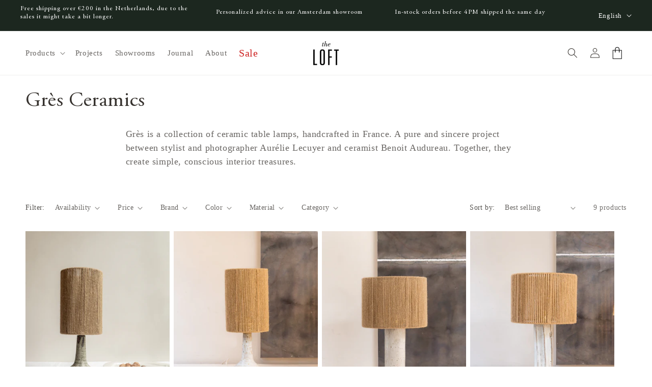

--- FILE ---
content_type: text/html; charset=utf-8
request_url: https://entertheloft.com/collections/gres-ceramics/brand_gres-ceramics
body_size: 52470
content:
<!doctype html>
<html class="js" lang="en">
  <head>
    <script async src="https://www.googletagmanager.com/gtag/js?id=GTM-P678D8J"></script>
    <script>
      window.dataLayer = window.dataLayer || [];
      function gtag() {
        dataLayer.push(arguments);
      }
      gtag('js', new Date());

      gtag('config', 'GTM-P678D8J');
      gtag('config', 'G-W1Y89PTM8M');
      gtag('config', 'AW-877349145');
    </script>
    <meta charset="utf-8">
    <meta http-equiv="X-UA-Compatible" content="IE=edge">
    <meta name="viewport" content="width=device-width,initial-scale=1">
    <meta name="theme-color" content="">
    <link rel="canonical" href="https://entertheloft.com/collections/gres-ceramics/brand_gres-ceramics"><link rel="icon" type="image/png" href="//entertheloft.com/cdn/shop/files/loft-favicon.png?crop=center&height=32&v=1623936603&width=32"><link rel="preconnect" href="https://fonts.shopifycdn.com" crossorigin><title>
      Grès Ceramics, handmade tablelamps | Enter The Loft
&ndash; tagged "Brand_Grès Ceramics"</title>

    
      <meta name="description" content="Grès is a collection of ceramic table lamps, handcrafted in France. A pure and sincere project between stylist and photographer Aurélie Lecuyer and ceramist Benoit Audureau. Together, they create simple, conscious interior treasures. These handmade ceramic lamps let craftsmanship really shine through.">
    

    

<meta property="og:site_name" content="Enter The Loft">
<meta property="og:url" content="https://entertheloft.com/collections/gres-ceramics/brand_gres-ceramics">
<meta property="og:title" content="Grès Ceramics, handmade tablelamps | Enter The Loft">
<meta property="og:type" content="website">
<meta property="og:description" content="Grès is a collection of ceramic table lamps, handcrafted in France. A pure and sincere project between stylist and photographer Aurélie Lecuyer and ceramist Benoit Audureau. Together, they create simple, conscious interior treasures. These handmade ceramic lamps let craftsmanship really shine through."><meta name="twitter:card" content="summary_large_image">
<meta name="twitter:title" content="Grès Ceramics, handmade tablelamps | Enter The Loft">
<meta name="twitter:description" content="Grès is a collection of ceramic table lamps, handcrafted in France. A pure and sincere project between stylist and photographer Aurélie Lecuyer and ceramist Benoit Audureau. Together, they create simple, conscious interior treasures. These handmade ceramic lamps let craftsmanship really shine through.">


    <script>
      window.addEventListener('CookiebotLoaded', (event) => {
        const bodyElement = document.querySelector('body');
        bodyElement.classList.add('cookie-wall');
      });
      window.addEventListener('CookiebotOnAccept', () => {
        const bodyElement = document.querySelector('body');
        bodyElement.classList.remove('cookie-wall');
      });
      window.addEventListener('CookiebotOnDecline', () => {
        const bodyElement = document.querySelector('body');
        bodyElement.classList.remove('cookie-wall');
      });
      (function (c, oo, k, ie, b, o, t) {
        (b = oo.scripts[0]), (o = oo.createElement(k));
        (o.src = 'https://consent.cookiebot.com/uc.js'), (o.id = c);
        o.dataset.cbid = ie;
        o.async = 1;
        o.addEventListener('load', function () {
          var a = new CustomEvent('CookiebotLoaded', { bubbles: !0 });
          oo.dispatchEvent(a);
        });
        typeof CookiebotCallback_Loaded === 'function' && CookiebotCallback_Loaded();
        b.parentNode.insertBefore(o, b);
      })('Cookiebot', document, 'script', '28cbe090-e0d9-4b1b-bf7f-5577a8a209da');
    </script>

    <script src="//entertheloft.com/cdn/shop/t/36/assets/constants.js?v=132983761750457495441730739243" defer="defer"></script>
    <script src="//entertheloft.com/cdn/shop/t/36/assets/pubsub.js?v=158357773527763999511730739234" defer="defer"></script>
    <script src="//entertheloft.com/cdn/shop/t/36/assets/offline-conversion-tracking.js?v=67933680977959073401733487643" defer="defer"></script>
    <script src="//entertheloft.com/cdn/shop/t/36/assets/global.js?v=95692030731470930111738573879" defer="defer"></script>
    <script src="//entertheloft.com/cdn/shop/t/36/assets/details-disclosure.js?v=13653116266235556501730739239" defer="defer"></script>
    <script src="//entertheloft.com/cdn/shop/t/36/assets/details-modal.js?v=25581673532751508451730739238" defer="defer"></script>
    <script src="//entertheloft.com/cdn/shop/t/36/assets/search-form.js?v=133129549252120666541730739236" defer="defer"></script><script>
  document.addEventListener('DOMContentLoaded', function () {
    const contactForm = document.getElementById('ContactForm');

    if (contactForm) {
      contactForm.addEventListener('submit', function (event) {
        event.preventDefault(); // Prevent the default form submission

        // Capture form input values
        const name = document.querySelector('#ContactForm-name')?.value || '';
        const email = document.querySelector('#ContactForm-email')?.value || '';
        const phone = document.querySelector('#ContactForm-phone')?.value || '';
        const gclid = document.querySelector('#gclid_field')?.value || '';

        // Log captured data for debugging
        

        // Check if the required fields are empty
        if (!name && !email && !phone && !gclid) {
          console.error('No data captured. Ensure fields are filled in and the IDs are correct.');
          alert('Please ensure all fields are filled out before submitting.');
          return; // Stop further execution if fields are empty
        }

        // Prepare payload for Make
        const payload = {
          name: name,
          email: email,
          phone: phone,
          gclid: gclid,
          date: new Date().toISOString(),
        };

        // Send data to Make webhook
        fetch('https://hook.eu2.make.com/51he2n3472f2q97icdsykbqpsgwxfzox/', {
          method: 'POST',
          headers: {
            'Content-Type': 'application/json',
          },
          body: JSON.stringify(payload),
        })
          .then((response) => {
            if (response.ok) {
              console.log('Data sent to Make successfully:', payload);
              
              contactForm.submit();
            } else {
              console.error('Failed to send data to Make. Response status:', response.status);
              alert('There was an issue submitting the form. Please try again later.');
            }
          })
          .catch((error) => {
            console.error('Error sending data to Make:', error);
            alert('There was an error submitting the form. Please try again.');
          });
      });
    } else {
      
    }
  });
</script>
<script src="//entertheloft.com/cdn/shop/t/36/assets/animations.js?v=88693664871331136111730739238" defer="defer"></script><script>window.performance && window.performance.mark && window.performance.mark('shopify.content_for_header.start');</script><meta name="google-site-verification" content="c2nPvyZMQo4FxZZd4gjNe7YJpqfEIBcucimv_WyWI4s">
<meta name="facebook-domain-verification" content="zcnpw7147sqnya6krwsh3l4fhqzk1u">
<meta name="facebook-domain-verification" content="sesxkktbal58fbm9yzndcudzktcttk">
<meta name="google-site-verification" content="MmZTtKvlODeA71hPwLchx0YjGcJr8sBEZrFaixb8C8Q">
<meta id="shopify-digital-wallet" name="shopify-digital-wallet" content="/57672171729/digital_wallets/dialog">
<meta name="shopify-checkout-api-token" content="537bf48646042356ef161b25dea39962">
<link rel="alternate" type="application/atom+xml" title="Feed" href="/collections/gres-ceramics/brand_gres-ceramics.atom" />
<link rel="alternate" hreflang="x-default" href="https://entertheloft.com/collections/gres-ceramics/brand_gres-ceramics">
<link rel="alternate" hreflang="en" href="https://entertheloft.com/collections/gres-ceramics/brand_gres-ceramics">
<link rel="alternate" hreflang="nl" href="https://entertheloft.com/nl/collections/gres-ceramics/brand_gres-ceramics">
<link rel="alternate" type="application/json+oembed" href="https://entertheloft.com/collections/gres-ceramics/brand_gres-ceramics.oembed">
<script async="async" src="/checkouts/internal/preloads.js?locale=en-NL"></script>
<link rel="preconnect" href="https://shop.app" crossorigin="anonymous">
<script async="async" src="https://shop.app/checkouts/internal/preloads.js?locale=en-NL&shop_id=57672171729" crossorigin="anonymous"></script>
<script id="apple-pay-shop-capabilities" type="application/json">{"shopId":57672171729,"countryCode":"NL","currencyCode":"EUR","merchantCapabilities":["supports3DS"],"merchantId":"gid:\/\/shopify\/Shop\/57672171729","merchantName":"Enter The Loft","requiredBillingContactFields":["postalAddress","email","phone"],"requiredShippingContactFields":["postalAddress","email","phone"],"shippingType":"shipping","supportedNetworks":["visa","maestro","masterCard","amex"],"total":{"type":"pending","label":"Enter The Loft","amount":"1.00"},"shopifyPaymentsEnabled":true,"supportsSubscriptions":true}</script>
<script id="shopify-features" type="application/json">{"accessToken":"537bf48646042356ef161b25dea39962","betas":["rich-media-storefront-analytics"],"domain":"entertheloft.com","predictiveSearch":true,"shopId":57672171729,"locale":"en"}</script>
<script>var Shopify = Shopify || {};
Shopify.shop = "the-loft-experience.myshopify.com";
Shopify.locale = "en";
Shopify.currency = {"active":"EUR","rate":"1.0"};
Shopify.country = "NL";
Shopify.theme = {"name":"Enter The Loft | Mirror","id":175779742036,"schema_name":"Dawn","schema_version":"15.2.0","theme_store_id":null,"role":"main"};
Shopify.theme.handle = "null";
Shopify.theme.style = {"id":null,"handle":null};
Shopify.cdnHost = "entertheloft.com/cdn";
Shopify.routes = Shopify.routes || {};
Shopify.routes.root = "/";</script>
<script type="module">!function(o){(o.Shopify=o.Shopify||{}).modules=!0}(window);</script>
<script>!function(o){function n(){var o=[];function n(){o.push(Array.prototype.slice.apply(arguments))}return n.q=o,n}var t=o.Shopify=o.Shopify||{};t.loadFeatures=n(),t.autoloadFeatures=n()}(window);</script>
<script>
  window.ShopifyPay = window.ShopifyPay || {};
  window.ShopifyPay.apiHost = "shop.app\/pay";
  window.ShopifyPay.redirectState = null;
</script>
<script id="shop-js-analytics" type="application/json">{"pageType":"collection"}</script>
<script defer="defer" async type="module" src="//entertheloft.com/cdn/shopifycloud/shop-js/modules/v2/client.init-shop-cart-sync_BT-GjEfc.en.esm.js"></script>
<script defer="defer" async type="module" src="//entertheloft.com/cdn/shopifycloud/shop-js/modules/v2/chunk.common_D58fp_Oc.esm.js"></script>
<script defer="defer" async type="module" src="//entertheloft.com/cdn/shopifycloud/shop-js/modules/v2/chunk.modal_xMitdFEc.esm.js"></script>
<script type="module">
  await import("//entertheloft.com/cdn/shopifycloud/shop-js/modules/v2/client.init-shop-cart-sync_BT-GjEfc.en.esm.js");
await import("//entertheloft.com/cdn/shopifycloud/shop-js/modules/v2/chunk.common_D58fp_Oc.esm.js");
await import("//entertheloft.com/cdn/shopifycloud/shop-js/modules/v2/chunk.modal_xMitdFEc.esm.js");

  window.Shopify.SignInWithShop?.initShopCartSync?.({"fedCMEnabled":true,"windoidEnabled":true});

</script>
<script>
  window.Shopify = window.Shopify || {};
  if (!window.Shopify.featureAssets) window.Shopify.featureAssets = {};
  window.Shopify.featureAssets['shop-js'] = {"shop-cart-sync":["modules/v2/client.shop-cart-sync_DZOKe7Ll.en.esm.js","modules/v2/chunk.common_D58fp_Oc.esm.js","modules/v2/chunk.modal_xMitdFEc.esm.js"],"init-fed-cm":["modules/v2/client.init-fed-cm_B6oLuCjv.en.esm.js","modules/v2/chunk.common_D58fp_Oc.esm.js","modules/v2/chunk.modal_xMitdFEc.esm.js"],"shop-cash-offers":["modules/v2/client.shop-cash-offers_D2sdYoxE.en.esm.js","modules/v2/chunk.common_D58fp_Oc.esm.js","modules/v2/chunk.modal_xMitdFEc.esm.js"],"shop-login-button":["modules/v2/client.shop-login-button_QeVjl5Y3.en.esm.js","modules/v2/chunk.common_D58fp_Oc.esm.js","modules/v2/chunk.modal_xMitdFEc.esm.js"],"pay-button":["modules/v2/client.pay-button_DXTOsIq6.en.esm.js","modules/v2/chunk.common_D58fp_Oc.esm.js","modules/v2/chunk.modal_xMitdFEc.esm.js"],"shop-button":["modules/v2/client.shop-button_DQZHx9pm.en.esm.js","modules/v2/chunk.common_D58fp_Oc.esm.js","modules/v2/chunk.modal_xMitdFEc.esm.js"],"avatar":["modules/v2/client.avatar_BTnouDA3.en.esm.js"],"init-windoid":["modules/v2/client.init-windoid_CR1B-cfM.en.esm.js","modules/v2/chunk.common_D58fp_Oc.esm.js","modules/v2/chunk.modal_xMitdFEc.esm.js"],"init-shop-for-new-customer-accounts":["modules/v2/client.init-shop-for-new-customer-accounts_C_vY_xzh.en.esm.js","modules/v2/client.shop-login-button_QeVjl5Y3.en.esm.js","modules/v2/chunk.common_D58fp_Oc.esm.js","modules/v2/chunk.modal_xMitdFEc.esm.js"],"init-shop-email-lookup-coordinator":["modules/v2/client.init-shop-email-lookup-coordinator_BI7n9ZSv.en.esm.js","modules/v2/chunk.common_D58fp_Oc.esm.js","modules/v2/chunk.modal_xMitdFEc.esm.js"],"init-shop-cart-sync":["modules/v2/client.init-shop-cart-sync_BT-GjEfc.en.esm.js","modules/v2/chunk.common_D58fp_Oc.esm.js","modules/v2/chunk.modal_xMitdFEc.esm.js"],"shop-toast-manager":["modules/v2/client.shop-toast-manager_DiYdP3xc.en.esm.js","modules/v2/chunk.common_D58fp_Oc.esm.js","modules/v2/chunk.modal_xMitdFEc.esm.js"],"init-customer-accounts":["modules/v2/client.init-customer-accounts_D9ZNqS-Q.en.esm.js","modules/v2/client.shop-login-button_QeVjl5Y3.en.esm.js","modules/v2/chunk.common_D58fp_Oc.esm.js","modules/v2/chunk.modal_xMitdFEc.esm.js"],"init-customer-accounts-sign-up":["modules/v2/client.init-customer-accounts-sign-up_iGw4briv.en.esm.js","modules/v2/client.shop-login-button_QeVjl5Y3.en.esm.js","modules/v2/chunk.common_D58fp_Oc.esm.js","modules/v2/chunk.modal_xMitdFEc.esm.js"],"shop-follow-button":["modules/v2/client.shop-follow-button_CqMgW2wH.en.esm.js","modules/v2/chunk.common_D58fp_Oc.esm.js","modules/v2/chunk.modal_xMitdFEc.esm.js"],"checkout-modal":["modules/v2/client.checkout-modal_xHeaAweL.en.esm.js","modules/v2/chunk.common_D58fp_Oc.esm.js","modules/v2/chunk.modal_xMitdFEc.esm.js"],"shop-login":["modules/v2/client.shop-login_D91U-Q7h.en.esm.js","modules/v2/chunk.common_D58fp_Oc.esm.js","modules/v2/chunk.modal_xMitdFEc.esm.js"],"lead-capture":["modules/v2/client.lead-capture_BJmE1dJe.en.esm.js","modules/v2/chunk.common_D58fp_Oc.esm.js","modules/v2/chunk.modal_xMitdFEc.esm.js"],"payment-terms":["modules/v2/client.payment-terms_Ci9AEqFq.en.esm.js","modules/v2/chunk.common_D58fp_Oc.esm.js","modules/v2/chunk.modal_xMitdFEc.esm.js"]};
</script>
<script id="__st">var __st={"a":57672171729,"offset":3600,"reqid":"5e2a06bb-41f4-4da2-8245-a3efe3de5a51-1769033243","pageurl":"entertheloft.com\/collections\/gres-ceramics\/brand_gres-ceramics","u":"84a42e258bd7","p":"collection","rtyp":"collection","rid":285077242065};</script>
<script>window.ShopifyPaypalV4VisibilityTracking = true;</script>
<script id="captcha-bootstrap">!function(){'use strict';const t='contact',e='account',n='new_comment',o=[[t,t],['blogs',n],['comments',n],[t,'customer']],c=[[e,'customer_login'],[e,'guest_login'],[e,'recover_customer_password'],[e,'create_customer']],r=t=>t.map((([t,e])=>`form[action*='/${t}']:not([data-nocaptcha='true']) input[name='form_type'][value='${e}']`)).join(','),a=t=>()=>t?[...document.querySelectorAll(t)].map((t=>t.form)):[];function s(){const t=[...o],e=r(t);return a(e)}const i='password',u='form_key',d=['recaptcha-v3-token','g-recaptcha-response','h-captcha-response',i],f=()=>{try{return window.sessionStorage}catch{return}},m='__shopify_v',_=t=>t.elements[u];function p(t,e,n=!1){try{const o=window.sessionStorage,c=JSON.parse(o.getItem(e)),{data:r}=function(t){const{data:e,action:n}=t;return t[m]||n?{data:e,action:n}:{data:t,action:n}}(c);for(const[e,n]of Object.entries(r))t.elements[e]&&(t.elements[e].value=n);n&&o.removeItem(e)}catch(o){console.error('form repopulation failed',{error:o})}}const l='form_type',E='cptcha';function T(t){t.dataset[E]=!0}const w=window,h=w.document,L='Shopify',v='ce_forms',y='captcha';let A=!1;((t,e)=>{const n=(g='f06e6c50-85a8-45c8-87d0-21a2b65856fe',I='https://cdn.shopify.com/shopifycloud/storefront-forms-hcaptcha/ce_storefront_forms_captcha_hcaptcha.v1.5.2.iife.js',D={infoText:'Protected by hCaptcha',privacyText:'Privacy',termsText:'Terms'},(t,e,n)=>{const o=w[L][v],c=o.bindForm;if(c)return c(t,g,e,D).then(n);var r;o.q.push([[t,g,e,D],n]),r=I,A||(h.body.append(Object.assign(h.createElement('script'),{id:'captcha-provider',async:!0,src:r})),A=!0)});var g,I,D;w[L]=w[L]||{},w[L][v]=w[L][v]||{},w[L][v].q=[],w[L][y]=w[L][y]||{},w[L][y].protect=function(t,e){n(t,void 0,e),T(t)},Object.freeze(w[L][y]),function(t,e,n,w,h,L){const[v,y,A,g]=function(t,e,n){const i=e?o:[],u=t?c:[],d=[...i,...u],f=r(d),m=r(i),_=r(d.filter((([t,e])=>n.includes(e))));return[a(f),a(m),a(_),s()]}(w,h,L),I=t=>{const e=t.target;return e instanceof HTMLFormElement?e:e&&e.form},D=t=>v().includes(t);t.addEventListener('submit',(t=>{const e=I(t);if(!e)return;const n=D(e)&&!e.dataset.hcaptchaBound&&!e.dataset.recaptchaBound,o=_(e),c=g().includes(e)&&(!o||!o.value);(n||c)&&t.preventDefault(),c&&!n&&(function(t){try{if(!f())return;!function(t){const e=f();if(!e)return;const n=_(t);if(!n)return;const o=n.value;o&&e.removeItem(o)}(t);const e=Array.from(Array(32),(()=>Math.random().toString(36)[2])).join('');!function(t,e){_(t)||t.append(Object.assign(document.createElement('input'),{type:'hidden',name:u})),t.elements[u].value=e}(t,e),function(t,e){const n=f();if(!n)return;const o=[...t.querySelectorAll(`input[type='${i}']`)].map((({name:t})=>t)),c=[...d,...o],r={};for(const[a,s]of new FormData(t).entries())c.includes(a)||(r[a]=s);n.setItem(e,JSON.stringify({[m]:1,action:t.action,data:r}))}(t,e)}catch(e){console.error('failed to persist form',e)}}(e),e.submit())}));const S=(t,e)=>{t&&!t.dataset[E]&&(n(t,e.some((e=>e===t))),T(t))};for(const o of['focusin','change'])t.addEventListener(o,(t=>{const e=I(t);D(e)&&S(e,y())}));const B=e.get('form_key'),M=e.get(l),P=B&&M;t.addEventListener('DOMContentLoaded',(()=>{const t=y();if(P)for(const e of t)e.elements[l].value===M&&p(e,B);[...new Set([...A(),...v().filter((t=>'true'===t.dataset.shopifyCaptcha))])].forEach((e=>S(e,t)))}))}(h,new URLSearchParams(w.location.search),n,t,e,['guest_login'])})(!1,!0)}();</script>
<script integrity="sha256-4kQ18oKyAcykRKYeNunJcIwy7WH5gtpwJnB7kiuLZ1E=" data-source-attribution="shopify.loadfeatures" defer="defer" src="//entertheloft.com/cdn/shopifycloud/storefront/assets/storefront/load_feature-a0a9edcb.js" crossorigin="anonymous"></script>
<script crossorigin="anonymous" defer="defer" src="//entertheloft.com/cdn/shopifycloud/storefront/assets/shopify_pay/storefront-65b4c6d7.js?v=20250812"></script>
<script data-source-attribution="shopify.dynamic_checkout.dynamic.init">var Shopify=Shopify||{};Shopify.PaymentButton=Shopify.PaymentButton||{isStorefrontPortableWallets:!0,init:function(){window.Shopify.PaymentButton.init=function(){};var t=document.createElement("script");t.src="https://entertheloft.com/cdn/shopifycloud/portable-wallets/latest/portable-wallets.en.js",t.type="module",document.head.appendChild(t)}};
</script>
<script data-source-attribution="shopify.dynamic_checkout.buyer_consent">
  function portableWalletsHideBuyerConsent(e){var t=document.getElementById("shopify-buyer-consent"),n=document.getElementById("shopify-subscription-policy-button");t&&n&&(t.classList.add("hidden"),t.setAttribute("aria-hidden","true"),n.removeEventListener("click",e))}function portableWalletsShowBuyerConsent(e){var t=document.getElementById("shopify-buyer-consent"),n=document.getElementById("shopify-subscription-policy-button");t&&n&&(t.classList.remove("hidden"),t.removeAttribute("aria-hidden"),n.addEventListener("click",e))}window.Shopify?.PaymentButton&&(window.Shopify.PaymentButton.hideBuyerConsent=portableWalletsHideBuyerConsent,window.Shopify.PaymentButton.showBuyerConsent=portableWalletsShowBuyerConsent);
</script>
<script data-source-attribution="shopify.dynamic_checkout.cart.bootstrap">document.addEventListener("DOMContentLoaded",(function(){function t(){return document.querySelector("shopify-accelerated-checkout-cart, shopify-accelerated-checkout")}if(t())Shopify.PaymentButton.init();else{new MutationObserver((function(e,n){t()&&(Shopify.PaymentButton.init(),n.disconnect())})).observe(document.body,{childList:!0,subtree:!0})}}));
</script>
<script id='scb4127' type='text/javascript' async='' src='https://entertheloft.com/cdn/shopifycloud/privacy-banner/storefront-banner.js'></script><link id="shopify-accelerated-checkout-styles" rel="stylesheet" media="screen" href="https://entertheloft.com/cdn/shopifycloud/portable-wallets/latest/accelerated-checkout-backwards-compat.css" crossorigin="anonymous">
<style id="shopify-accelerated-checkout-cart">
        #shopify-buyer-consent {
  margin-top: 1em;
  display: inline-block;
  width: 100%;
}

#shopify-buyer-consent.hidden {
  display: none;
}

#shopify-subscription-policy-button {
  background: none;
  border: none;
  padding: 0;
  text-decoration: underline;
  font-size: inherit;
  cursor: pointer;
}

#shopify-subscription-policy-button::before {
  box-shadow: none;
}

      </style>
<script id="sections-script" data-sections="header" defer="defer" src="//entertheloft.com/cdn/shop/t/36/compiled_assets/scripts.js?v=23723"></script>
<script>window.performance && window.performance.mark && window.performance.mark('shopify.content_for_header.end');</script>
    <script>
function feedback() {
  const p = window.Shopify.customerPrivacy;
  console.log(`Tracking ${p.userCanBeTracked() ? "en" : "dis"}abled`);
}
window.Shopify.loadFeatures(
  [
    {
      name: "consent-tracking-api",
      version: "0.1",
    },
  ],
  function (error) {
    if (error) throw error;
    if ("Cookiebot" in window)
      window.Shopify.customerPrivacy.setTrackingConsent({
        "analytics": false,
        "marketing": false,
        "preferences": false,
        "sale_of_data": false,
      }, () => console.log("Awaiting consent")
    );
  }
);

window.addEventListener("CookiebotOnConsentReady", function () {
  const C = Cookiebot.consent,
      existConsentShopify = setInterval(function () {
        if (window.Shopify.customerPrivacy) {
          clearInterval(existConsentShopify);
          window.Shopify.customerPrivacy.setTrackingConsent({
            "analytics": C["statistics"],
            "marketing": C["marketing"],
            "preferences": C["preferences"],
            "sale_of_data": C["marketing"],
          }, () => console.log("Consent captured"))
        }
      }, 100);
});
</script>


    <style data-shopify>
      
      @font-face {
  font-family: Jost;
  font-weight: 400;
  font-style: normal;
  font-display: swap;
  src: url("//entertheloft.com/cdn/fonts/jost/jost_n4.d47a1b6347ce4a4c9f437608011273009d91f2b7.woff2") format("woff2"),
       url("//entertheloft.com/cdn/fonts/jost/jost_n4.791c46290e672b3f85c3d1c651ef2efa3819eadd.woff") format("woff");
}

      
      @font-face {
  font-family: Jost;
  font-weight: 700;
  font-style: normal;
  font-display: swap;
  src: url("//entertheloft.com/cdn/fonts/jost/jost_n7.921dc18c13fa0b0c94c5e2517ffe06139c3615a3.woff2") format("woff2"),
       url("//entertheloft.com/cdn/fonts/jost/jost_n7.cbfc16c98c1e195f46c536e775e4e959c5f2f22b.woff") format("woff");
}

      
      
      @font-face {
  font-family: Jost;
  font-weight: 400;
  font-style: italic;
  font-display: swap;
  src: url("//entertheloft.com/cdn/fonts/jost/jost_i4.b690098389649750ada222b9763d55796c5283a5.woff2") format("woff2"),
       url("//entertheloft.com/cdn/fonts/jost/jost_i4.fd766415a47e50b9e391ae7ec04e2ae25e7e28b0.woff") format("woff");
}


      @font-face {
        font-family: "AGaramond";
        src: url("//entertheloft.com/cdn/shop/files/AGaramondPro-Regular.woff2?v=18278508123708875461") format("woff2");
        font-weight: normal;
        font-style: normal;
        font-display: swap;
      }

      
        :root,
        .color-scheme-1 {
          --color-background: 255,255,255;
        
          --gradient-background: #ffffff;
        

        

        --color-foreground: 54,50,46;
        --color-background-contrast: 191,191,191;
        --color-shadow: 54,50,46;
        --color-button: 28,39,31;
        --color-button-text: 255,255,255;
        --color-secondary-button: 255,255,255;
        --color-secondary-button-text: 121,124,107;
        --color-link: 121,124,107;
        --color-badge-foreground: 54,50,46;
        --color-badge-background: 255,255,255;
        --color-badge-border: 54,50,46;
        --payment-terms-background-color: rgb(255 255 255);
      }
      
        
        .color-scheme-2 {
          --color-background: 28,39,31;
        
          --gradient-background: #1c271f;
        

        

        --color-foreground: 255,255,255;
        --color-background-contrast: 39,54,43;
        --color-shadow: 19,23,19;
        --color-button: 28,39,31;
        --color-button-text: 243,243,243;
        --color-secondary-button: 28,39,31;
        --color-secondary-button-text: 255,255,255;
        --color-link: 255,255,255;
        --color-badge-foreground: 255,255,255;
        --color-badge-background: 28,39,31;
        --color-badge-border: 255,255,255;
        --payment-terms-background-color: rgb(28 39 31);
      }
      
        
        .color-scheme-3 {
          --color-background: 28,39,31;
        
          --gradient-background: #1c271f;
        

        

        --color-foreground: 255,255,255;
        --color-background-contrast: 39,54,43;
        --color-shadow: 18,18,18;
        --color-button: 255,255,255;
        --color-button-text: 28,39,31;
        --color-secondary-button: 28,39,31;
        --color-secondary-button-text: 255,255,255;
        --color-link: 255,255,255;
        --color-badge-foreground: 255,255,255;
        --color-badge-background: 28,39,31;
        --color-badge-border: 255,255,255;
        --payment-terms-background-color: rgb(28 39 31);
      }
      
        
        .color-scheme-4 {
          --color-background: 255,255,255;
        
          --gradient-background: #ffffff;
        

        

        --color-foreground: 19,23,19;
        --color-background-contrast: 191,191,191;
        --color-shadow: 19,23,19;
        --color-button: 28,39,31;
        --color-button-text: 255,255,255;
        --color-secondary-button: 255,255,255;
        --color-secondary-button-text: 19,23,19;
        --color-link: 19,23,19;
        --color-badge-foreground: 19,23,19;
        --color-badge-background: 255,255,255;
        --color-badge-border: 19,23,19;
        --payment-terms-background-color: rgb(255 255 255);
      }
      
        
        .color-scheme-5 {
          --color-background: 242,239,228;
        
          --gradient-background: #f2efe4;
        

        

        --color-foreground: 54,50,46;
        --color-background-contrast: 201,188,142;
        --color-shadow: 19,23,19;
        --color-button: 19,23,19;
        --color-button-text: 245,242,235;
        --color-secondary-button: 242,239,228;
        --color-secondary-button-text: 19,23,19;
        --color-link: 19,23,19;
        --color-badge-foreground: 54,50,46;
        --color-badge-background: 242,239,228;
        --color-badge-border: 54,50,46;
        --payment-terms-background-color: rgb(242 239 228);
      }
      
        
        .color-scheme-0e15911a-be2c-4292-bed6-e9b7e141f45b {
          --color-background: 205,32,31;
        
          --gradient-background: #cd201f;
        

        

        --color-foreground: 255,255,255;
        --color-background-contrast: 94,15,14;
        --color-shadow: 54,50,46;
        --color-button: 121,112,103;
        --color-button-text: 255,255,255;
        --color-secondary-button: 205,32,31;
        --color-secondary-button-text: 121,124,107;
        --color-link: 121,124,107;
        --color-badge-foreground: 255,255,255;
        --color-badge-background: 205,32,31;
        --color-badge-border: 255,255,255;
        --payment-terms-background-color: rgb(205 32 31);
      }
      
        
        .color-scheme-f5df55b0-7f61-4a75-8c10-0c0853cfb4de {
          --color-background: 242,239,228;
        
          --gradient-background: #f2efe4;
        

        

        --color-foreground: 54,50,46;
        --color-background-contrast: 201,188,142;
        --color-shadow: 54,50,46;
        --color-button: 54,50,46;
        --color-button-text: 255,255,255;
        --color-secondary-button: 242,239,228;
        --color-secondary-button-text: 54,50,46;
        --color-link: 54,50,46;
        --color-badge-foreground: 54,50,46;
        --color-badge-background: 242,239,228;
        --color-badge-border: 54,50,46;
        --payment-terms-background-color: rgb(242 239 228);
      }
      
        
        .color-scheme-33db6289-c92d-4287-8ea0-0a995e889dd6 {
          --color-background: 2,105,177;
        
          --gradient-background: #0269b1;
        

        

        --color-foreground: 255,255,255;
        --color-background-contrast: 1,30,51;
        --color-shadow: 54,50,46;
        --color-button: 121,112,103;
        --color-button-text: 255,255,255;
        --color-secondary-button: 2,105,177;
        --color-secondary-button-text: 121,124,107;
        --color-link: 121,124,107;
        --color-badge-foreground: 255,255,255;
        --color-badge-background: 2,105,177;
        --color-badge-border: 255,255,255;
        --payment-terms-background-color: rgb(2 105 177);
      }
      

      body, .color-scheme-1, .color-scheme-2, .color-scheme-3, .color-scheme-4, .color-scheme-5, .color-scheme-0e15911a-be2c-4292-bed6-e9b7e141f45b, .color-scheme-f5df55b0-7f61-4a75-8c10-0c0853cfb4de, .color-scheme-33db6289-c92d-4287-8ea0-0a995e889dd6 {
        color: rgba(var(--color-foreground), 0.75);
        background-color: rgb(var(--color-background));
      }

      :root {
        --font-body-family: Garamond, Baskerville, Caslon, serif;
        --font-body-style: normal;
        --font-body-weight: 400;
        --font-body-weight-bold: 700;

        --font-alt-body-family: Jost, Baskerville, Caslon, serif;
        --font-alt-body-style: normal;
        --font-alt-body-weight: 400;
        --font-alt-body-weight-bold: 700;

        --font-heading-family: "AGaramond";
        --font-heading-style: normal;
        --font-heading-weight: 400;

        --font-body-scale: 1.0;
        --font-heading-scale: 1.0;

        --media-padding: px;
        --media-border-opacity: 0.05;
        --media-border-width: 1px;
        --media-radius: 0px;
        --media-shadow-opacity: 0.0;
        --media-shadow-horizontal-offset: 0px;
        --media-shadow-vertical-offset: 4px;
        --media-shadow-blur-radius: 5px;
        --media-shadow-visible: 0;

        --page-width: 160rem;
        --page-width-margin: 0rem;

        --product-card-image-padding: 0.0rem;
        --product-card-corner-radius: 0.0rem;
        --product-card-text-alignment: left;
        --product-card-border-width: 0.0rem;
        --product-card-border-opacity: 0.1;
        --product-card-shadow-opacity: 0.0;
        --product-card-shadow-visible: 0;
        --product-card-shadow-horizontal-offset: 0.0rem;
        --product-card-shadow-vertical-offset: 0.4rem;
        --product-card-shadow-blur-radius: 0.5rem;

        --collection-card-image-padding: 0.0rem;
        --collection-card-corner-radius: 0.0rem;
        --collection-card-text-alignment: left;
        --collection-card-border-width: 0.0rem;
        --collection-card-border-opacity: 0.1;
        --collection-card-shadow-opacity: 0.0;
        --collection-card-shadow-visible: 0;
        --collection-card-shadow-horizontal-offset: 0.0rem;
        --collection-card-shadow-vertical-offset: 0.4rem;
        --collection-card-shadow-blur-radius: 0.5rem;

        --blog-card-image-padding: 0.0rem;
        --blog-card-corner-radius: 0.0rem;
        --blog-card-text-alignment: left;
        --blog-card-border-width: 0.0rem;
        --blog-card-border-opacity: 0.1;
        --blog-card-shadow-opacity: 0.0;
        --blog-card-shadow-visible: 0;
        --blog-card-shadow-horizontal-offset: 0.0rem;
        --blog-card-shadow-vertical-offset: 0.4rem;
        --blog-card-shadow-blur-radius: 0.5rem;

        --badge-corner-radius: 4.0rem;

        --popup-border-width: 1px;
        --popup-border-opacity: 0.1;
        --popup-corner-radius: 0px;
        --popup-shadow-opacity: 0.05;
        --popup-shadow-horizontal-offset: 0px;
        --popup-shadow-vertical-offset: 4px;
        --popup-shadow-blur-radius: 5px;

        --drawer-border-width: 1px;
        --drawer-border-opacity: 0.1;
        --drawer-shadow-opacity: 0.0;
        --drawer-shadow-horizontal-offset: 0px;
        --drawer-shadow-vertical-offset: 4px;
        --drawer-shadow-blur-radius: 5px;

        --spacing-sections-desktop: 0px;
        --spacing-sections-mobile: 0px;

        --grid-desktop-vertical-spacing: 8px;
        --grid-desktop-horizontal-spacing: 8px;
        --grid-mobile-vertical-spacing: 4px;
        --grid-mobile-horizontal-spacing: 4px;

        --text-boxes-border-opacity: 0.1;
        --text-boxes-border-width: 0px;
        --text-boxes-radius: 0px;
        --text-boxes-shadow-opacity: 0.0;
        --text-boxes-shadow-visible: 0;
        --text-boxes-shadow-horizontal-offset: 0px;
        --text-boxes-shadow-vertical-offset: 4px;
        --text-boxes-shadow-blur-radius: 5px;

        --buttons-radius: 0px;
        --buttons-radius-outset: 0px;
        --buttons-border-width: 1px;
        --buttons-border-opacity: 1.0;
        --buttons-shadow-opacity: 0.0;
        --buttons-shadow-visible: 0;
        --buttons-shadow-horizontal-offset: 0px;
        --buttons-shadow-vertical-offset: 4px;
        --buttons-shadow-blur-radius: 5px;
        --buttons-border-offset: 0px;

        --inputs-radius: 4px;
        --inputs-border-width: 1px;
        --inputs-border-opacity: 0.55;
        --inputs-shadow-opacity: 0.0;
        --inputs-shadow-horizontal-offset: 0px;
        --inputs-margin-offset: 0px;
        --inputs-shadow-vertical-offset: 4px;
        --inputs-shadow-blur-radius: 5px;
        --inputs-radius-outset: 5px;

        --variant-pills-radius: 40px;
        --variant-pills-border-width: 1px;
        --variant-pills-border-opacity: 0.55;
        --variant-pills-shadow-opacity: 0.0;
        --variant-pills-shadow-horizontal-offset: 0px;
        --variant-pills-shadow-vertical-offset: 4px;
        --variant-pills-shadow-blur-radius: 5px;
      }

      *,
      *::before,
      *::after {
        box-sizing: inherit;
      }

      html {
        box-sizing: border-box;
        font-size: calc(var(--font-body-scale) * 62.5%);
        height: 100%;
      }

      body {
        display: grid;
        grid-template-rows: auto auto 1fr auto;
        grid-template-columns: 100%;
        min-height: 100%;
        margin: 0;
        font-size: 1.5rem;
        letter-spacing: 0.06rem;
        line-height: calc(1 + 0.8 / var(--font-body-scale));
        font-family: var(--font-body-family);
        font-style: var(--font-body-style);
        font-weight: var(--font-body-weight);
      }

      @media screen and (min-width: 750px) {
        body {
          font-size: 1.6rem;
        }
      }
    </style>

    <link href="//entertheloft.com/cdn/shop/t/36/assets/base.css?v=22460126439321601621739353331" rel="stylesheet" type="text/css" media="all" />
    <link rel="stylesheet" href="//entertheloft.com/cdn/shop/t/36/assets/component-cart-items.css?v=123238115697927560811730739237" media="print" onload="this.media='all'"><link href="//entertheloft.com/cdn/shop/t/36/assets/component-cart-drawer.css?v=50562172658222261591733142524" rel="stylesheet" type="text/css" media="all" />
      <link href="//entertheloft.com/cdn/shop/t/36/assets/component-cart.css?v=164708765130180853531730739238" rel="stylesheet" type="text/css" media="all" />
      <link href="//entertheloft.com/cdn/shop/t/36/assets/component-totals.css?v=15906652033866631521730739236" rel="stylesheet" type="text/css" media="all" />
      <link href="//entertheloft.com/cdn/shop/t/36/assets/component-price.css?v=170052556163137701651739353335" rel="stylesheet" type="text/css" media="all" />
      <link href="//entertheloft.com/cdn/shop/t/36/assets/component-discounts.css?v=152760482443307489271730739235" rel="stylesheet" type="text/css" media="all" />

      <link rel="preload" as="font" href="//entertheloft.com/cdn/fonts/jost/jost_n4.d47a1b6347ce4a4c9f437608011273009d91f2b7.woff2" type="font/woff2" crossorigin>
      
<link href="//entertheloft.com/cdn/shop/t/36/assets/component-localization-form.css?v=170315343355214948141730739240" rel="stylesheet" type="text/css" media="all" />
      <script src="//entertheloft.com/cdn/shop/t/36/assets/localization-form.js?v=144176611646395275351730739242" defer="defer"></script><link
        rel="stylesheet"
        href="//entertheloft.com/cdn/shop/t/36/assets/component-predictive-search.css?v=118923337488134913561730739244"
        media="print"
        onload="this.media='all'"
      ><script>
      if (Shopify.designMode) {
        document.documentElement.classList.add('shopify-design-mode');
      }
    </script>
    <!-- Google Tag Manager -->
    <script>
      (function (w, d, s, l, i) {
        w[l] = w[l] || [];
        w[l].push({ 'gtm.start': new Date().getTime(), event: 'gtm.js' });
        var f = d.getElementsByTagName(s)[0],
          j = d.createElement(s),
          dl = l != 'dataLayer' ? '&l=' + l : '';
        j.async = true;
        j.src = 'https://www.googletagmanager.com/gtm.js?id=' + i + dl;
        f.parentNode.insertBefore(j, f);
      })(window, document, 'script', 'dataLayer', 'GTM-P678D8J');
    </script>
    <!-- End Google Tag Manager -->
  <!-- BEGIN app block: shopify://apps/triplewhale/blocks/triple_pixel_snippet/483d496b-3f1a-4609-aea7-8eee3b6b7a2a --><link rel='preconnect dns-prefetch' href='https://api.config-security.com/' crossorigin />
<link rel='preconnect dns-prefetch' href='https://conf.config-security.com/' crossorigin />
<script>
/* >> TriplePixel :: start*/
window.TriplePixelData={TripleName:"the-loft-experience.myshopify.com",ver:"2.16",plat:"SHOPIFY",isHeadless:false,src:'SHOPIFY_EXT',product:{id:"",name:``,price:"",variant:""},search:"",collection:"285077242065",cart:"drawer",template:"collection",curr:"EUR" || "EUR"},function(W,H,A,L,E,_,B,N){function O(U,T,P,H,R){void 0===R&&(R=!1),H=new XMLHttpRequest,P?(H.open("POST",U,!0),H.setRequestHeader("Content-Type","text/plain")):H.open("GET",U,!0),H.send(JSON.stringify(P||{})),H.onreadystatechange=function(){4===H.readyState&&200===H.status?(R=H.responseText,U.includes("/first")?eval(R):P||(N[B]=R)):(299<H.status||H.status<200)&&T&&!R&&(R=!0,O(U,T-1,P))}}if(N=window,!N[H+"sn"]){N[H+"sn"]=1,L=function(){return Date.now().toString(36)+"_"+Math.random().toString(36)};try{A.setItem(H,1+(0|A.getItem(H)||0)),(E=JSON.parse(A.getItem(H+"U")||"[]")).push({u:location.href,r:document.referrer,t:Date.now(),id:L()}),A.setItem(H+"U",JSON.stringify(E))}catch(e){}var i,m,p;A.getItem('"!nC`')||(_=A,A=N,A[H]||(E=A[H]=function(t,e,i){return void 0===i&&(i=[]),"State"==t?E.s:(W=L(),(E._q=E._q||[]).push([W,t,e].concat(i)),W)},E.s="Installed",E._q=[],E.ch=W,B="configSecurityConfModel",N[B]=1,O("https://conf.config-security.com/model",5),i=L(),m=A[atob("c2NyZWVu")],_.setItem("di_pmt_wt",i),p={id:i,action:"profile",avatar:_.getItem("auth-security_rand_salt_"),time:m[atob("d2lkdGg=")]+":"+m[atob("aGVpZ2h0")],host:A.TriplePixelData.TripleName,plat:A.TriplePixelData.plat,url:window.location.href.slice(0,500),ref:document.referrer,ver:A.TriplePixelData.ver},O("https://api.config-security.com/event",5,p),O("https://api.config-security.com/first?host=".concat(p.host,"&plat=").concat(p.plat),5)))}}("","TriplePixel",localStorage);
/* << TriplePixel :: end*/
</script>



<!-- END app block --><!-- BEGIN app block: shopify://apps/vwo/blocks/vwo-smartcode/2ce905b2-3842-4d20-b6b0-8c51fc208426 -->
  
  
  
  
    <!-- Start VWO Async SmartCode -->
    <link rel="preconnect" href="https://dev.visualwebsiteoptimizer.com" />
    <script type='text/javascript' id='vwoCode'>
    window._vwo_code ||
    (function () {
    var w=window,
    d=document;
    if (d.URL.indexOf('__vwo_disable__') > -1 || w._vwo_code) {
    return;
    }
    var account_id=1028188,
    version=2.2,
    settings_tolerance=2000,
    hide_element='body',
    background_color='white',
    hide_element_style = 'opacity:0 !important;filter:alpha(opacity=0) !important;background:' + background_color + ' !important;transition:none !important;',
    /* DO NOT EDIT BELOW THIS LINE */
    f=!1,v=d.querySelector('#vwoCode'),cc={};try{var e=JSON.parse(localStorage.getItem('_vwo_'+account_id+'_config'));cc=e&&'object'==typeof e?e:{}}catch(e){}function r(t){try{return decodeURIComponent(t)}catch(e){return t}}var s=function(){var e={combination:[],combinationChoose:[],split:[],exclude:[],uuid:null,consent:null,optOut:null},t=d.cookie||'';if(!t)return e;for(var n,i,o=/(?:^|;s*)(?:(_vis_opt_exp_(d+)_combi=([^;]*))|(_vis_opt_exp_(d+)_combi_choose=([^;]*))|(_vis_opt_exp_(d+)_split=([^:;]*))|(_vis_opt_exp_(d+)_exclude=[^;]*)|(_vis_opt_out=([^;]*))|(_vwo_global_opt_out=[^;]*)|(_vwo_uuid=([^;]*))|(_vwo_consent=([^;]*)))/g;null!==(n=o.exec(t));)try{n[1]?e.combination.push({id:n[2],value:r(n[3])}):n[4]?e.combinationChoose.push({id:n[5],value:r(n[6])}):n[7]?e.split.push({id:n[8],value:r(n[9])}):n[10]?e.exclude.push({id:n[11]}):n[12]?e.optOut=r(n[13]):n[14]?e.optOut=!0:n[15]?e.uuid=r(n[16]):n[17]&&(i=r(n[18]),e.consent=i&&3<=i.length?i.substring(0,3):null)}catch(e){}return e}();function i(){var e=function(){if(w.VWO&&Array.isArray(w.VWO))for(var e=0;e<w.VWO.length;e++){var t=w.VWO[e];if(Array.isArray(t)&&('setVisitorId'===t[0]||'setSessionId'===t[0]))return!0}return!1}(),t='a='+account_id+'&u='+encodeURIComponent(w._vis_opt_url||d.URL)+'&vn='+version+('undefined'!=typeof platform?'&p='+platform:'')+'&st='+w.performance.now();e||((n=function(){var e,t=[],n={},i=w.VWO&&w.VWO.appliedCampaigns||{};for(e in i){var o=i[e]&&i[e].v;o&&(t.push(e+'-'+o+'-1'),n[e]=!0)}if(s&&s.combination)for(var r=0;r<s.combination.length;r++){var a=s.combination[r];n[a.id]||t.push(a.id+'-'+a.value)}return t.join('|')}())&&(t+='&c='+n),(n=function(){var e=[],t={};if(s&&s.combinationChoose)for(var n=0;n<s.combinationChoose.length;n++){var i=s.combinationChoose[n];e.push(i.id+'-'+i.value),t[i.id]=!0}if(s&&s.split)for(var o=0;o<s.split.length;o++)t[(i=s.split[o]).id]||e.push(i.id+'-'+i.value);return e.join('|')}())&&(t+='&cc='+n),(n=function(){var e={},t=[];if(w.VWO&&Array.isArray(w.VWO))for(var n=0;n<w.VWO.length;n++){var i=w.VWO[n];if(Array.isArray(i)&&'setVariation'===i[0]&&i[1]&&Array.isArray(i[1]))for(var o=0;o<i[1].length;o++){var r,a=i[1][o];a&&'object'==typeof a&&(r=a.e,a=a.v,r&&a&&(e[r]=a))}}for(r in e)t.push(r+'-'+e[r]);return t.join('|')}())&&(t+='&sv='+n)),s&&s.optOut&&(t+='&o='+s.optOut);var n=function(){var e=[],t={};if(s&&s.exclude)for(var n=0;n<s.exclude.length;n++){var i=s.exclude[n];t[i.id]||(e.push(i.id),t[i.id]=!0)}return e.join('|')}();return n&&(t+='&e='+n),s&&s.uuid&&(t+='&id='+s.uuid),s&&s.consent&&(t+='&consent='+s.consent),w.name&&-1<w.name.indexOf('_vis_preview')&&(t+='&pM=true'),w.VWO&&w.VWO.ed&&(t+='&ed='+w.VWO.ed),t}code={nonce:v&&v.nonce,library_tolerance:function(){return'undefined'!=typeof library_tolerance?library_tolerance:void 0},settings_tolerance:function(){return cc.sT||settings_tolerance},hide_element_style:function(){return'{'+(cc.hES||hide_element_style)+'}'},hide_element:function(){return performance.getEntriesByName('first-contentful-paint')[0]?'':'string'==typeof cc.hE?cc.hE:hide_element},getVersion:function(){return version},finish:function(e){var t;f||(f=!0,(t=d.getElementById('_vis_opt_path_hides'))&&t.parentNode.removeChild(t),e&&((new Image).src='https://dev.visualwebsiteoptimizer.com/ee.gif?a='+account_id+e))},finished:function(){return f},addScript:function(e){var t=d.createElement('script');t.type='text/javascript',e.src?t.src=e.src:t.text=e.text,v&&t.setAttribute('nonce',v.nonce),d.getElementsByTagName('head')[0].appendChild(t)},load:function(e,t){t=t||{};var n=new XMLHttpRequest;n.open('GET',e,!0),n.withCredentials=!t.dSC,n.responseType=t.responseType||'text',n.onload=function(){if(t.onloadCb)return t.onloadCb(n,e);200===n.status?_vwo_code.addScript({text:n.responseText}):_vwo_code.finish('&e=loading_failure:'+e)},n.onerror=function(){if(t.onerrorCb)return t.onerrorCb(e);_vwo_code.finish('&e=loading_failure:'+e)},n.send()},init:function(){var e,t=this.settings_tolerance();w._vwo_settings_timer=setTimeout(function(){_vwo_code.finish()},t),'body'!==this.hide_element()?(n=d.createElement('style'),e=(t=this.hide_element())?t+this.hide_element_style():'',t=d.getElementsByTagName('head')[0],n.setAttribute('id','_vis_opt_path_hides'),v&&n.setAttribute('nonce',v.nonce),n.setAttribute('type','text/css'),n.styleSheet?n.styleSheet.cssText=e:n.appendChild(d.createTextNode(e)),t.appendChild(n)):(n=d.getElementsByTagName('head')[0],(e=d.createElement('div')).style.cssText='z-index: 2147483647 !important;position: fixed !important;left: 0 !important;top: 0 !important;width: 100% !important;height: 100% !important;background:'+background_color+' !important;',e.setAttribute('id','_vis_opt_path_hides'),e.classList.add('_vis_hide_layer'),n.parentNode.insertBefore(e,n.nextSibling));var n='https://dev.visualwebsiteoptimizer.com/j.php?'+i();-1!==w.location.search.indexOf('_vwo_xhr')?this.addScript({src:n}):this.load(n+'&x=true',{l:1})}};w._vwo_code=code;code.init();})();
    </script>
    <!-- End VWO Async SmartCode -->
  


<!-- END app block --><link href="https://monorail-edge.shopifysvc.com" rel="dns-prefetch">
<script>(function(){if ("sendBeacon" in navigator && "performance" in window) {try {var session_token_from_headers = performance.getEntriesByType('navigation')[0].serverTiming.find(x => x.name == '_s').description;} catch {var session_token_from_headers = undefined;}var session_cookie_matches = document.cookie.match(/_shopify_s=([^;]*)/);var session_token_from_cookie = session_cookie_matches && session_cookie_matches.length === 2 ? session_cookie_matches[1] : "";var session_token = session_token_from_headers || session_token_from_cookie || "";function handle_abandonment_event(e) {var entries = performance.getEntries().filter(function(entry) {return /monorail-edge.shopifysvc.com/.test(entry.name);});if (!window.abandonment_tracked && entries.length === 0) {window.abandonment_tracked = true;var currentMs = Date.now();var navigation_start = performance.timing.navigationStart;var payload = {shop_id: 57672171729,url: window.location.href,navigation_start,duration: currentMs - navigation_start,session_token,page_type: "collection"};window.navigator.sendBeacon("https://monorail-edge.shopifysvc.com/v1/produce", JSON.stringify({schema_id: "online_store_buyer_site_abandonment/1.1",payload: payload,metadata: {event_created_at_ms: currentMs,event_sent_at_ms: currentMs}}));}}window.addEventListener('pagehide', handle_abandonment_event);}}());</script>
<script id="web-pixels-manager-setup">(function e(e,d,r,n,o){if(void 0===o&&(o={}),!Boolean(null===(a=null===(i=window.Shopify)||void 0===i?void 0:i.analytics)||void 0===a?void 0:a.replayQueue)){var i,a;window.Shopify=window.Shopify||{};var t=window.Shopify;t.analytics=t.analytics||{};var s=t.analytics;s.replayQueue=[],s.publish=function(e,d,r){return s.replayQueue.push([e,d,r]),!0};try{self.performance.mark("wpm:start")}catch(e){}var l=function(){var e={modern:/Edge?\/(1{2}[4-9]|1[2-9]\d|[2-9]\d{2}|\d{4,})\.\d+(\.\d+|)|Firefox\/(1{2}[4-9]|1[2-9]\d|[2-9]\d{2}|\d{4,})\.\d+(\.\d+|)|Chrom(ium|e)\/(9{2}|\d{3,})\.\d+(\.\d+|)|(Maci|X1{2}).+ Version\/(15\.\d+|(1[6-9]|[2-9]\d|\d{3,})\.\d+)([,.]\d+|)( \(\w+\)|)( Mobile\/\w+|) Safari\/|Chrome.+OPR\/(9{2}|\d{3,})\.\d+\.\d+|(CPU[ +]OS|iPhone[ +]OS|CPU[ +]iPhone|CPU IPhone OS|CPU iPad OS)[ +]+(15[._]\d+|(1[6-9]|[2-9]\d|\d{3,})[._]\d+)([._]\d+|)|Android:?[ /-](13[3-9]|1[4-9]\d|[2-9]\d{2}|\d{4,})(\.\d+|)(\.\d+|)|Android.+Firefox\/(13[5-9]|1[4-9]\d|[2-9]\d{2}|\d{4,})\.\d+(\.\d+|)|Android.+Chrom(ium|e)\/(13[3-9]|1[4-9]\d|[2-9]\d{2}|\d{4,})\.\d+(\.\d+|)|SamsungBrowser\/([2-9]\d|\d{3,})\.\d+/,legacy:/Edge?\/(1[6-9]|[2-9]\d|\d{3,})\.\d+(\.\d+|)|Firefox\/(5[4-9]|[6-9]\d|\d{3,})\.\d+(\.\d+|)|Chrom(ium|e)\/(5[1-9]|[6-9]\d|\d{3,})\.\d+(\.\d+|)([\d.]+$|.*Safari\/(?![\d.]+ Edge\/[\d.]+$))|(Maci|X1{2}).+ Version\/(10\.\d+|(1[1-9]|[2-9]\d|\d{3,})\.\d+)([,.]\d+|)( \(\w+\)|)( Mobile\/\w+|) Safari\/|Chrome.+OPR\/(3[89]|[4-9]\d|\d{3,})\.\d+\.\d+|(CPU[ +]OS|iPhone[ +]OS|CPU[ +]iPhone|CPU IPhone OS|CPU iPad OS)[ +]+(10[._]\d+|(1[1-9]|[2-9]\d|\d{3,})[._]\d+)([._]\d+|)|Android:?[ /-](13[3-9]|1[4-9]\d|[2-9]\d{2}|\d{4,})(\.\d+|)(\.\d+|)|Mobile Safari.+OPR\/([89]\d|\d{3,})\.\d+\.\d+|Android.+Firefox\/(13[5-9]|1[4-9]\d|[2-9]\d{2}|\d{4,})\.\d+(\.\d+|)|Android.+Chrom(ium|e)\/(13[3-9]|1[4-9]\d|[2-9]\d{2}|\d{4,})\.\d+(\.\d+|)|Android.+(UC? ?Browser|UCWEB|U3)[ /]?(15\.([5-9]|\d{2,})|(1[6-9]|[2-9]\d|\d{3,})\.\d+)\.\d+|SamsungBrowser\/(5\.\d+|([6-9]|\d{2,})\.\d+)|Android.+MQ{2}Browser\/(14(\.(9|\d{2,})|)|(1[5-9]|[2-9]\d|\d{3,})(\.\d+|))(\.\d+|)|K[Aa][Ii]OS\/(3\.\d+|([4-9]|\d{2,})\.\d+)(\.\d+|)/},d=e.modern,r=e.legacy,n=navigator.userAgent;return n.match(d)?"modern":n.match(r)?"legacy":"unknown"}(),u="modern"===l?"modern":"legacy",c=(null!=n?n:{modern:"",legacy:""})[u],f=function(e){return[e.baseUrl,"/wpm","/b",e.hashVersion,"modern"===e.buildTarget?"m":"l",".js"].join("")}({baseUrl:d,hashVersion:r,buildTarget:u}),m=function(e){var d=e.version,r=e.bundleTarget,n=e.surface,o=e.pageUrl,i=e.monorailEndpoint;return{emit:function(e){var a=e.status,t=e.errorMsg,s=(new Date).getTime(),l=JSON.stringify({metadata:{event_sent_at_ms:s},events:[{schema_id:"web_pixels_manager_load/3.1",payload:{version:d,bundle_target:r,page_url:o,status:a,surface:n,error_msg:t},metadata:{event_created_at_ms:s}}]});if(!i)return console&&console.warn&&console.warn("[Web Pixels Manager] No Monorail endpoint provided, skipping logging."),!1;try{return self.navigator.sendBeacon.bind(self.navigator)(i,l)}catch(e){}var u=new XMLHttpRequest;try{return u.open("POST",i,!0),u.setRequestHeader("Content-Type","text/plain"),u.send(l),!0}catch(e){return console&&console.warn&&console.warn("[Web Pixels Manager] Got an unhandled error while logging to Monorail."),!1}}}}({version:r,bundleTarget:l,surface:e.surface,pageUrl:self.location.href,monorailEndpoint:e.monorailEndpoint});try{o.browserTarget=l,function(e){var d=e.src,r=e.async,n=void 0===r||r,o=e.onload,i=e.onerror,a=e.sri,t=e.scriptDataAttributes,s=void 0===t?{}:t,l=document.createElement("script"),u=document.querySelector("head"),c=document.querySelector("body");if(l.async=n,l.src=d,a&&(l.integrity=a,l.crossOrigin="anonymous"),s)for(var f in s)if(Object.prototype.hasOwnProperty.call(s,f))try{l.dataset[f]=s[f]}catch(e){}if(o&&l.addEventListener("load",o),i&&l.addEventListener("error",i),u)u.appendChild(l);else{if(!c)throw new Error("Did not find a head or body element to append the script");c.appendChild(l)}}({src:f,async:!0,onload:function(){if(!function(){var e,d;return Boolean(null===(d=null===(e=window.Shopify)||void 0===e?void 0:e.analytics)||void 0===d?void 0:d.initialized)}()){var d=window.webPixelsManager.init(e)||void 0;if(d){var r=window.Shopify.analytics;r.replayQueue.forEach((function(e){var r=e[0],n=e[1],o=e[2];d.publishCustomEvent(r,n,o)})),r.replayQueue=[],r.publish=d.publishCustomEvent,r.visitor=d.visitor,r.initialized=!0}}},onerror:function(){return m.emit({status:"failed",errorMsg:"".concat(f," has failed to load")})},sri:function(e){var d=/^sha384-[A-Za-z0-9+/=]+$/;return"string"==typeof e&&d.test(e)}(c)?c:"",scriptDataAttributes:o}),m.emit({status:"loading"})}catch(e){m.emit({status:"failed",errorMsg:(null==e?void 0:e.message)||"Unknown error"})}}})({shopId: 57672171729,storefrontBaseUrl: "https://entertheloft.com",extensionsBaseUrl: "https://extensions.shopifycdn.com/cdn/shopifycloud/web-pixels-manager",monorailEndpoint: "https://monorail-edge.shopifysvc.com/unstable/produce_batch",surface: "storefront-renderer",enabledBetaFlags: ["2dca8a86"],webPixelsConfigList: [{"id":"3474260308","configuration":"{\"accountID\":\"S4ykpX\",\"webPixelConfig\":\"eyJlbmFibGVBZGRlZFRvQ2FydEV2ZW50cyI6IHRydWV9\"}","eventPayloadVersion":"v1","runtimeContext":"STRICT","scriptVersion":"524f6c1ee37bacdca7657a665bdca589","type":"APP","apiClientId":123074,"privacyPurposes":["ANALYTICS","MARKETING"],"dataSharingAdjustments":{"protectedCustomerApprovalScopes":["read_customer_address","read_customer_email","read_customer_name","read_customer_personal_data","read_customer_phone"]}},{"id":"3350200660","configuration":"{\"shopId\":\"the-loft-experience.myshopify.com\"}","eventPayloadVersion":"v1","runtimeContext":"STRICT","scriptVersion":"c1fe7b63a0f7ad457a091a5f1865fa90","type":"APP","apiClientId":2753413,"privacyPurposes":["ANALYTICS","MARKETING","SALE_OF_DATA"],"dataSharingAdjustments":{"protectedCustomerApprovalScopes":["read_customer_address","read_customer_email","read_customer_name","read_customer_personal_data","read_customer_phone"]}},{"id":"1241973076","configuration":"{\"config\":\"{\\\"google_tag_ids\\\":[\\\"GT-TNGXK7M\\\",\\\"G-W1Y89PTM8M\\\",\\\"G-8Q4WD4ZZP8\\\",\\\"G-73R6RVC2MP\\\",\\\"G-JKKZ2JY4T5\\\"],\\\"target_country\\\":\\\"NL\\\",\\\"gtag_events\\\":[{\\\"type\\\":\\\"search\\\",\\\"action_label\\\":[\\\"G-8Q4WD4ZZP8\\\",\\\"G-73R6RVC2MP\\\",\\\"G-W1Y89PTM8M\\\",\\\"AW-877349145\\\",\\\"G-JKKZ2JY4T5\\\"]},{\\\"type\\\":\\\"begin_checkout\\\",\\\"action_label\\\":[\\\"AW-877349145\\\/MVt_CNqgtPYZEJmSraID\\\",\\\"G-8Q4WD4ZZP8\\\",\\\"G-73R6RVC2MP\\\",\\\"G-W1Y89PTM8M\\\",\\\"AW-877349145\\\",\\\"G-JKKZ2JY4T5\\\"]},{\\\"type\\\":\\\"view_item\\\",\\\"action_label\\\":[\\\"MC-353NFG8VD4\\\",\\\"G-8Q4WD4ZZP8\\\",\\\"G-73R6RVC2MP\\\",\\\"G-W1Y89PTM8M\\\",\\\"AW-877349145\\\",\\\"G-JKKZ2JY4T5\\\"]},{\\\"type\\\":\\\"purchase\\\",\\\"action_label\\\":[\\\"MC-353NFG8VD4\\\",\\\"G-8Q4WD4ZZP8\\\",\\\"G-73R6RVC2MP\\\",\\\"G-W1Y89PTM8M\\\",\\\"AW-877349145\\\",\\\"G-JKKZ2JY4T5\\\"]},{\\\"type\\\":\\\"page_view\\\",\\\"action_label\\\":[\\\"MC-353NFG8VD4\\\",\\\"AW-877349145\\\/TqGcCMnK9_YZEJmSraID\\\",\\\"G-8Q4WD4ZZP8\\\",\\\"G-73R6RVC2MP\\\",\\\"G-W1Y89PTM8M\\\",\\\"AW-877349145\\\",\\\"G-JKKZ2JY4T5\\\"]},{\\\"type\\\":\\\"add_payment_info\\\",\\\"action_label\\\":[\\\"G-8Q4WD4ZZP8\\\",\\\"G-73R6RVC2MP\\\",\\\"G-W1Y89PTM8M\\\",\\\"AW-877349145\\\",\\\"G-JKKZ2JY4T5\\\"]},{\\\"type\\\":\\\"add_to_cart\\\",\\\"action_label\\\":[\\\"AW-877349145\\\/nj9XCITus_YZEJmSraID\\\",\\\"G-8Q4WD4ZZP8\\\",\\\"G-73R6RVC2MP\\\",\\\"G-W1Y89PTM8M\\\",\\\"AW-877349145\\\",\\\"G-JKKZ2JY4T5\\\"]}],\\\"enable_monitoring_mode\\\":false}\"}","eventPayloadVersion":"v1","runtimeContext":"OPEN","scriptVersion":"b2a88bafab3e21179ed38636efcd8a93","type":"APP","apiClientId":1780363,"privacyPurposes":[],"dataSharingAdjustments":{"protectedCustomerApprovalScopes":["read_customer_address","read_customer_email","read_customer_name","read_customer_personal_data","read_customer_phone"]}},{"id":"419135828","configuration":"{\"pixel_id\":\"449140405654910\",\"pixel_type\":\"facebook_pixel\",\"metaapp_system_user_token\":\"-\"}","eventPayloadVersion":"v1","runtimeContext":"OPEN","scriptVersion":"ca16bc87fe92b6042fbaa3acc2fbdaa6","type":"APP","apiClientId":2329312,"privacyPurposes":["ANALYTICS","MARKETING","SALE_OF_DATA"],"dataSharingAdjustments":{"protectedCustomerApprovalScopes":["read_customer_address","read_customer_email","read_customer_name","read_customer_personal_data","read_customer_phone"]}},{"id":"210829652","configuration":"{\"tagID\":\"2612824094296\"}","eventPayloadVersion":"v1","runtimeContext":"STRICT","scriptVersion":"18031546ee651571ed29edbe71a3550b","type":"APP","apiClientId":3009811,"privacyPurposes":["ANALYTICS","MARKETING","SALE_OF_DATA"],"dataSharingAdjustments":{"protectedCustomerApprovalScopes":["read_customer_address","read_customer_email","read_customer_name","read_customer_personal_data","read_customer_phone"]}},{"id":"135070036","eventPayloadVersion":"1","runtimeContext":"LAX","scriptVersion":"1","type":"CUSTOM","privacyPurposes":[],"name":"PM - Script"},{"id":"141033812","eventPayloadVersion":"1","runtimeContext":"LAX","scriptVersion":"1","type":"CUSTOM","privacyPurposes":[],"name":"PM - Conversion Booster"},{"id":"141066580","eventPayloadVersion":"1","runtimeContext":"LAX","scriptVersion":"7","type":"CUSTOM","privacyPurposes":[],"name":"PM - GA4"},{"id":"144146772","eventPayloadVersion":"1","runtimeContext":"LAX","scriptVersion":"20","type":"CUSTOM","privacyPurposes":[],"name":"Dynamic Remarketing"},{"id":"shopify-app-pixel","configuration":"{}","eventPayloadVersion":"v1","runtimeContext":"STRICT","scriptVersion":"0450","apiClientId":"shopify-pixel","type":"APP","privacyPurposes":["ANALYTICS","MARKETING"]},{"id":"shopify-custom-pixel","eventPayloadVersion":"v1","runtimeContext":"LAX","scriptVersion":"0450","apiClientId":"shopify-pixel","type":"CUSTOM","privacyPurposes":["ANALYTICS","MARKETING"]}],isMerchantRequest: false,initData: {"shop":{"name":"Enter The Loft","paymentSettings":{"currencyCode":"EUR"},"myshopifyDomain":"the-loft-experience.myshopify.com","countryCode":"NL","storefrontUrl":"https:\/\/entertheloft.com"},"customer":null,"cart":null,"checkout":null,"productVariants":[],"purchasingCompany":null},},"https://entertheloft.com/cdn","fcfee988w5aeb613cpc8e4bc33m6693e112",{"modern":"","legacy":""},{"shopId":"57672171729","storefrontBaseUrl":"https:\/\/entertheloft.com","extensionBaseUrl":"https:\/\/extensions.shopifycdn.com\/cdn\/shopifycloud\/web-pixels-manager","surface":"storefront-renderer","enabledBetaFlags":"[\"2dca8a86\"]","isMerchantRequest":"false","hashVersion":"fcfee988w5aeb613cpc8e4bc33m6693e112","publish":"custom","events":"[[\"page_viewed\",{}],[\"collection_viewed\",{\"collection\":{\"id\":\"285077242065\",\"title\":\"Grès Ceramics\",\"productVariants\":[{\"price\":{\"amount\":320.0,\"currencyCode\":\"EUR\"},\"product\":{\"title\":\"Lune Lamp Rough Stone\",\"vendor\":\"Grès Ceramics\",\"id\":\"7013902090449\",\"untranslatedTitle\":\"Lune Lamp Rough Stone\",\"url\":\"\/products\/lune\",\"type\":\"Lighting\"},\"id\":\"41000283144401\",\"image\":{\"src\":\"\/\/entertheloft.com\/cdn\/shop\/files\/enter-the-loft-october-2023-43.jpg?v=1699366884\"},\"sku\":\"TL-GRC-LT-TL-ST-LLR-2490\",\"title\":\"Default Title\",\"untranslatedTitle\":\"Default Title\"},{\"price\":{\"amount\":370.0,\"currencyCode\":\"EUR\"},\"product\":{\"title\":\"Lune Lamp Smooth Stone\",\"vendor\":\"Grès Ceramics\",\"id\":\"7013936562385\",\"untranslatedTitle\":\"Lune Lamp Smooth Stone\",\"url\":\"\/products\/lune-lamp-smooth-stone\",\"type\":\"Lighting\"},\"id\":\"41000330559697\",\"image\":{\"src\":\"\/\/entertheloft.com\/cdn\/shop\/products\/DSC03528.jpg?v=1654085140\"},\"sku\":\"TL-GRC-LT-TL-ST-LLS-2491\",\"title\":\"Default Title\",\"untranslatedTitle\":\"Default Title\"},{\"price\":{\"amount\":390.0,\"currencyCode\":\"EUR\"},\"product\":{\"title\":\"Terre Lamp White\",\"vendor\":\"Grès Ceramics\",\"id\":\"7013902876881\",\"untranslatedTitle\":\"Terre Lamp White\",\"url\":\"\/products\/terre-lamp\",\"type\":\"Lighting\"},\"id\":\"41000285176017\",\"image\":{\"src\":\"\/\/entertheloft.com\/cdn\/shop\/products\/DSC03545.jpg?v=1654084479\"},\"sku\":\"TL-GRC-LT-TL-ST-TLW-2494\",\"title\":\"Default Title\",\"untranslatedTitle\":\"Default Title\"},{\"price\":{\"amount\":390.0,\"currencyCode\":\"EUR\"},\"product\":{\"title\":\"Halo Lamp White\",\"vendor\":\"Grès Ceramics\",\"id\":\"7013901041873\",\"untranslatedTitle\":\"Halo Lamp White\",\"url\":\"\/products\/halo\",\"type\":\"Lighting\"},\"id\":\"41150521442513\",\"image\":{\"src\":\"\/\/entertheloft.com\/cdn\/shop\/products\/DSC03524.jpg?v=1660742557\"},\"sku\":\"TL-GRC-LT-TL-ST-HL-2489\",\"title\":\"Default Title\",\"untranslatedTitle\":\"Default Title\"},{\"price\":{\"amount\":420.0,\"currencyCode\":\"EUR\"},\"product\":{\"title\":\"Orbe Lamp\",\"vendor\":\"Grès Ceramics\",\"id\":\"8660493664596\",\"untranslatedTitle\":\"Orbe Lamp\",\"url\":\"\/products\/orbe-lamp-1\",\"type\":\"Lighting Fixtures\"},\"id\":\"47155625230676\",\"image\":{\"src\":\"\/\/entertheloft.com\/cdn\/shop\/files\/web-res-enter-the-loft-october-2023-48.jpg?v=1699367809\"},\"sku\":\"TL-GRC-LT-TL-ST-OL-2498\",\"title\":\"Default Title\",\"untranslatedTitle\":\"Default Title\"},{\"price\":{\"amount\":310.0,\"currencyCode\":\"EUR\"},\"product\":{\"title\":\"Patagonia Lamp\",\"vendor\":\"Grès Ceramics\",\"id\":\"8591663006036\",\"untranslatedTitle\":\"Patagonia Lamp\",\"url\":\"\/products\/patagonia-handmade-ceramic-lamp\",\"type\":\"Lighting Fixtures\"},\"id\":\"47027372294484\",\"image\":{\"src\":\"\/\/entertheloft.com\/cdn\/shop\/files\/web-res-enter-the-loft-october-2023-84.jpg?v=1699368714\"},\"sku\":null,\"title\":\"Default Title\",\"untranslatedTitle\":\"Default Title\"},{\"price\":{\"amount\":195.0,\"currencyCode\":\"EUR\"},\"product\":{\"title\":\"Terre Lamp Black\",\"vendor\":\"Grès Ceramics\",\"id\":\"7013924143313\",\"untranslatedTitle\":\"Terre Lamp Black\",\"url\":\"\/products\/terre-lamp-black\",\"type\":\"Lighting\"},\"id\":\"41000311947473\",\"image\":{\"src\":\"\/\/entertheloft.com\/cdn\/shop\/products\/DSC03520.jpg?v=1750768837\"},\"sku\":\"TL-GRC-LT-TL-ST-TLB-2493\",\"title\":\"Default Title\",\"untranslatedTitle\":\"Default Title\"},{\"price\":{\"amount\":420.0,\"currencyCode\":\"EUR\"},\"product\":{\"title\":\"Orbe Lamp White\",\"vendor\":\"Grès Ceramics\",\"id\":\"7013899862225\",\"untranslatedTitle\":\"Orbe Lamp White\",\"url\":\"\/products\/orbe-lamp\",\"type\":\"Lighting Fixtures\"},\"id\":\"41000280424657\",\"image\":{\"src\":\"\/\/entertheloft.com\/cdn\/shop\/products\/DSC03538.jpg?v=1654085414\"},\"sku\":\"TL-GRC-LT-TL-ST-OL-2492\",\"title\":\"Default Title\",\"untranslatedTitle\":\"Default Title\"},{\"price\":{\"amount\":380.0,\"currencyCode\":\"EUR\"},\"product\":{\"title\":\"Halo Lamp Thin Rope\",\"vendor\":\"Grès Ceramics\",\"id\":\"7150564212945\",\"untranslatedTitle\":\"Halo Lamp Thin Rope\",\"url\":\"\/products\/halo-handmade-ceramic-rope-lamp\",\"type\":\"Lighting\"},\"id\":\"41331627065553\",\"image\":{\"src\":\"\/\/entertheloft.com\/cdn\/shop\/products\/DSC04527_81535664-1bc2-444e-ab0f-4dbf5b239a9d.jpg?v=1669020916\"},\"sku\":\"TL-GRC-LT-TL-ST-HL-2490\",\"title\":\"Default Title\",\"untranslatedTitle\":\"Default Title\"}]}}]]"});</script><script>
  window.ShopifyAnalytics = window.ShopifyAnalytics || {};
  window.ShopifyAnalytics.meta = window.ShopifyAnalytics.meta || {};
  window.ShopifyAnalytics.meta.currency = 'EUR';
  var meta = {"products":[{"id":7013902090449,"gid":"gid:\/\/shopify\/Product\/7013902090449","vendor":"Grès Ceramics","type":"Lighting","handle":"lune","variants":[{"id":41000283144401,"price":32000,"name":"Lune Lamp Rough Stone","public_title":null,"sku":"TL-GRC-LT-TL-ST-LLR-2490"}],"remote":false},{"id":7013936562385,"gid":"gid:\/\/shopify\/Product\/7013936562385","vendor":"Grès Ceramics","type":"Lighting","handle":"lune-lamp-smooth-stone","variants":[{"id":41000330559697,"price":37000,"name":"Lune Lamp Smooth Stone","public_title":null,"sku":"TL-GRC-LT-TL-ST-LLS-2491"}],"remote":false},{"id":7013902876881,"gid":"gid:\/\/shopify\/Product\/7013902876881","vendor":"Grès Ceramics","type":"Lighting","handle":"terre-lamp","variants":[{"id":41000285176017,"price":39000,"name":"Terre Lamp White","public_title":null,"sku":"TL-GRC-LT-TL-ST-TLW-2494"}],"remote":false},{"id":7013901041873,"gid":"gid:\/\/shopify\/Product\/7013901041873","vendor":"Grès Ceramics","type":"Lighting","handle":"halo","variants":[{"id":41150521442513,"price":39000,"name":"Halo Lamp White","public_title":null,"sku":"TL-GRC-LT-TL-ST-HL-2489"}],"remote":false},{"id":8660493664596,"gid":"gid:\/\/shopify\/Product\/8660493664596","vendor":"Grès Ceramics","type":"Lighting Fixtures","handle":"orbe-lamp-1","variants":[{"id":47155625230676,"price":42000,"name":"Orbe Lamp","public_title":null,"sku":"TL-GRC-LT-TL-ST-OL-2498"}],"remote":false},{"id":8591663006036,"gid":"gid:\/\/shopify\/Product\/8591663006036","vendor":"Grès Ceramics","type":"Lighting Fixtures","handle":"patagonia-handmade-ceramic-lamp","variants":[{"id":47027372294484,"price":31000,"name":"Patagonia Lamp","public_title":null,"sku":null}],"remote":false},{"id":7013924143313,"gid":"gid:\/\/shopify\/Product\/7013924143313","vendor":"Grès Ceramics","type":"Lighting","handle":"terre-lamp-black","variants":[{"id":41000311947473,"price":19500,"name":"Terre Lamp Black","public_title":null,"sku":"TL-GRC-LT-TL-ST-TLB-2493"}],"remote":false},{"id":7013899862225,"gid":"gid:\/\/shopify\/Product\/7013899862225","vendor":"Grès Ceramics","type":"Lighting Fixtures","handle":"orbe-lamp","variants":[{"id":41000280424657,"price":42000,"name":"Orbe Lamp White","public_title":null,"sku":"TL-GRC-LT-TL-ST-OL-2492"}],"remote":false},{"id":7150564212945,"gid":"gid:\/\/shopify\/Product\/7150564212945","vendor":"Grès Ceramics","type":"Lighting","handle":"halo-handmade-ceramic-rope-lamp","variants":[{"id":41331627065553,"price":38000,"name":"Halo Lamp Thin Rope","public_title":null,"sku":"TL-GRC-LT-TL-ST-HL-2490"}],"remote":false}],"page":{"pageType":"collection","resourceType":"collection","resourceId":285077242065,"requestId":"5e2a06bb-41f4-4da2-8245-a3efe3de5a51-1769033243"}};
  for (var attr in meta) {
    window.ShopifyAnalytics.meta[attr] = meta[attr];
  }
</script>
<script class="analytics">
  (function () {
    var customDocumentWrite = function(content) {
      var jquery = null;

      if (window.jQuery) {
        jquery = window.jQuery;
      } else if (window.Checkout && window.Checkout.$) {
        jquery = window.Checkout.$;
      }

      if (jquery) {
        jquery('body').append(content);
      }
    };

    var hasLoggedConversion = function(token) {
      if (token) {
        return document.cookie.indexOf('loggedConversion=' + token) !== -1;
      }
      return false;
    }

    var setCookieIfConversion = function(token) {
      if (token) {
        var twoMonthsFromNow = new Date(Date.now());
        twoMonthsFromNow.setMonth(twoMonthsFromNow.getMonth() + 2);

        document.cookie = 'loggedConversion=' + token + '; expires=' + twoMonthsFromNow;
      }
    }

    var trekkie = window.ShopifyAnalytics.lib = window.trekkie = window.trekkie || [];
    if (trekkie.integrations) {
      return;
    }
    trekkie.methods = [
      'identify',
      'page',
      'ready',
      'track',
      'trackForm',
      'trackLink'
    ];
    trekkie.factory = function(method) {
      return function() {
        var args = Array.prototype.slice.call(arguments);
        args.unshift(method);
        trekkie.push(args);
        return trekkie;
      };
    };
    for (var i = 0; i < trekkie.methods.length; i++) {
      var key = trekkie.methods[i];
      trekkie[key] = trekkie.factory(key);
    }
    trekkie.load = function(config) {
      trekkie.config = config || {};
      trekkie.config.initialDocumentCookie = document.cookie;
      var first = document.getElementsByTagName('script')[0];
      var script = document.createElement('script');
      script.type = 'text/javascript';
      script.onerror = function(e) {
        var scriptFallback = document.createElement('script');
        scriptFallback.type = 'text/javascript';
        scriptFallback.onerror = function(error) {
                var Monorail = {
      produce: function produce(monorailDomain, schemaId, payload) {
        var currentMs = new Date().getTime();
        var event = {
          schema_id: schemaId,
          payload: payload,
          metadata: {
            event_created_at_ms: currentMs,
            event_sent_at_ms: currentMs
          }
        };
        return Monorail.sendRequest("https://" + monorailDomain + "/v1/produce", JSON.stringify(event));
      },
      sendRequest: function sendRequest(endpointUrl, payload) {
        // Try the sendBeacon API
        if (window && window.navigator && typeof window.navigator.sendBeacon === 'function' && typeof window.Blob === 'function' && !Monorail.isIos12()) {
          var blobData = new window.Blob([payload], {
            type: 'text/plain'
          });

          if (window.navigator.sendBeacon(endpointUrl, blobData)) {
            return true;
          } // sendBeacon was not successful

        } // XHR beacon

        var xhr = new XMLHttpRequest();

        try {
          xhr.open('POST', endpointUrl);
          xhr.setRequestHeader('Content-Type', 'text/plain');
          xhr.send(payload);
        } catch (e) {
          console.log(e);
        }

        return false;
      },
      isIos12: function isIos12() {
        return window.navigator.userAgent.lastIndexOf('iPhone; CPU iPhone OS 12_') !== -1 || window.navigator.userAgent.lastIndexOf('iPad; CPU OS 12_') !== -1;
      }
    };
    Monorail.produce('monorail-edge.shopifysvc.com',
      'trekkie_storefront_load_errors/1.1',
      {shop_id: 57672171729,
      theme_id: 175779742036,
      app_name: "storefront",
      context_url: window.location.href,
      source_url: "//entertheloft.com/cdn/s/trekkie.storefront.cd680fe47e6c39ca5d5df5f0a32d569bc48c0f27.min.js"});

        };
        scriptFallback.async = true;
        scriptFallback.src = '//entertheloft.com/cdn/s/trekkie.storefront.cd680fe47e6c39ca5d5df5f0a32d569bc48c0f27.min.js';
        first.parentNode.insertBefore(scriptFallback, first);
      };
      script.async = true;
      script.src = '//entertheloft.com/cdn/s/trekkie.storefront.cd680fe47e6c39ca5d5df5f0a32d569bc48c0f27.min.js';
      first.parentNode.insertBefore(script, first);
    };
    trekkie.load(
      {"Trekkie":{"appName":"storefront","development":false,"defaultAttributes":{"shopId":57672171729,"isMerchantRequest":null,"themeId":175779742036,"themeCityHash":"9001415523472686361","contentLanguage":"en","currency":"EUR","eventMetadataId":"b130ab1b-6957-4bf1-8601-7bd4990b7c1b"},"isServerSideCookieWritingEnabled":true,"monorailRegion":"shop_domain","enabledBetaFlags":["65f19447"]},"Session Attribution":{},"S2S":{"facebookCapiEnabled":true,"source":"trekkie-storefront-renderer","apiClientId":580111}}
    );

    var loaded = false;
    trekkie.ready(function() {
      if (loaded) return;
      loaded = true;

      window.ShopifyAnalytics.lib = window.trekkie;

      var originalDocumentWrite = document.write;
      document.write = customDocumentWrite;
      try { window.ShopifyAnalytics.merchantGoogleAnalytics.call(this); } catch(error) {};
      document.write = originalDocumentWrite;

      window.ShopifyAnalytics.lib.page(null,{"pageType":"collection","resourceType":"collection","resourceId":285077242065,"requestId":"5e2a06bb-41f4-4da2-8245-a3efe3de5a51-1769033243","shopifyEmitted":true});

      var match = window.location.pathname.match(/checkouts\/(.+)\/(thank_you|post_purchase)/)
      var token = match? match[1]: undefined;
      if (!hasLoggedConversion(token)) {
        setCookieIfConversion(token);
        window.ShopifyAnalytics.lib.track("Viewed Product Category",{"currency":"EUR","category":"Collection: gres-ceramics","collectionName":"gres-ceramics","collectionId":285077242065,"nonInteraction":true},undefined,undefined,{"shopifyEmitted":true});
      }
    });


        var eventsListenerScript = document.createElement('script');
        eventsListenerScript.async = true;
        eventsListenerScript.src = "//entertheloft.com/cdn/shopifycloud/storefront/assets/shop_events_listener-3da45d37.js";
        document.getElementsByTagName('head')[0].appendChild(eventsListenerScript);

})();</script>
  <script>
  if (!window.ga || (window.ga && typeof window.ga !== 'function')) {
    window.ga = function ga() {
      (window.ga.q = window.ga.q || []).push(arguments);
      if (window.Shopify && window.Shopify.analytics && typeof window.Shopify.analytics.publish === 'function') {
        window.Shopify.analytics.publish("ga_stub_called", {}, {sendTo: "google_osp_migration"});
      }
      console.error("Shopify's Google Analytics stub called with:", Array.from(arguments), "\nSee https://help.shopify.com/manual/promoting-marketing/pixels/pixel-migration#google for more information.");
    };
    if (window.Shopify && window.Shopify.analytics && typeof window.Shopify.analytics.publish === 'function') {
      window.Shopify.analytics.publish("ga_stub_initialized", {}, {sendTo: "google_osp_migration"});
    }
  }
</script>
<script
  defer
  src="https://entertheloft.com/cdn/shopifycloud/perf-kit/shopify-perf-kit-3.0.4.min.js"
  data-application="storefront-renderer"
  data-shop-id="57672171729"
  data-render-region="gcp-us-east1"
  data-page-type="collection"
  data-theme-instance-id="175779742036"
  data-theme-name="Dawn"
  data-theme-version="15.2.0"
  data-monorail-region="shop_domain"
  data-resource-timing-sampling-rate="10"
  data-shs="true"
  data-shs-beacon="true"
  data-shs-export-with-fetch="true"
  data-shs-logs-sample-rate="1"
  data-shs-beacon-endpoint="https://entertheloft.com/api/collect"
></script>
</head>

  <body class="gradient animate--hover-default">
    <!-- Google Tag Manager (noscript) -->
    <noscript
      ><iframe
        src="https://www.googletagmanager.com/ns.html?id=GTM-P678D8J"
        height="0"
        width="0"
        style="display:none;visibility:hidden"
      ></iframe
    ></noscript>
    <!-- End Google Tag Manager (noscript) --><script>    
    (function() {
        class ShopifyDataLayer {
          constructor() {
            window.dataLayer = window.dataLayer || []; 
            
            // use a prefix of events name
            this.eventPrefix = '';
  
            //Keep the value false to get non-formatted product ID
            this.formattedItemId = true; 
  
            // data schema
            this.dataSchema = {
              ecommerce: {
                  show: false
              },
              dynamicRemarketing: {
                  show: true,
                  business_vertical: 'retail'
              }
            }
  
            // add to wishlist selectors
            this.addToWishListSelectors = {
              'addWishListIcon': '',
              'gridItemSelector': '',
              'productLinkSelector': 'a[href*="/products/"]'
            }
  
            // quick view selectors
            this.quickViewSelector = {
              'quickViewElement': '',
              'gridItemSelector': '',
              'productLinkSelector': 'a[href*="/products/"]'
            }
  
            // mini cart button selector
            this.miniCartButton = [
              'a[href="/cart"]', 
            ];
            this.miniCartAppersOn = 'click';
  
  
            // begin checkout buttons/links selectors
            this.beginCheckoutButtons = [
              'input[name="checkout"]',
              'button[name="checkout"]',
              'a[href="/checkout"]',
              '.additional-checkout-buttons',
            ];
  
            // direct checkout button selector
            this.shopifyDirectCheckoutButton = [
              '.shopify-payment-button'
            ]
  
            //Keep the value true if Add to Cart redirects to the cart page
            this.isAddToCartRedirect = false;
            
            // keep the value false if cart items increment/decrement/remove refresh page 
            this.isAjaxCartIncrementDecrement = true;
            
  
            // Caution: Do not modify anything below this line, as it may result in it not functioning correctly.
            this.cart = {"note":null,"attributes":{},"original_total_price":0,"total_price":0,"total_discount":0,"total_weight":0.0,"item_count":0,"items":[],"requires_shipping":false,"currency":"EUR","items_subtotal_price":0,"cart_level_discount_applications":[],"checkout_charge_amount":0}
            this.countryCode = "NL";
            this.storeURL = "https://entertheloft.com";
            localStorage.setItem('shopCountryCode', this.countryCode);
            this.collectData(); 
            this.itemsList = [];
          }
  
          updateCart() {
            fetch("/cart.js")
            .then((response) => response.json())
            .then((data) => {
              this.cart = data;
            });
          }
  
         debounce(delay) {         
            let timeoutId;
            return function(func) {
              const context = this;
              const args = arguments;
              
              clearTimeout(timeoutId);
              
              timeoutId = setTimeout(function() {
                func.apply(context, args);
              }, delay);
            };
          }
  
          eventConsole(eventName, eventData) {
            const css1 = 'background: red; color: #fff; font-size: normal; border-radius: 3px 0 0 3px; padding: 3px 4px;';
            const css2 = 'background-color: blue; color: #fff; font-size: normal; border-radius: 0 3px 3px 0; padding: 3px 4px;';
            console.log('%cGTM DataLayer Event:%c' + eventName, css1, css2, eventData);
          }
  
          collectData() { 
              this.customerData();
              this.ajaxRequestData();
              this.searchPageData();
              this.miniCartData();
              this.beginCheckoutData();
    
              
    
              
    
              
                this.collectionsPageData();
              
              
              this.addToWishListData();
              this.quickViewData();
              this.selectItemData(); 
              this.formData();
              this.phoneClickData();
              this.emailClickData();
              this.loginRegisterData();
          }        
  
          //logged-in customer data 
          customerData() {
              const currentUser = {};
              
  
              if (currentUser.email) {
                currentUser.hash_email = "e3b0c44298fc1c149afbf4c8996fb92427ae41e4649b934ca495991b7852b855"
              }
  
              if (currentUser.phone) {
                currentUser.hash_phone = "e3b0c44298fc1c149afbf4c8996fb92427ae41e4649b934ca495991b7852b855"
              }
  
              window.dataLayer = window.dataLayer || [];
              dataLayer.push({
                customer: currentUser
              });
          }
  
          // add_to_cart, remove_from_cart, search
          ajaxRequestData() {
            const self = this;
            
            // handle non-ajax add to cart
            if(this.isAddToCartRedirect) {
              document.addEventListener('submit', function(event) {
                const addToCartForm = event.target.closest('form[action="/cart/add"]');
                if(addToCartForm) {
                  event.preventDefault();
                  
                  const formData = new FormData(addToCartForm);
              
                  fetch(window.Shopify.routes.root + 'cart/add.js', {
                    method: 'POST',
                    body: formData
                  })
                  .then(response => {
                      window.location.href = "/cart";
                  })
                  .catch((error) => {
                    console.error('Error:', error);
                  });
                }
              });
            }
            
            // fetch
            let originalFetch = window.fetch;
            let debounce = this.debounce(800);
            
            window.fetch = function () {
              return originalFetch.apply(this, arguments).then((response) => {
                if (response.ok) {
                  let cloneResponse = response.clone();
                  let requestURL = arguments[0]['url'] || arguments[0];
                  
                  if(/.*\/search\/?.*\?.*q=.+/.test(requestURL) && !requestURL.includes('&requestFrom=uldt')) {   
                    const queryString = requestURL.split('?')[1];
                    const urlParams = new URLSearchParams(queryString);
                    const search_term = urlParams.get("q");
  
                    debounce(function() {
                      fetch(`${self.storeURL}/search/suggest.json?q=${search_term}&resources[type]=product&requestFrom=uldt`)
                        .then(res => res.json())
                        .then(function(data) {
                              const products = data.resources.results.products;
                              if(products.length) {
                                const fetchRequests = products.map(product =>
                                  fetch(`${self.storeURL}/${product.url.split('?')[0]}.js`)
                                    .then(response => response.json())
                                    .catch(error => console.error('Error fetching:', error))
                                );
  
                                Promise.all(fetchRequests)
                                  .then(products => {
                                      const items = products.map((product) => {
                                        return {
                                          product_id: product.id,
                                          product_title: product.title,
                                          variant_id: product.variants[0].id,
                                          variant_title: product.variants[0].title,
                                          vendor: product.vendor,
                                          total_discount: 0,
                                          final_price: product.price_min,
                                          product_type: product.type, 
                                          quantity: 1
                                        }
                                      });
  
                                      self.ecommerceDataLayer('search', {search_term, items});
                                  })
                              }else {
                                self.ecommerceDataLayer('search', {search_term, items: []});
                              }
                        });
                    });
                  }
                  else if (requestURL.includes("/cart/add")) {
                    cloneResponse.text().then((text) => {
                      let data = JSON.parse(text);
  
                      if(data.items && Array.isArray(data.items)) {
                        data.items.forEach(function(item) {
                           self.ecommerceDataLayer('add_to_cart', {items: [item]});
                        })
                      } else {
                        self.ecommerceDataLayer('add_to_cart', {items: [data]});
                      }
                      self.updateCart();
                    });
                  }else if(requestURL.includes("/cart/change") || requestURL.includes("/cart/update")) {
                    
                     cloneResponse.text().then((text) => {
                       
                      let newCart = JSON.parse(text);
                      let newCartItems = newCart.items;
                      let oldCartItems = self.cart.items;
  
                      for(let i = 0; i < oldCartItems.length; i++) {
                        let item = oldCartItems[i];
                        let newItem = newCartItems.find(newItems => newItems.id === item.id);
  
  
                        if(newItem) {
  
                          if(newItem.quantity > item.quantity) {
                            // cart item increment
                            let quantity = (newItem.quantity - item.quantity);
                            let updatedItem = {...item, quantity}
                            self.ecommerceDataLayer('add_to_cart', {items: [updatedItem]});
                            self.updateCart(); 
  
                          }else if(newItem.quantity < item.quantity) {
                            // cart item decrement
                            let quantity = (item.quantity - newItem.quantity);
                            let updatedItem = {...item, quantity}
                            self.ecommerceDataLayer('remove_from_cart', {items: [updatedItem]});
                            self.updateCart(); 
                          }
                          
  
                        }else {
                          self.ecommerceDataLayer('remove_from_cart', {items: [item]});
                          self.updateCart(); 
                        }
                      }
                       
                    });
                  }
                }
                return response;
              });
            }
            // end fetch 
  
  
            //xhr
            var origXMLHttpRequest = XMLHttpRequest;
            XMLHttpRequest = function() {
              var requestURL;
      
              var xhr = new origXMLHttpRequest();
              var origOpen = xhr.open;
              var origSend = xhr.send;
              
              // Override the `open` function.
              xhr.open = function(method, url) {
                  requestURL = url;
                  return origOpen.apply(this, arguments);
              };
      
      
              xhr.send = function() {
      
                  // Only proceed if the request URL matches what we're looking for.
                  if (requestURL.includes("/cart/add") || requestURL.includes("/cart/change") || /.*\/search\/?.*\?.*q=.+/.test(requestURL)) {
          
                      xhr.addEventListener('load', function() {
                          if (xhr.readyState === 4) {
                              if (xhr.status >= 200 && xhr.status < 400) { 
  
                                if(/.*\/search\/?.*\?.*q=.+/.test(requestURL) && !requestURL.includes('&requestFrom=uldt')) {
                                  const queryString = requestURL.split('?')[1];
                                  const urlParams = new URLSearchParams(queryString);
                                  const search_term = urlParams.get("q");
  
                                  debounce(function() {
                                      fetch(`${self.storeURL}/search/suggest.json?q=${search_term}&resources[type]=product&requestFrom=uldt`)
                                        .then(res => res.json())
                                        .then(function(data) {
                                              const products = data.resources.results.products;
                                              if(products.length) {
                                                const fetchRequests = products.map(product =>
                                                  fetch(`${self.storeURL}/${product.url.split('?')[0]}.js`)
                                                    .then(response => response.json())
                                                    .catch(error => console.error('Error fetching:', error))
                                                );
                  
                                                Promise.all(fetchRequests)
                                                  .then(products => {
                                                      const items = products.map((product) => {
                                                        return {
                                                          product_id: product.id,
                                                          product_title: product.title,
                                                          variant_id: product.variants[0].id,
                                                          variant_title: product.variants[0].title,
                                                          vendor: product.vendor,
                                                          total_discount: 0,
                                                          final_price: product.price_min,
                                                          product_type: product.type, 
                                                          quantity: 1
                                                        }
                                                      });
                  
                                                      self.ecommerceDataLayer('search', {search_term, items});
                                                  })
                                              }else {
                                                self.ecommerceDataLayer('search', {search_term, items: []});
                                              }
                                        });
                                    });
  
                                }
  
                                else if(requestURL.includes("/cart/add")) {
                                    const data = JSON.parse(xhr.responseText);
  
                                    if(data.items && Array.isArray(data.items)) {
                                      data.items.forEach(function(item) {
                                          self.ecommerceDataLayer('add_to_cart', {items: [item]});
                                        })
                                    } else {
                                      self.ecommerceDataLayer('add_to_cart', {items: [data]});
                                    }
                                    self.updateCart();
                                   
                                 }else if(requestURL.includes("/cart/change")) {
                                   
                                    const newCart = JSON.parse(xhr.responseText);
                                    const newCartItems = newCart.items;
                                    let oldCartItems = self.cart.items;
                
                                    for(let i = 0; i < oldCartItems.length; i++) {
                                      let item = oldCartItems[i];
                                      let newItem = newCartItems.find(newItems => newItems.id === item.id);
                
                
                                      if(newItem) {
                                        if(newItem.quantity > item.quantity) {
                                          // cart item increment
                                          let quantity = (newItem.quantity - item.quantity);
                                          let updatedItem = {...item, quantity}
                                          self.ecommerceDataLayer('add_to_cart', {items: [updatedItem]});
                                          self.updateCart(); 
                
                                        }else if(newItem.quantity < item.quantity) {
                                          // cart item decrement
                                          let quantity = (item.quantity - newItem.quantity);
                                          let updatedItem = {...item, quantity}
                                          self.ecommerceDataLayer('remove_from_cart', {items: [updatedItem]});
                                          self.updateCart(); 
                                        }
                                        
                
                                      }else {
                                        self.ecommerceDataLayer('remove_from_cart', {items: [item]});
                                        self.updateCart(); 
                                      }
                                    }
                                 }          
                              }
                          }
                      });
                  }
      
                  return origSend.apply(this, arguments);
              };
      
              return xhr;
            }; 
            //end xhr
          }
  
          // search event from search page
          searchPageData() {
            const self = this;
            let pageUrl = window.location.href;
            
            if(/.+\/search\?.*\&?q=.+/.test(pageUrl)) {   
              const queryString = pageUrl.split('?')[1];
              const urlParams = new URLSearchParams(queryString);
              const search_term = urlParams.get("q");
                  
              fetch(`https://entertheloft.com/search/suggest.json?q=${search_term}&resources[type]=product&requestFrom=uldt`)
              .then(res => res.json())
              .then(function(data) {
                    const products = data.resources.results.products;
                    if(products.length) {
                      const fetchRequests = products.map(product =>
                        fetch(`${self.storeURL}/${product.url.split('?')[0]}.js`)
                          .then(response => response.json())
                          .catch(error => console.error('Error fetching:', error))
                      );
                      Promise.all(fetchRequests)
                      .then(products => {
                          const items = products.map((product) => {
                              return {
                              product_id: product.id,
                              product_title: product.title,
                              variant_id: product.variants[0].id,
                              variant_title: product.variants[0].title,
                              vendor: product.vendor,
                              total_discount: 0,
                              final_price: product.price_min,
                              product_type: product.type, 
                              quantity: 1
                              }
                          });
  
                          self.ecommerceDataLayer('search', {search_term, items});
                      });
                    }else {
                      self.ecommerceDataLayer('search', {search_term, items: []});
                    }
              });
            }
          }
  
          // view_cart
          miniCartData() {
            if(this.miniCartButton.length) {
              let self = this;
              if(this.miniCartAppersOn === 'hover') {
                this.miniCartAppersOn = 'mouseenter';
              }
              this.miniCartButton.forEach((selector) => {
                let miniCartButtons = document.querySelectorAll(selector);
                miniCartButtons.forEach((miniCartButton) => {
                    miniCartButton.addEventListener(self.miniCartAppersOn, () => {
                      self.ecommerceDataLayer('view_cart', self.cart);
                    });
                })
              });
            }
          }
  
          // begin_checkout
          beginCheckoutData() {
            let self = this;
            document.addEventListener('pointerdown', (event) => {
              let targetElement = event.target.closest(self.beginCheckoutButtons.join(', '));
              if(targetElement) {
                self.ecommerceDataLayer('begin_checkout', self.cart);
              }
            });
          }
  
          // view_cart, add_to_cart, remove_from_cart
          viewCartPageData() {
            
            this.ecommerceDataLayer('view_cart', this.cart);
  
            //if cart quantity chagne reload page 
            if(!this.isAjaxCartIncrementDecrement) {
              const self = this;
              document.addEventListener('pointerdown', (event) => {
                const target = event.target.closest('a[href*="/cart/change?"]');
                if(target) {
                  const linkUrl = target.getAttribute('href');
                  const queryString = linkUrl.split("?")[1];
                  const urlParams = new URLSearchParams(queryString);
                  const newQuantity = urlParams.get("quantity");
                  const line = urlParams.get("line");
                  const cart_id = urlParams.get("id");
          
                  
                  if(newQuantity && (line || cart_id)) {
                    let item = line ? {...self.cart.items[line - 1]} : self.cart.items.find(item => item.key === cart_id);
          
                    let event = 'add_to_cart';
                    if(newQuantity < item.quantity) {
                      event = 'remove_from_cart';
                    }
          
                    let quantity = Math.abs(newQuantity - item.quantity);
                    item['quantity'] = quantity;
          
                    self.ecommerceDataLayer(event, {items: [item]});
                  }
                }
              });
            }
          }
  
          productSinglePage() {
          
          }
  
          collectionsPageData() {
            var ecommerce = {
              'items': [
                
                  {
                      'product_id': 7013902090449,
                      'variant_id': 41000283144401,
                      'vendor': "Grès Ceramics",
                      'sku': "TL-GRC-LT-TL-ST-LLR-2490",
                      'total_discount': 0,
                      'variant_title': "Default Title",
                      'product_title': "Lune Lamp Rough Stone",
                      'final_price': Number(32000),
                      'product_type': "Lighting",
                      'item_list_id': 285077242065,
                      'item_list_name': "Grès Ceramics",
                      'url': "\/products\/lune",
                      'quantity': 1
                  },
                
                  {
                      'product_id': 7013936562385,
                      'variant_id': 41000330559697,
                      'vendor': "Grès Ceramics",
                      'sku': "TL-GRC-LT-TL-ST-LLS-2491",
                      'total_discount': 0,
                      'variant_title': "Default Title",
                      'product_title': "Lune Lamp Smooth Stone",
                      'final_price': Number(37000),
                      'product_type': "Lighting",
                      'item_list_id': 285077242065,
                      'item_list_name': "Grès Ceramics",
                      'url': "\/products\/lune-lamp-smooth-stone",
                      'quantity': 1
                  },
                
                  {
                      'product_id': 7013902876881,
                      'variant_id': 41000285176017,
                      'vendor': "Grès Ceramics",
                      'sku': "TL-GRC-LT-TL-ST-TLW-2494",
                      'total_discount': 0,
                      'variant_title': "Default Title",
                      'product_title': "Terre Lamp White",
                      'final_price': Number(39000),
                      'product_type': "Lighting",
                      'item_list_id': 285077242065,
                      'item_list_name': "Grès Ceramics",
                      'url': "\/products\/terre-lamp",
                      'quantity': 1
                  },
                
                  {
                      'product_id': 7013901041873,
                      'variant_id': 41150521442513,
                      'vendor': "Grès Ceramics",
                      'sku': "TL-GRC-LT-TL-ST-HL-2489",
                      'total_discount': 0,
                      'variant_title': "Default Title",
                      'product_title': "Halo Lamp White",
                      'final_price': Number(39000),
                      'product_type': "Lighting",
                      'item_list_id': 285077242065,
                      'item_list_name': "Grès Ceramics",
                      'url': "\/products\/halo",
                      'quantity': 1
                  },
                
                  {
                      'product_id': 8660493664596,
                      'variant_id': 47155625230676,
                      'vendor': "Grès Ceramics",
                      'sku': "TL-GRC-LT-TL-ST-OL-2498",
                      'total_discount': 0,
                      'variant_title': "Default Title",
                      'product_title': "Orbe Lamp",
                      'final_price': Number(42000),
                      'product_type': "Lighting Fixtures",
                      'item_list_id': 285077242065,
                      'item_list_name': "Grès Ceramics",
                      'url': "\/products\/orbe-lamp-1",
                      'quantity': 1
                  },
                
                  {
                      'product_id': 8591663006036,
                      'variant_id': 47027372294484,
                      'vendor': "Grès Ceramics",
                      'sku': null,
                      'total_discount': 0,
                      'variant_title': "Default Title",
                      'product_title': "Patagonia Lamp",
                      'final_price': Number(31000),
                      'product_type': "Lighting Fixtures",
                      'item_list_id': 285077242065,
                      'item_list_name': "Grès Ceramics",
                      'url': "\/products\/patagonia-handmade-ceramic-lamp",
                      'quantity': 1
                  },
                
                  {
                      'product_id': 7013924143313,
                      'variant_id': 41000311947473,
                      'vendor': "Grès Ceramics",
                      'sku': "TL-GRC-LT-TL-ST-TLB-2493",
                      'total_discount': 0,
                      'variant_title': "Default Title",
                      'product_title': "Terre Lamp Black",
                      'final_price': Number(19500),
                      'product_type': "Lighting",
                      'item_list_id': 285077242065,
                      'item_list_name': "Grès Ceramics",
                      'url': "\/products\/terre-lamp-black",
                      'quantity': 1
                  },
                
                  {
                      'product_id': 7013899862225,
                      'variant_id': 41000280424657,
                      'vendor': "Grès Ceramics",
                      'sku': "TL-GRC-LT-TL-ST-OL-2492",
                      'total_discount': 0,
                      'variant_title': "Default Title",
                      'product_title': "Orbe Lamp White",
                      'final_price': Number(42000),
                      'product_type': "Lighting Fixtures",
                      'item_list_id': 285077242065,
                      'item_list_name': "Grès Ceramics",
                      'url': "\/products\/orbe-lamp",
                      'quantity': 1
                  },
                
                  {
                      'product_id': 7150564212945,
                      'variant_id': 41331627065553,
                      'vendor': "Grès Ceramics",
                      'sku': "TL-GRC-LT-TL-ST-HL-2490",
                      'total_discount': 0,
                      'variant_title': "Default Title",
                      'product_title': "Halo Lamp Thin Rope",
                      'final_price': Number(38000),
                      'product_type': "Lighting",
                      'item_list_id': 285077242065,
                      'item_list_name': "Grès Ceramics",
                      'url': "\/products\/halo-handmade-ceramic-rope-lamp",
                      'quantity': 1
                  },
                
                ]
            };
  
            this.itemsList = ecommerce.items;
            ecommerce['item_list_id'] = 285077242065
            ecommerce['item_list_name'] = "Grès Ceramics"
  
            this.ecommerceDataLayer('view_item_list', ecommerce);
          }
          
          
          // add to wishlist
          addToWishListData() {
            if(this.addToWishListSelectors && this.addToWishListSelectors.addWishListIcon) {
              const self = this;
              document.addEventListener('pointerdown', (event) => {
                let target = event.target;
                
                if(target.closest(self.addToWishListSelectors.addWishListIcon)) {
                  let pageULR = window.location.href.replace(/\?.+/, '');
                  let requestURL = undefined;
            
                  if(/\/products\/[^/]+$/.test(pageULR)) {
                    requestURL = pageULR;
                  } else if(self.addToWishListSelectors.gridItemSelector && self.addToWishListSelectors.productLinkSelector) {
                    let itemElement = target.closest(self.addToWishListSelectors.gridItemSelector);
                    if(itemElement) {
                      let linkElement = itemElement.querySelector(self.addToWishListSelectors.productLinkSelector); 
                      if(linkElement) {
                        let link = linkElement.getAttribute('href').replace(/\?.+/g, '');
                        if(link && /\/products\/[^/]+$/.test(link)) {
                          requestURL = link;
                        }
                      }
                    }
                  }
  
                  if(requestURL) {
                    fetch(requestURL + '.json')
                      .then(res => res.json())
                      .then(result => {
                        let data = result.product;                    
                        if(data) {
                          let dataLayerData = {
                            product_id: data.id,
                              variant_id: data.variants[0].id,
                              product_title: data.title,
                            quantity: 1,
                            final_price: parseFloat(data.variants[0].price) * 100,
                            total_discount: 0,
                            product_type: data.product_type,
                            vendor: data.vendor,
                            variant_title: (data.variants[0].title !== 'Default Title') ? data.variants[0].title : undefined,
                            sku: data.variants[0].sku,
                          }
  
                          self.ecommerceDataLayer('add_to_wishlist', {items: [dataLayerData]});
                        }
                      });
                  }
                }
              });
            }
          }
  
          quickViewData() {
            if(this.quickViewSelector.quickViewElement && this.quickViewSelector.gridItemSelector && this.quickViewSelector.productLinkSelector) {
              const self = this;
              document.addEventListener('pointerdown', (event) => {
                let target = event.target;
                if(target.closest(self.quickViewSelector.quickViewElement)) {
                  let requestURL = undefined;
                  let itemElement = target.closest(this.quickViewSelector.gridItemSelector );
                  
                  if(itemElement) {
                    let linkElement = itemElement.querySelector(self.quickViewSelector.productLinkSelector); 
                    if(linkElement) {
                      let link = linkElement.getAttribute('href').replace(/\?.+/g, '');
                      if(link && /\/products\/[^/]+$/.test(link)) {
                        requestURL = link;
                      }
                    }
                  }   
                  
                  if(requestURL) {
                      fetch(requestURL + '.json')
                        .then(res => res.json())
                        .then(result => {
                          let data = result.product;                    
                          if(data) {
                            let dataLayerData = {
                              product_id: data.id,
                              variant_id: data.variants[0].id,
                              product_title: data.title,
                              quantity: 1,
                              final_price: parseFloat(data.variants[0].price) * 100,
                              total_discount: 0,
                              product_type: data.product_type,
                              vendor: data.vendor,
                              variant_title: (data.variants[0].title !== 'Default Title') ? data.variants[0].title : undefined,
                              sku: data.variants[0].sku,
                            }
    
                            self.ecommerceDataLayer('view_item', {items: [dataLayerData]});
                            self.quickViewVariants = data.variants;
                            self.quickViewedItem = dataLayerData;
                          }
                        });
                    }
                }
              });
  
              
                if(this.shopifyDirectCheckoutButton.length) {
                  let self = this;
                  document.addEventListener('pointerdown', (event) => {
                    let target = event.target;
                    let checkoutButton = event.target.closest(this.shopifyDirectCheckoutButton.join(', '));
                    
                    if(self.quickViewVariants && self.quickViewedItem && self.quickViewVariants.length && checkoutButton) {
  
                      let checkoutForm = checkoutButton.closest('form[action*="/cart/add"]');
                      if(checkoutForm) {
                          let quantity = 1;
                          let varientInput = checkoutForm.querySelector('input[name="id"]');
                          let quantitySelector = checkoutForm.getAttribute('id');
  
                          if(quantitySelector) {
                            let quentityInput = document.querySelector('input[name="quantity"][form="'+quantitySelector+'"]');
                            if(quentityInput) {
                                quantity = +quentityInput.value;
                            }
                          }
  
                          if(varientInput) {
                              let variant_id = parseInt(varientInput.value);
  
                              if(variant_id) {
                                  const variant = self.quickViewVariants.find(item => item.id === +variant_id);
                                  if(variant && self.quickViewedItem) {
                                      self.quickViewedItem['variant_id'] = variant_id;
                                      self.quickViewedItem['variant_title'] = variant.title;
                                      self.quickViewedItem['final_price'] = parseFloat(variant.price) * 100;
                                      self.quickViewedItem['quantity'] = quantity; 
      
                                      self.ecommerceDataLayer('add_to_cart', {items: [self.quickViewedItem]});
                                      self.ecommerceDataLayer('begin_checkout', {items: [self.quickViewedItem]});
                                  }
                              }
                          }
                      }
  
                    }
                  }); 
              }
              
            }
          }
  
          // select_item events
          selectItemData() {
            
            const self = this;
            const items = this.itemsList;
  
                        
              document.addEventListener('pointerdown', function(event) {
                              
                const productLink = event.target.closest('a[href*="/products/"]');
  
                if(productLink) {
                    const linkUrl = productLink.getAttribute('href');
  
                    const matchProduct = (item) => {
                      var itemSlug = (item.url.split('/products/')[1]).split('#')[0].split('?')[0].trim();
                      var linkUrlItemSlug = (linkUrl.split('/products/')[1]).split('#')[0].split('?')[0].trim();
                      
                      return itemSlug === linkUrlItemSlug;  
                    }
                  
                    const item = items.find(matchProduct);
                    const index = items.findIndex(matchProduct);
                  
                    if(item) {
                      self.ecommerceDataLayer('select_item', {items: [{...item, index: index}]});
                    }
                }
              });
            
  
            // select item on varient change
            document.addEventListener('variant:change', function(event) {            
              const product_id = event.detail.product.id;
              const variant_id = event.detail.variant.id;
              const vendor = event.detail.product.vendor; 
              const variant_title = event.detail.variant.public_title;
              const product_title = event.detail.product.title;
              const final_price = event.detail.variant.price;
              const product_type = event.detail.product.type;
  
               const item = {
                  product_id: product_id,
                  product_title: product_title,
                  variant_id: variant_id,
                  variant_title: variant_title,
                  vendor: vendor,
                  final_price: final_price,
                  product_type: product_type, 
                  quantity: 1
               }
              
               self.ecommerceDataLayer('select_item', {items: [item]});
            });
          }
  
          // all ecommerce events
          ecommerceDataLayer(event, data) {
            const self = this;
            dataLayer.push({ 'ecommerce': null });
            const dataLayerData = {
              "event": this.eventPrefix + event,
              'ecommerce': {
                 'currency': this.cart.currency,
                 'items': data.items.map((item, index) => {
                   const dataLayerItem = {
                      'index': index,
                      'item_id': this.formattedItemId  ? `shopify_${this.countryCode}_${item.product_id}_${item.variant_id}` : item.product_id.toString(),
                      'product_id': item.product_id.toString(),
                      'variant_id': item.variant_id.toString(),
                      'item_name': item.product_title,
                      'quantity': item.quantity,
                      'price': +((item.final_price / 100).toFixed(2)),
                      'discount': item.total_discount ? +((item.total_discount / 100).toFixed(2)) : 0 
                  }
  
                  if(item.product_type) {
                    dataLayerItem['item_category'] = item.product_type;
                  }
                  
                  if(item.vendor) {
                    dataLayerItem['item_brand'] = item.vendor;
                  }
                 
                  if(item.variant_title && item.variant_title !== 'Default Title') {
                    dataLayerItem['item_variant'] = item.variant_title;
                  }
                
                  if(item.sku) {
                    dataLayerItem['sku'] = item.sku;
                  }
  
                  if(item.item_list_name) {
                    dataLayerItem['item_list_name'] = item.item_list_name;
                  }
  
                  if(item.item_list_id) {
                    dataLayerItem['item_list_id'] = item.item_list_id.toString()
                  }
  
                  return dataLayerItem;
                })
              }
            }
  
            if(data.total_price !== undefined) {
              dataLayerData['ecommerce']['value'] =  +((data.total_price / 100).toFixed(2));
            } else {
              dataLayerData['ecommerce']['value'] = +(dataLayerData['ecommerce']['items'].reduce((total, item) => total + (item.price * item.quantity), 0)).toFixed(2);
            }
            
            if(data.item_list_id) {
              dataLayerData['ecommerce']['item_list_id'] = data.item_list_id;
            }
            
            if(data.item_list_name) {
              dataLayerData['ecommerce']['item_list_name'] = data.item_list_name;
            }
  
            if(data.search_term) {
              dataLayerData['search_term'] = data.search_term;
            }
  
            if(self.dataSchema.dynamicRemarketing && self.dataSchema.dynamicRemarketing.show) {
              dataLayer.push({ 'dynamicRemarketing': null });
              dataLayerData['dynamicRemarketing'] = {
                  value: dataLayerData.ecommerce.value,
                  items: dataLayerData.ecommerce.items.map(item => ({id: item.item_id, google_business_vertical: self.dataSchema.dynamicRemarketing.business_vertical}))
              }
            }
  
            if(!self.dataSchema.ecommerce ||  !self.dataSchema.ecommerce.show) {
              delete dataLayerData['ecommerce'];
            }
  
            dataLayer.push(dataLayerData);
            self.eventConsole(self.eventPrefix + event, dataLayerData);
          }
  
          
          // contact form submit & newsletters signup
          formData() {
            const self = this;
            document.addEventListener('submit', function(event) {
  
              let targetForm = event.target.closest('form[action^="/contact"]');
  
  
              if(targetForm) {
                const formData = {
                  form_location: window.location.href,
                  form_id: targetForm.getAttribute('id'),
                  form_classes: targetForm.getAttribute('class')
                };
                              
                let formType = targetForm.querySelector('input[name="form_type"]');
                let inputs = targetForm.querySelectorAll("input:not([type=hidden]):not([type=submit]), textarea, select");
                
                inputs.forEach(function(input) {
                  var inputName = input.name;
                  var inputValue = input.value;
                  
                  if (inputName && inputValue) {
                    var matches = inputName.match(/\[(.*?)\]/);
                    if (matches && matches.length > 1) {
                       var fieldName = matches[1];
                       formData[fieldName] = input.value;
                    }
                  }
                });
                
                if(formType && formType.value === 'customer') {
                  dataLayer.push({ event: self.eventPrefix + 'newsletter_signup', ...formData});
                  self.eventConsole(self.eventPrefix + 'newsletter_signup', { event: self.eventPrefix + 'newsletter_signup', ...formData});
  
                } else if(formType && formType.value === 'contact') {
                  dataLayer.push({ event: self.eventPrefix + 'contact_form_submit', ...formData});
                  self.eventConsole(self.eventPrefix + 'contact_form_submit', { event: self.eventPrefix + 'contact_form_submit', ...formData});
                }
              }
            });
  
          }
  
          // phone_number_click event
          phoneClickData() {
            const self = this; 
            document.addEventListener('click', function(event) {
              let target = event.target.closest('a[href^="tel:"]');
              if(target) {
                let phone_number = target.getAttribute('href').replace('tel:', '');
                let eventData = {
                  event: self.eventPrefix + 'phone_number_click',
                  page_location: window.location.href,
                  link_classes: target.getAttribute('class'),
                  link_id: target.getAttribute('id'),
                  phone_number
                }
  
                dataLayer.push(eventData);
                this.eventConsole(self.eventPrefix + 'phone_number_click', eventData);
              }
            });
          }
    
          // email_click event
          emailClickData() {
            const self = this; 
            document.addEventListener('click', function(event) {
              let target = event.target.closest('a[href^="mailto:"]');
              if(target) {
                let email_address = target.getAttribute('href').replace('mailto:', '');
                let eventData = {
                  event: self.eventPrefix + 'email_click',
                  page_location: window.location.href,
                  link_classes: target.getAttribute('class'),
                  link_id: target.getAttribute('id'),
                  email_address
                }
  
                dataLayer.push(eventData);
                this.eventConsole(self.eventPrefix + 'email_click', eventData);
              }
            });
          }
  
          //login register 
          loginRegisterData() {
            
            const self = this; 
            let isTrackedLogin = false;
            let isTrackedRegister = false;
            
            if(window.location.href.includes('/account/login')) {
              document.addEventListener('submit', function(e) {
                const loginForm = e.target.closest('[action="/account/login"]');
                if(loginForm && !isTrackedLogin) {
                    const eventData = {
                      event: self.eventPrefix + 'login'
                    }
                    isTrackedLogin = true;
                    dataLayer.push(eventData);
                    self.eventConsole(self.eventPrefix + 'login', eventData);
                }
              });
            }
  
            if(window.location.href.includes('/account/register')) {
              document.addEventListener('submit', function(e) {
                const registerForm = e.target.closest('[action="/account"]');
                if(registerForm && !isTrackedRegister) {
                    const eventData = {
                      event: self.eventPrefix + 'sign_up'
                    }
                  
                    isTrackedRegister = true;
                    dataLayer.push(eventData);
                    self.eventConsole(self.eventPrefix + 'sign_up', eventData);
                }
              });
            }
          }
        } 
        // end ShopifyDataLayer
  
        document.addEventListener('DOMContentLoaded', function() {
          try{
            new ShopifyDataLayer();
          }catch(error) {
            console.log(error);
          }
        });
      
    })();
</script>
<a class="skip-to-content-link button visually-hidden" href="#MainContent">
      Skip to content
    </a>

<link href="//entertheloft.com/cdn/shop/t/36/assets/quantity-popover.css?v=129068967981937647381730739236" rel="stylesheet" type="text/css" media="all" />
<link href="//entertheloft.com/cdn/shop/t/36/assets/component-card.css?v=73472056571047854491739353332" rel="stylesheet" type="text/css" media="all" />

<script src="//entertheloft.com/cdn/shop/t/36/assets/cart.js?v=53973376719736494311730739238" defer="defer"></script>
<script src="//entertheloft.com/cdn/shop/t/36/assets/quantity-popover.js?v=987015268078116491730739237" defer="defer"></script>

<style>
  .drawer {
    visibility: hidden;
  }
</style>

<cart-drawer class="drawer is-empty">
  <div id="CartDrawer" class="cart-drawer">
    <div id="CartDrawer-Overlay" class="cart-drawer__overlay"></div>
    <div
      class="drawer__inner gradient color-scheme-1"
      role="dialog"
      aria-modal="true"
      aria-label="Your cart"
      tabindex="-1"
    ><div class="drawer__inner-empty">
          <div class="cart-drawer__warnings center cart-drawer__warnings--has-collection">
            <div class="cart-drawer__empty-content">
              <h2 class="cart__empty-text">Your cart is empty</h2>
              <button
                class="drawer__close"
                type="button"
                onclick="this.closest('cart-drawer').close()"
                aria-label="Close"
              >
                <span class="svg-wrapper"><svg xmlns="http://www.w3.org/2000/svg" fill="none" class="icon icon-close" viewBox="0 0 18 17"><path fill="currentColor" d="M.865 15.978a.5.5 0 0 0 .707.707l7.433-7.431 7.579 7.282a.501.501 0 0 0 .846-.37.5.5 0 0 0-.153-.351L9.712 8.546l7.417-7.416a.5.5 0 1 0-.707-.708L8.991 7.853 1.413.573a.5.5 0 1 0-.693.72l7.563 7.268z"/></svg>
</span>
              </button>
              <a href="/collections/all" class="button cart-drawer__continue-shopping">
                Continue shopping
              </a><p class="cart__login-title h3">Have an account?</p>
                <p class="cart__login-paragraph">
                  <a href="https://entertheloft.com/customer_authentication/redirect?locale=en&region_country=NL" class="link underlined-link">Log in</a> to check out faster.
                </p></div>
          </div><div class="cart-drawer__collection">
              
<div class="card-wrapper animate-arrow collection-card-wrapper">
  <div
    class="
      card
      card--standard
       card--media
      
      
      
    "
    style="--ratio-percent: 100%;"
  >
    <div
      class="card__inner color-scheme-2 gradient ratio"
      style="--ratio-percent: 100%;"
    ><div class="card__media">
          <div class="media media--transparent media--hover-effect">
            <img
              srcset="//entertheloft.com/cdn/shop/files/HU02B_Sett-03.jpg?v=1697707098&width=165 165w,//entertheloft.com/cdn/shop/files/HU02B_Sett-03.jpg?v=1697707098&width=330 330w,//entertheloft.com/cdn/shop/files/HU02B_Sett-03.jpg?v=1697707098&width=535 535w,//entertheloft.com/cdn/shop/files/HU02B_Sett-03.jpg?v=1697707098&width=750 750w,//entertheloft.com/cdn/shop/files/HU02B_Sett-03.jpg?v=1697707098&width=1000 1000w,//entertheloft.com/cdn/shop/files/HU02B_Sett-03.jpg?v=1697707098 1334w
              "
              src="//entertheloft.com/cdn/shop/files/HU02B_Sett-03.jpg?v=1697707098&width=1500"
              sizes="
                (min-width: 1600px) 1500px,
                (min-width: 750px) calc(100vw - 10rem),
                calc(100vw - 3rem)
              "
              alt="Taiwan Lantern Heritage White interior setting"
              height="2000"
              width="1334"
              loading="lazy"
              class="motion-reduce"
            >
          </div>
        </div><div class="card__content">
          <div class="card__information">
            <h3 class="card__heading">
              <a
                
                  href="/collections/all"
                
                class="full-unstyled-link"
              >All products<span class="icon-wrap"><svg xmlns="http://www.w3.org/2000/svg" fill="none" class="icon icon-arrow" viewBox="0 0 14 10"><path fill="currentColor" fill-rule="evenodd" d="M8.537.808a.5.5 0 0 1 .817-.162l4 4a.5.5 0 0 1 0 .708l-4 4a.5.5 0 1 1-.708-.708L11.793 5.5H1a.5.5 0 0 1 0-1h10.793L8.646 1.354a.5.5 0 0 1-.109-.546" clip-rule="evenodd"/></svg>
</span>
              </a>
            </h3></div>
        </div></div><div class="card__content">
        <div class="card__information">
          <h3 class="card__heading">
            <a
              
                href="/collections/all"
              
              class="full-unstyled-link"
            >All products<span class="icon-wrap"><svg xmlns="http://www.w3.org/2000/svg" fill="none" class="icon icon-arrow" viewBox="0 0 14 10"><path fill="currentColor" fill-rule="evenodd" d="M8.537.808a.5.5 0 0 1 .817-.162l4 4a.5.5 0 0 1 0 .708l-4 4a.5.5 0 1 1-.708-.708L11.793 5.5H1a.5.5 0 0 1 0-1h10.793L8.646 1.354a.5.5 0 0 1-.109-.546" clip-rule="evenodd"/></svg>
</span>
            </a>
          </h3></div>
      </div></div>
</div>

            </div></div><div class="drawer__header">
        <h2 class="drawer__heading">Your cart</h2>
        <button
          class="drawer__close"
          type="button"
          onclick="this.closest('cart-drawer').close()"
          aria-label="Close"
        >
          <span class="svg-wrapper"><svg xmlns="http://www.w3.org/2000/svg" fill="none" class="icon icon-close" viewBox="0 0 18 17"><path fill="currentColor" d="M.865 15.978a.5.5 0 0 0 .707.707l7.433-7.431 7.579 7.282a.501.501 0 0 0 .846-.37.5.5 0 0 0-.153-.351L9.712 8.546l7.417-7.416a.5.5 0 1 0-.707-.708L8.991 7.853 1.413.573a.5.5 0 1 0-.693.72l7.563 7.268z"/></svg>
</span>
        </button>
      </div>
      <cart-drawer-items
        
          class=" is-empty"
        
      >
        <form
          action="/cart"
          id="CartDrawer-Form"
          class="cart__contents cart-drawer__form"
          method="post"
        >
          <div id="CartDrawer-CartItems" class="drawer__contents js-contents"><p id="CartDrawer-LiveRegionText" class="visually-hidden" role="status"></p>
            <p id="CartDrawer-LineItemStatus" class="visually-hidden" aria-hidden="true" role="status">
              Loading...
            </p>
          </div>
          <div id="CartDrawer-CartErrors" role="alert"></div>
        </form>
      </cart-drawer-items>
      <div class="drawer__footer"><!-- Start blocks -->
        <!-- Subtotals -->

        <div class="cart-drawer__footer" >
          <div></div>

          <div class="totals" role="status">
            <h2 class="totals__total">Estimated total</h2>
            <p class="totals__total-value">€0,00 EUR</p>
          </div>

          <small class="tax-note caption-large rte">Taxes included. Discounts and <a href="/policies/shipping-policy">shipping</a> calculated at checkout.
</small>
        </div>

        <!-- CTAs -->

        <div class="cart__ctas" >
          <button
            type="submit"
            id="CartDrawer-Checkout"
            class="cart__checkout-button button"
            name="checkout"
            form="CartDrawer-Form"
            
              disabled
            
          >
            Check out
          </button>
        </div>
      </div>
    </div>
  </div>
</cart-drawer>
<!-- BEGIN sections: header-group -->
<div id="shopify-section-sections--24147267486036__announcement-bar" class="shopify-section shopify-section-group-header-group announcement-bar-section"><link href="//entertheloft.com/cdn/shop/t/36/assets/component-slideshow.css?v=17933591812325749411730739237" rel="stylesheet" type="text/css" media="all" />
<link href="//entertheloft.com/cdn/shop/t/36/assets/component-slider.css?v=14039311878856620671730739234" rel="stylesheet" type="text/css" media="all" />
<link href="//entertheloft.com/cdn/shop/t/36/assets/component-announcement-bar.css?v=44967376696057933081737570836" rel="stylesheet" type="text/css" media="all" />

  <link href="//entertheloft.com/cdn/shop/t/36/assets/component-list-social.css?v=35792976012981934991730739238" rel="stylesheet" type="text/css" media="all" />


<div
  class="utility-bar color-scheme-3 gradient utility-bar--bottom-border header-localization"
  
>
  <div class="page-width utility-bar__grid utility-bar__grid--3-col"><slideshow-component
        class="announcement-bar"
        role="region"
        aria-roledescription="Carousel"
        aria-label="Announcement bar"
      >
        <div class="announcement-bar-slider slider-buttons">
          <button
            type="button"
            class="slider-button slider-button--prev"
            name="previous"
            aria-label="Previous announcement"
            aria-controls="Slider-sections--24147267486036__announcement-bar"
          >
            <span class="svg-wrapper"><svg class="icon icon-caret" viewBox="0 0 10 6"><path fill="currentColor" fill-rule="evenodd" d="M9.354.646a.5.5 0 0 0-.708 0L5 4.293 1.354.646a.5.5 0 0 0-.708.708l4 4a.5.5 0 0 0 .708 0l4-4a.5.5 0 0 0 0-.708" clip-rule="evenodd"/></svg>
</span>
          </button>
          <div
            class="grid grid--1-col slider slider--everywhere"
            id="Slider-sections--24147267486036__announcement-bar"
            aria-live="polite"
            aria-atomic="true"
            data-autoplay="true"
            data-speed="3"
          ><div
                class="slideshow__slide slider__slide grid__item grid--1-col"
                id="Slide-sections--24147267486036__announcement-bar-1"
                
                role="group"
                aria-roledescription="Announcement"
                aria-label="1 of 3"
                tabindex="-1"
              >
                <div
                  class="announcement-bar__announcement"
                  role="region"
                  aria-label="Announcement"
                  
                ><p class="announcement-bar__message h5">
                      <span>Free shipping over €200 in the Netherlands, due to the sales it might take a bit longer.</span></p></div>
              </div><div
                class="slideshow__slide slider__slide grid__item grid--1-col"
                id="Slide-sections--24147267486036__announcement-bar-2"
                
                role="group"
                aria-roledescription="Announcement"
                aria-label="2 of 3"
                tabindex="-1"
              >
                <div
                  class="announcement-bar__announcement"
                  role="region"
                  aria-label="Announcement"
                  
                ><p class="announcement-bar__message h5">
                      <span>Personalized advice in our Amsterdam showroom</span></p></div>
              </div><div
                class="slideshow__slide slider__slide grid__item grid--1-col"
                id="Slide-sections--24147267486036__announcement-bar-3"
                
                role="group"
                aria-roledescription="Announcement"
                aria-label="3 of 3"
                tabindex="-1"
              >
                <div
                  class="announcement-bar__announcement"
                  role="region"
                  aria-label="Announcement"
                  
                ><p class="announcement-bar__message h5">
                      <span>In-stock orders before 4PM  shipped the same day</span></p></div>
              </div></div>
          <button
            type="button"
            class="slider-button slider-button--next"
            name="next"
            aria-label="Next announcement"
            aria-controls="Slider-sections--24147267486036__announcement-bar"
          >
            <span class="svg-wrapper"><svg class="icon icon-caret" viewBox="0 0 10 6"><path fill="currentColor" fill-rule="evenodd" d="M9.354.646a.5.5 0 0 0-.708 0L5 4.293 1.354.646a.5.5 0 0 0-.708.708l4 4a.5.5 0 0 0 .708 0l4-4a.5.5 0 0 0 0-.708" clip-rule="evenodd"/></svg>
</span>
          </button>
        </div>
      </slideshow-component>

      <div class="announcement-bar__desktop"><div
            class="grid__item grid--1-col"
            id="Slide-sections--24147267486036__announcement-bar-1"
            
            role="group"
            aria-roledescription="Announcement"
            aria-label="1 of 3"
            tabindex="-1"
          >
            <div
              class="announcement-bar__announcement"
              role="region"
              aria-label="Announcement"
              
            ><p class="announcement-bar__message h5">
                  <span>Free shipping over €200 in the Netherlands, due to the sales it might take a bit longer.</span></p></div>
          </div><div
            class="grid__item grid--1-col"
            id="Slide-sections--24147267486036__announcement-bar-2"
            
            role="group"
            aria-roledescription="Announcement"
            aria-label="2 of 3"
            tabindex="-1"
          >
            <div
              class="announcement-bar__announcement"
              role="region"
              aria-label="Announcement"
              
            ><p class="announcement-bar__message h5">
                  <span>Personalized advice in our Amsterdam showroom</span></p></div>
          </div><div
            class="grid__item grid--1-col"
            id="Slide-sections--24147267486036__announcement-bar-3"
            
            role="group"
            aria-roledescription="Announcement"
            aria-label="3 of 3"
            tabindex="-1"
          >
            <div
              class="announcement-bar__announcement"
              role="region"
              aria-label="Announcement"
              
            ><p class="announcement-bar__message h5">
                  <span>In-stock orders before 4PM  shipped the same day</span></p></div>
          </div></div><div class="localization-wrapper">
<localization-form class="small-hide medium-hide"><form method="post" action="/localization" id="AnnouncementLanguageForm" accept-charset="UTF-8" class="localization-form" enctype="multipart/form-data"><input type="hidden" name="form_type" value="localization" /><input type="hidden" name="utf8" value="✓" /><input type="hidden" name="_method" value="put" /><input type="hidden" name="return_to" value="/collections/gres-ceramics/brand_gres-ceramics" /><div>
              <h2 class="visually-hidden" id="AnnouncementLanguageLabel">Language</h2><div class="disclosure">
  <button
    type="button"
    class="disclosure__button localization-form__select localization-selector link link--text caption-large"
    aria-expanded="false"
    aria-controls="AnnouncementLanguageList"
    aria-describedby="AnnouncementLanguageLabel"
  >
    <span>English</span>
    <svg class="icon icon-caret" viewBox="0 0 10 6"><path fill="currentColor" fill-rule="evenodd" d="M9.354.646a.5.5 0 0 0-.708 0L5 4.293 1.354.646a.5.5 0 0 0-.708.708l4 4a.5.5 0 0 0 .708 0l4-4a.5.5 0 0 0 0-.708" clip-rule="evenodd"/></svg>

  </button>
  <div class="disclosure__list-wrapper language-selector" hidden>
    <ul id="AnnouncementLanguageList" role="list" class="disclosure__list list-unstyled"><li class="disclosure__item" tabindex="-1">
          <a
            class="link link--text disclosure__link caption-large focus-inset"
            href="#"
            hreflang="en"
            lang="en"
            
              aria-current="true"
            
            data-value="en"
          >
            <span
              
            ><svg xmlns="http://www.w3.org/2000/svg" fill="none" class="icon icon-checkmark" viewBox="0 0 12 9"><path fill="currentColor" fill-rule="evenodd" d="M11.35.643a.5.5 0 0 1 .006.707l-6.77 6.886a.5.5 0 0 1-.719-.006L.638 4.845a.5.5 0 1 1 .724-.69l2.872 3.011 6.41-6.517a.5.5 0 0 1 .707-.006z" clip-rule="evenodd"/></svg>
</span>
            <span>
              English
            </span>
          </a>
        </li><li class="disclosure__item" tabindex="-1">
          <a
            class="link link--text disclosure__link caption-large focus-inset"
            href="#"
            hreflang="nl"
            lang="nl"
            
            data-value="nl"
          >
            <span
              
                class="visibility-hidden"
              
            ><svg xmlns="http://www.w3.org/2000/svg" fill="none" class="icon icon-checkmark" viewBox="0 0 12 9"><path fill="currentColor" fill-rule="evenodd" d="M11.35.643a.5.5 0 0 1 .006.707l-6.77 6.886a.5.5 0 0 1-.719-.006L.638 4.845a.5.5 0 1 1 .724-.69l2.872 3.011 6.41-6.517a.5.5 0 0 1 .707-.006z" clip-rule="evenodd"/></svg>
</span>
            <span>
              Nederlands
            </span>
          </a>
        </li></ul>
  </div>
</div>
<input type="hidden" name="locale_code" value="en">
</div></form></localization-form></div>
  </div>
</div>


</div><div id="shopify-section-sections--24147267486036__header" class="shopify-section shopify-section-group-header-group section-header"><link rel="stylesheet" href="//entertheloft.com/cdn/shop/t/36/assets/component-list-menu.css?v=133037858767790780121739353334" media="print" onload="this.media='all'">
<link rel="stylesheet" href="//entertheloft.com/cdn/shop/t/36/assets/component-search.css?v=165164710990765432851730739236" media="print" onload="this.media='all'">
<link rel="stylesheet" href="//entertheloft.com/cdn/shop/t/36/assets/component-menu-drawer.css?v=23913198996335039841733142525" media="print" onload="this.media='all'">
<link rel="stylesheet" href="//entertheloft.com/cdn/shop/t/36/assets/component-cart-notification.css?v=54116361853792938221730739239" media="print" onload="this.media='all'">
<link rel="stylesheet" href="//entertheloft.com/cdn/shop/t/36/assets/component-cart-items.css?v=123238115697927560811730739237" media="print" onload="this.media='all'"><link rel="stylesheet" href="//entertheloft.com/cdn/shop/t/36/assets/component-price.css?v=170052556163137701651739353335" media="print" onload="this.media='all'">
  <link rel="stylesheet" href="//entertheloft.com/cdn/shop/t/36/assets/component-loading-overlay.css?v=23723" media="print" onload="this.media='all'"><link rel="stylesheet" href="//entertheloft.com/cdn/shop/t/36/assets/component-mega-menu.css?v=10110889665867715061730739236" media="print" onload="this.media='all'"><noscript><link href="//entertheloft.com/cdn/shop/t/36/assets/component-list-menu.css?v=133037858767790780121739353334" rel="stylesheet" type="text/css" media="all" /></noscript>
<noscript><link href="//entertheloft.com/cdn/shop/t/36/assets/component-search.css?v=165164710990765432851730739236" rel="stylesheet" type="text/css" media="all" /></noscript>
<noscript><link href="//entertheloft.com/cdn/shop/t/36/assets/component-menu-drawer.css?v=23913198996335039841733142525" rel="stylesheet" type="text/css" media="all" /></noscript>
<noscript><link href="//entertheloft.com/cdn/shop/t/36/assets/component-cart-notification.css?v=54116361853792938221730739239" rel="stylesheet" type="text/css" media="all" /></noscript>
<noscript><link href="//entertheloft.com/cdn/shop/t/36/assets/component-cart-items.css?v=123238115697927560811730739237" rel="stylesheet" type="text/css" media="all" /></noscript>

<style>
  header-drawer {
    justify-self: start;
    margin-left: -1.2rem;
  }@media screen and (min-width: 990px) {
      header-drawer {
        display: none;
      }
    }.menu-drawer-container {
    display: flex;
  }

  .list-menu {
    list-style: none;
    padding: 0;
    margin: 0;
  }

  .header__heading-logo-wrapper {
    max-width: 40px;
  }

  @media screen and (min-width: 750px) {
    .header__heading-logo-wrapper {
      max-width: 50px;
    }
  }

  .list-menu--inline {
    display: inline-flex;
    flex-wrap: wrap;
  }

  summary.list-menu__item {
    padding-right: 2.7rem;
  }

  .list-menu__item {
    display: flex;
    align-items: center;
    line-height: calc(1 + 0.3 / var(--font-body-scale));
  }

  .list-menu__item--link {
    text-decoration: none;
    padding-bottom: 1rem;
    padding-top: 1rem;
    line-height: calc(1 + 0.8 / var(--font-body-scale));
  }

  @media screen and (min-width: 750px) {
    .list-menu__item--link {
      padding-bottom: 0.5rem;
      padding-top: 0.5rem;
    }
  }
</style><style data-shopify>.header {
    padding: 6px 2rem 6px 2rem;
  }

  .section-header {
    position: sticky; /* This is for fixing a Safari z-index issue. PR #2147 */
    margin-bottom: 0px;
  }

  @media screen and (min-width: 750px) {
    .section-header {
      margin-bottom: 0px;
    }
  }

  @media screen and (min-width: 990px) {
    .header {
      padding-top: 12px;
      padding-bottom: 12px;
    }
  }</style><script src="//entertheloft.com/cdn/shop/t/36/assets/cart-notification.js?v=133508293167896966491730739236" defer="defer"></script><sticky-header data-sticky-type="always" class="header-wrapper color-scheme-1 gradient header-wrapper--border-bottom"><header class="header header--middle-center header--mobile-center page-width header--has-menu header--has-social header--has-account">

<header-drawer data-breakpoint="tablet">
  <details id="Details-menu-drawer-container" class="menu-drawer-container">
    <summary
      class="header__icon header__icon--menu header__icon--summary link focus-inset"
      aria-label="Menu"
    >
      <span><svg xmlns="http://www.w3.org/2000/svg" fill="none" class="icon icon-hamburger" viewBox="0 0 18 16"><path fill="currentColor" d="M1 .5a.5.5 0 1 0 0 1h15.71a.5.5 0 0 0 0-1zM.5 8a.5.5 0 0 1 .5-.5h15.71a.5.5 0 0 1 0 1H1A.5.5 0 0 1 .5 8m0 7a.5.5 0 0 1 .5-.5h15.71a.5.5 0 0 1 0 1H1a.5.5 0 0 1-.5-.5"/></svg>
<svg xmlns="http://www.w3.org/2000/svg" fill="none" class="icon icon-close" viewBox="0 0 18 17"><path fill="currentColor" d="M.865 15.978a.5.5 0 0 0 .707.707l7.433-7.431 7.579 7.282a.501.501 0 0 0 .846-.37.5.5 0 0 0-.153-.351L9.712 8.546l7.417-7.416a.5.5 0 1 0-.707-.708L8.991 7.853 1.413.573a.5.5 0 1 0-.693.72l7.563 7.268z"/></svg>
</span>
    </summary>
    <div id="menu-drawer" class="gradient menu-drawer motion-reduce color-scheme-1">
      <div class="menu-drawer__inner-container">
        <div class="menu-drawer__navigation-container">
          <nav class="menu-drawer__navigation">
            <ul class="menu-drawer__menu has-submenu list-menu" role="list"><li><details id="Details-menu-drawer-menu-item-1"><summary
                        id="HeaderDrawer-products"
                        class="menu-drawer__menu-item list-menu__item link link--text focus-inset"
                      >
                        Products
                        <span class="svg-wrapper"><svg xmlns="http://www.w3.org/2000/svg" fill="none" class="icon icon-arrow" viewBox="0 0 14 10"><path fill="currentColor" fill-rule="evenodd" d="M8.537.808a.5.5 0 0 1 .817-.162l4 4a.5.5 0 0 1 0 .708l-4 4a.5.5 0 1 1-.708-.708L11.793 5.5H1a.5.5 0 0 1 0-1h10.793L8.646 1.354a.5.5 0 0 1-.109-.546" clip-rule="evenodd"/></svg>
</span>
                        <span class="svg-wrapper"><svg class="icon icon-caret" viewBox="0 0 10 6"><path fill="currentColor" fill-rule="evenodd" d="M9.354.646a.5.5 0 0 0-.708 0L5 4.293 1.354.646a.5.5 0 0 0-.708.708l4 4a.5.5 0 0 0 .708 0l4-4a.5.5 0 0 0 0-.708" clip-rule="evenodd"/></svg>
</span>
                      </summary>
                      <div
                        id="link-products"
                        class="menu-drawer__submenu has-submenu gradient motion-reduce"
                        tabindex="-1"
                      >
                        <div class="menu-drawer__inner-submenu">
                          <button class="menu-drawer__close-button link link--text focus-inset" aria-expanded="true">
                            <span class="svg-wrapper"><svg xmlns="http://www.w3.org/2000/svg" fill="none" class="icon icon-arrow" viewBox="0 0 14 10"><path fill="currentColor" fill-rule="evenodd" d="M8.537.808a.5.5 0 0 1 .817-.162l4 4a.5.5 0 0 1 0 .708l-4 4a.5.5 0 1 1-.708-.708L11.793 5.5H1a.5.5 0 0 1 0-1h10.793L8.646 1.354a.5.5 0 0 1-.109-.546" clip-rule="evenodd"/></svg>
</span>
                            Products
                          </button>
                          <ul class="menu-drawer__menu list-menu" role="list" tabindex="-1"><li><details id="Details-menu-drawer-products-furniture">
                                    <summary
                                      id="HeaderDrawer-products-furniture"
                                      class="menu-drawer__menu-item link link--text list-menu__item focus-inset"
                                    >
                                      Furniture
                                      <span class="svg-wrapper"><svg xmlns="http://www.w3.org/2000/svg" fill="none" class="icon icon-arrow" viewBox="0 0 14 10"><path fill="currentColor" fill-rule="evenodd" d="M8.537.808a.5.5 0 0 1 .817-.162l4 4a.5.5 0 0 1 0 .708l-4 4a.5.5 0 1 1-.708-.708L11.793 5.5H1a.5.5 0 0 1 0-1h10.793L8.646 1.354a.5.5 0 0 1-.109-.546" clip-rule="evenodd"/></svg>
</span>
                                      <span class="svg-wrapper"><svg class="icon icon-caret" viewBox="0 0 10 6"><path fill="currentColor" fill-rule="evenodd" d="M9.354.646a.5.5 0 0 0-.708 0L5 4.293 1.354.646a.5.5 0 0 0-.708.708l4 4a.5.5 0 0 0 .708 0l4-4a.5.5 0 0 0 0-.708" clip-rule="evenodd"/></svg>
</span>
                                    </summary>
                                    <div
                                      id="childlink-furniture"
                                      class="menu-drawer__submenu has-submenu gradient motion-reduce"
                                    >
                                      <button
                                        class="menu-drawer__close-button link link--text focus-inset"
                                        aria-expanded="true"
                                      >
                                        <span class="svg-wrapper"><svg xmlns="http://www.w3.org/2000/svg" fill="none" class="icon icon-arrow" viewBox="0 0 14 10"><path fill="currentColor" fill-rule="evenodd" d="M8.537.808a.5.5 0 0 1 .817-.162l4 4a.5.5 0 0 1 0 .708l-4 4a.5.5 0 1 1-.708-.708L11.793 5.5H1a.5.5 0 0 1 0-1h10.793L8.646 1.354a.5.5 0 0 1-.109-.546" clip-rule="evenodd"/></svg>
</span>
                                        Furniture
                                      </button>
                                      <ul
                                        class="menu-drawer__menu list-menu"
                                        role="list"
                                        tabindex="-1"
                                      ><li>
                                            <a
                                              id="HeaderDrawer-products-furniture-tables"
                                              href="/collections/tables"
                                              class="menu-drawer__menu-item link link--text list-menu__item focus-inset"
                                              
                                            >
                                              Tables
                                            </a>
                                          </li><li>
                                            <a
                                              id="HeaderDrawer-products-furniture-seating"
                                              href="/collections/seating"
                                              class="menu-drawer__menu-item link link--text list-menu__item focus-inset"
                                              
                                            >
                                              Seating
                                            </a>
                                          </li><li>
                                            <a
                                              id="HeaderDrawer-products-furniture-sideboards-and-cabinets"
                                              href="/collections/sideboards-and-cabinets"
                                              class="menu-drawer__menu-item link link--text list-menu__item focus-inset"
                                              
                                            >
                                              Sideboards and Cabinets
                                            </a>
                                          </li><li>
                                            <a
                                              id="HeaderDrawer-products-furniture-shelves-and-storage"
                                              href="/collections/shelves-and-storage"
                                              class="menu-drawer__menu-item link link--text list-menu__item focus-inset"
                                              
                                            >
                                              Shelves and Storage
                                            </a>
                                          </li><li>
                                            <a
                                              id="HeaderDrawer-products-furniture-rugs"
                                              href="/collections/rugs"
                                              class="menu-drawer__menu-item link link--text list-menu__item focus-inset"
                                              
                                            >
                                              Rugs
                                            </a>
                                          </li><li>
                                            <a
                                              id="HeaderDrawer-products-furniture-office"
                                              href="/collections/office"
                                              class="menu-drawer__menu-item link link--text list-menu__item focus-inset"
                                              
                                            >
                                              Office
                                            </a>
                                          </li><li>
                                            <a
                                              id="HeaderDrawer-products-furniture-view-all"
                                              href="/collections/furniture"
                                              class="menu-drawer__menu-item link link--text list-menu__item focus-inset"
                                              
                                            >
                                              View All
                                            </a>
                                          </li></ul>
                                    </div>
                                  </details></li><li><details id="Details-menu-drawer-products-lighting">
                                    <summary
                                      id="HeaderDrawer-products-lighting"
                                      class="menu-drawer__menu-item link link--text list-menu__item focus-inset"
                                    >
                                      Lighting
                                      <span class="svg-wrapper"><svg xmlns="http://www.w3.org/2000/svg" fill="none" class="icon icon-arrow" viewBox="0 0 14 10"><path fill="currentColor" fill-rule="evenodd" d="M8.537.808a.5.5 0 0 1 .817-.162l4 4a.5.5 0 0 1 0 .708l-4 4a.5.5 0 1 1-.708-.708L11.793 5.5H1a.5.5 0 0 1 0-1h10.793L8.646 1.354a.5.5 0 0 1-.109-.546" clip-rule="evenodd"/></svg>
</span>
                                      <span class="svg-wrapper"><svg class="icon icon-caret" viewBox="0 0 10 6"><path fill="currentColor" fill-rule="evenodd" d="M9.354.646a.5.5 0 0 0-.708 0L5 4.293 1.354.646a.5.5 0 0 0-.708.708l4 4a.5.5 0 0 0 .708 0l4-4a.5.5 0 0 0 0-.708" clip-rule="evenodd"/></svg>
</span>
                                    </summary>
                                    <div
                                      id="childlink-lighting"
                                      class="menu-drawer__submenu has-submenu gradient motion-reduce"
                                    >
                                      <button
                                        class="menu-drawer__close-button link link--text focus-inset"
                                        aria-expanded="true"
                                      >
                                        <span class="svg-wrapper"><svg xmlns="http://www.w3.org/2000/svg" fill="none" class="icon icon-arrow" viewBox="0 0 14 10"><path fill="currentColor" fill-rule="evenodd" d="M8.537.808a.5.5 0 0 1 .817-.162l4 4a.5.5 0 0 1 0 .708l-4 4a.5.5 0 1 1-.708-.708L11.793 5.5H1a.5.5 0 0 1 0-1h10.793L8.646 1.354a.5.5 0 0 1-.109-.546" clip-rule="evenodd"/></svg>
</span>
                                        Lighting
                                      </button>
                                      <ul
                                        class="menu-drawer__menu list-menu"
                                        role="list"
                                        tabindex="-1"
                                      ><li>
                                            <a
                                              id="HeaderDrawer-products-lighting-floor-lamps"
                                              href="/collections/floor-lamps"
                                              class="menu-drawer__menu-item link link--text list-menu__item focus-inset"
                                              
                                            >
                                              Floor Lamps
                                            </a>
                                          </li><li>
                                            <a
                                              id="HeaderDrawer-products-lighting-wall-lamps"
                                              href="/collections/wall-lamps"
                                              class="menu-drawer__menu-item link link--text list-menu__item focus-inset"
                                              
                                            >
                                              Wall Lamps
                                            </a>
                                          </li><li>
                                            <a
                                              id="HeaderDrawer-products-lighting-ceiling-lamps"
                                              href="/collections/ceiling-lamps"
                                              class="menu-drawer__menu-item link link--text list-menu__item focus-inset"
                                              
                                            >
                                              Ceiling Lamps
                                            </a>
                                          </li><li>
                                            <a
                                              id="HeaderDrawer-products-lighting-table-lamps"
                                              href="/collections/table-lamps"
                                              class="menu-drawer__menu-item link link--text list-menu__item focus-inset"
                                              
                                            >
                                              Table lamps
                                            </a>
                                          </li><li>
                                            <a
                                              id="HeaderDrawer-products-lighting-view-all"
                                              href="/collections/lighting"
                                              class="menu-drawer__menu-item link link--text list-menu__item focus-inset"
                                              
                                            >
                                              View All
                                            </a>
                                          </li></ul>
                                    </div>
                                  </details></li><li><details id="Details-menu-drawer-products-homeware">
                                    <summary
                                      id="HeaderDrawer-products-homeware"
                                      class="menu-drawer__menu-item link link--text list-menu__item focus-inset"
                                    >
                                      Homeware
                                      <span class="svg-wrapper"><svg xmlns="http://www.w3.org/2000/svg" fill="none" class="icon icon-arrow" viewBox="0 0 14 10"><path fill="currentColor" fill-rule="evenodd" d="M8.537.808a.5.5 0 0 1 .817-.162l4 4a.5.5 0 0 1 0 .708l-4 4a.5.5 0 1 1-.708-.708L11.793 5.5H1a.5.5 0 0 1 0-1h10.793L8.646 1.354a.5.5 0 0 1-.109-.546" clip-rule="evenodd"/></svg>
</span>
                                      <span class="svg-wrapper"><svg class="icon icon-caret" viewBox="0 0 10 6"><path fill="currentColor" fill-rule="evenodd" d="M9.354.646a.5.5 0 0 0-.708 0L5 4.293 1.354.646a.5.5 0 0 0-.708.708l4 4a.5.5 0 0 0 .708 0l4-4a.5.5 0 0 0 0-.708" clip-rule="evenodd"/></svg>
</span>
                                    </summary>
                                    <div
                                      id="childlink-homeware"
                                      class="menu-drawer__submenu has-submenu gradient motion-reduce"
                                    >
                                      <button
                                        class="menu-drawer__close-button link link--text focus-inset"
                                        aria-expanded="true"
                                      >
                                        <span class="svg-wrapper"><svg xmlns="http://www.w3.org/2000/svg" fill="none" class="icon icon-arrow" viewBox="0 0 14 10"><path fill="currentColor" fill-rule="evenodd" d="M8.537.808a.5.5 0 0 1 .817-.162l4 4a.5.5 0 0 1 0 .708l-4 4a.5.5 0 1 1-.708-.708L11.793 5.5H1a.5.5 0 0 1 0-1h10.793L8.646 1.354a.5.5 0 0 1-.109-.546" clip-rule="evenodd"/></svg>
</span>
                                        Homeware
                                      </button>
                                      <ul
                                        class="menu-drawer__menu list-menu"
                                        role="list"
                                        tabindex="-1"
                                      ><li>
                                            <a
                                              id="HeaderDrawer-products-homeware-tableware"
                                              href="/collections/tableware"
                                              class="menu-drawer__menu-item link link--text list-menu__item focus-inset"
                                              
                                            >
                                              Tableware
                                            </a>
                                          </li><li>
                                            <a
                                              id="HeaderDrawer-products-homeware-kitchenware"
                                              href="/collections/kitchenware"
                                              class="menu-drawer__menu-item link link--text list-menu__item focus-inset"
                                              
                                            >
                                              Kitchenware
                                            </a>
                                          </li><li>
                                            <a
                                              id="HeaderDrawer-products-homeware-decorations"
                                              href="/collections/decoration"
                                              class="menu-drawer__menu-item link link--text list-menu__item focus-inset"
                                              
                                            >
                                              Decorations
                                            </a>
                                          </li><li>
                                            <a
                                              id="HeaderDrawer-products-homeware-textiles"
                                              href="/collections/textiles"
                                              class="menu-drawer__menu-item link link--text list-menu__item focus-inset"
                                              
                                            >
                                              Textiles
                                            </a>
                                          </li><li>
                                            <a
                                              id="HeaderDrawer-products-homeware-vases"
                                              href="/collections/vases"
                                              class="menu-drawer__menu-item link link--text list-menu__item focus-inset"
                                              
                                            >
                                              Vases
                                            </a>
                                          </li><li>
                                            <a
                                              id="HeaderDrawer-products-homeware-art-collectables"
                                              href="/collections/art-collectibles"
                                              class="menu-drawer__menu-item link link--text list-menu__item focus-inset"
                                              
                                            >
                                              Art &amp; Collectables
                                            </a>
                                          </li><li>
                                            <a
                                              id="HeaderDrawer-products-homeware-gifts"
                                              href="/collections/gifts"
                                              class="menu-drawer__menu-item link link--text list-menu__item focus-inset"
                                              
                                            >
                                              Gifts
                                            </a>
                                          </li><li>
                                            <a
                                              id="HeaderDrawer-products-homeware-rugs"
                                              href="/collections/rugs"
                                              class="menu-drawer__menu-item link link--text list-menu__item focus-inset"
                                              
                                            >
                                              Rugs
                                            </a>
                                          </li><li>
                                            <a
                                              id="HeaderDrawer-products-homeware-view-all"
                                              href="/collections/homeware"
                                              class="menu-drawer__menu-item link link--text list-menu__item focus-inset"
                                              
                                            >
                                              View All
                                            </a>
                                          </li></ul>
                                    </div>
                                  </details></li><li><details id="Details-menu-drawer-products-outdoor">
                                    <summary
                                      id="HeaderDrawer-products-outdoor"
                                      class="menu-drawer__menu-item link link--text list-menu__item focus-inset"
                                    >
                                      Outdoor
                                      <span class="svg-wrapper"><svg xmlns="http://www.w3.org/2000/svg" fill="none" class="icon icon-arrow" viewBox="0 0 14 10"><path fill="currentColor" fill-rule="evenodd" d="M8.537.808a.5.5 0 0 1 .817-.162l4 4a.5.5 0 0 1 0 .708l-4 4a.5.5 0 1 1-.708-.708L11.793 5.5H1a.5.5 0 0 1 0-1h10.793L8.646 1.354a.5.5 0 0 1-.109-.546" clip-rule="evenodd"/></svg>
</span>
                                      <span class="svg-wrapper"><svg class="icon icon-caret" viewBox="0 0 10 6"><path fill="currentColor" fill-rule="evenodd" d="M9.354.646a.5.5 0 0 0-.708 0L5 4.293 1.354.646a.5.5 0 0 0-.708.708l4 4a.5.5 0 0 0 .708 0l4-4a.5.5 0 0 0 0-.708" clip-rule="evenodd"/></svg>
</span>
                                    </summary>
                                    <div
                                      id="childlink-outdoor"
                                      class="menu-drawer__submenu has-submenu gradient motion-reduce"
                                    >
                                      <button
                                        class="menu-drawer__close-button link link--text focus-inset"
                                        aria-expanded="true"
                                      >
                                        <span class="svg-wrapper"><svg xmlns="http://www.w3.org/2000/svg" fill="none" class="icon icon-arrow" viewBox="0 0 14 10"><path fill="currentColor" fill-rule="evenodd" d="M8.537.808a.5.5 0 0 1 .817-.162l4 4a.5.5 0 0 1 0 .708l-4 4a.5.5 0 1 1-.708-.708L11.793 5.5H1a.5.5 0 0 1 0-1h10.793L8.646 1.354a.5.5 0 0 1-.109-.546" clip-rule="evenodd"/></svg>
</span>
                                        Outdoor
                                      </button>
                                      <ul
                                        class="menu-drawer__menu list-menu"
                                        role="list"
                                        tabindex="-1"
                                      ><li>
                                            <a
                                              id="HeaderDrawer-products-outdoor-outdoor-tables"
                                              href="/collections/outdoor-tables"
                                              class="menu-drawer__menu-item link link--text list-menu__item focus-inset"
                                              
                                            >
                                              Outdoor Tables
                                            </a>
                                          </li><li>
                                            <a
                                              id="HeaderDrawer-products-outdoor-outdoor-chairs"
                                              href="/collections/outdoor-chairs"
                                              class="menu-drawer__menu-item link link--text list-menu__item focus-inset"
                                              
                                            >
                                              Outdoor Chairs
                                            </a>
                                          </li><li>
                                            <a
                                              id="HeaderDrawer-products-outdoor-outdoor-lounge"
                                              href="/collections/outdoor-lounge"
                                              class="menu-drawer__menu-item link link--text list-menu__item focus-inset"
                                              
                                            >
                                              Outdoor Lounge
                                            </a>
                                          </li><li>
                                            <a
                                              id="HeaderDrawer-products-outdoor-outdoor-lighting"
                                              href="/collections/outdoor-lighting"
                                              class="menu-drawer__menu-item link link--text list-menu__item focus-inset"
                                              
                                            >
                                              Outdoor Lighting
                                            </a>
                                          </li><li>
                                            <a
                                              id="HeaderDrawer-products-outdoor-view-all"
                                              href="/collections/outdoor"
                                              class="menu-drawer__menu-item link link--text list-menu__item focus-inset"
                                              
                                            >
                                              View All
                                            </a>
                                          </li></ul>
                                    </div>
                                  </details></li><li><a
                                    id="HeaderDrawer-products-brands"
                                    href="/pages/brands"
                                    class="menu-drawer__menu-item link link--text list-menu__item focus-inset"
                                    
                                  >
                                    Brands
                                  </a></li><li><a
                                    id="HeaderDrawer-products-new-arrivals"
                                    href="/collections/new-arrivals"
                                    class="menu-drawer__menu-item link link--text list-menu__item focus-inset"
                                    
                                  >
                                    New Arrivals
                                  </a></li></ul>
                        </div>
                      </div>
                    </details></li><li><a
                      id="HeaderDrawer-projects"
                      href="/pages/our-projects"
                      class="menu-drawer__menu-item list-menu__item link link--text focus-inset "
                      

                    >
                      Projects
                    </a></li><li><a
                      id="HeaderDrawer-showrooms"
                      href="/pages/the-loft-showroom"
                      class="menu-drawer__menu-item list-menu__item link link--text focus-inset "
                      

                    >
                      Showrooms
                    </a></li><li><a
                      id="HeaderDrawer-journal"
                      href="/blogs/journal"
                      class="menu-drawer__menu-item list-menu__item link link--text focus-inset "
                      

                    >
                      Journal
                    </a></li><li><a
                      id="HeaderDrawer-about"
                      href="/pages/about-us"
                      class="menu-drawer__menu-item list-menu__item link link--text focus-inset "
                      

                    >
                      About
                    </a></li><li><a
                      id="HeaderDrawer-sale-cd201f"
                      href="/collections/sale-q1-2025"
                      class="menu-drawer__menu-item list-menu__item link link--text focus-inset item--large"
                      

                        style="color:  #CD201F"
                      
                    >
                      Sale 
                    </a></li></ul>
          </nav>

          <div class="menu-drawer__utility-links"><a
                href="https://entertheloft.com/customer_authentication/redirect?locale=en&region_country=NL"
                class="menu-drawer__account link focus-inset h5 medium-hide large-up-hide"
                rel="nofollow"
              ><account-icon><span class="svg-wrapper"><svg xmlns="http://www.w3.org/2000/svg" fill="none" class="icon icon-account" viewBox="0 0 18 19"><path fill="currentColor" fill-rule="evenodd" d="M6 4.5a3 3 0 1 1 6 0 3 3 0 0 1-6 0m3-4a4 4 0 1 0 0 8 4 4 0 0 0 0-8m5.58 12.15c1.12.82 1.83 2.24 1.91 4.85H1.51c.08-2.6.79-4.03 1.9-4.85C4.66 11.75 6.5 11.5 9 11.5s4.35.26 5.58 1.15M9 10.5c-2.5 0-4.65.24-6.17 1.35C1.27 12.98.5 14.93.5 18v.5h17V18c0-3.07-.77-5.02-2.33-6.15-1.52-1.1-3.67-1.35-6.17-1.35" clip-rule="evenodd"/></svg>
</span></account-icon>Log in</a><div class="menu-drawer__localization header-localization"><localization-form><form method="post" action="/localization" id="HeaderCountryMobileForm" accept-charset="UTF-8" class="localization-form" enctype="multipart/form-data"><input type="hidden" name="form_type" value="localization" /><input type="hidden" name="utf8" value="✓" /><input type="hidden" name="_method" value="put" /><input type="hidden" name="return_to" value="/collections/gres-ceramics/brand_gres-ceramics" /><div>
                        <h2 class="visually-hidden" id="HeaderCountryMobileLabel">
                          Country/region
                        </h2>

<div class="disclosure">
  <button
    type="button"
    class="disclosure__button localization-form__select localization-selector link link--text caption-large"
    aria-expanded="false"
    aria-controls="HeaderCountryMobile-country-results"
    aria-describedby="HeaderCountryMobileLabel"
  >
    <span>Netherlands |
      EUR
      €</span>
    <svg class="icon icon-caret" viewBox="0 0 10 6"><path fill="currentColor" fill-rule="evenodd" d="M9.354.646a.5.5 0 0 0-.708 0L5 4.293 1.354.646a.5.5 0 0 0-.708.708l4 4a.5.5 0 0 0 .708 0l4-4a.5.5 0 0 0 0-.708" clip-rule="evenodd"/></svg>

  </button>
  <div class="disclosure__list-wrapper country-selector" hidden>
    <div class="country-filter">
      
        <div class="field">
          <input
            class="country-filter__input field__input"
            id="country-filter-input"
            type="search"
            name="country_filter"
            value=""
            placeholder="Search"
            role="combobox"
            aria-owns="country-results"
            aria-controls="country-results"
            aria-haspopup="listbox"
            aria-autocomplete="list"
            autocorrect="off"
            autocomplete="off"
            autocapitalize="off"
            spellcheck="false"
          >
          <label class="field__label" for="country-filter-input">Search</label>
          <button
            type="reset"
            class="country-filter__reset-button field__button hidden"
            aria-label="Clear search term"
          ><svg fill="none" stroke="currentColor" class="icon icon-close" viewBox="0 0 18 18"><circle cx="9" cy="9" r="8.5" stroke-opacity=".2"/><path stroke-linecap="round" stroke-linejoin="round" d="M11.83 11.83 6.172 6.17M6.229 11.885l5.544-5.77"/></svg>
</button>
          <div class="country-filter__search-icon field__button motion-reduce"><svg fill="none" class="icon icon-search" viewBox="0 0 18 19"><path fill="currentColor" fill-rule="evenodd" d="M11.03 11.68A5.784 5.784 0 1 1 2.85 3.5a5.784 5.784 0 0 1 8.18 8.18m.26 1.12a6.78 6.78 0 1 1 .72-.7l5.4 5.4a.5.5 0 1 1-.71.7z" clip-rule="evenodd"/></svg>

  <!-- <svg class="icon icon-search" viewbox="0 0 18 22" fill="none">
    <path d="M19.5 21.5L13.6155 15.1628" stroke="currentColor" stroke-width="1.75"></path>
    <circle cx="9.5" cy="9.5" r="7" stroke="currentColor" stroke-width="1.75"></circle>
  </svg> --></div>
        </div>
      
      <button
        class="country-selector__close-button button--small link"
        type="button"
        aria-label="Close"
      ><svg xmlns="http://www.w3.org/2000/svg" fill="none" class="icon icon-close" viewBox="0 0 18 17"><path fill="currentColor" d="M.865 15.978a.5.5 0 0 0 .707.707l7.433-7.431 7.579 7.282a.501.501 0 0 0 .846-.37.5.5 0 0 0-.153-.351L9.712 8.546l7.417-7.416a.5.5 0 1 0-.707-.708L8.991 7.853 1.413.573a.5.5 0 1 0-.693.72l7.563 7.268z"/></svg>
</button>
    </div>
    <div id="sr-country-search-results" class="visually-hidden" aria-live="polite"></div>
    <div
      class="disclosure__list country-selector__list country-selector__list--with-multiple-currencies"
      id="HeaderCountryMobile-country-results"
    >
      
        <ul
          role="list"
          class="list-unstyled popular-countries"
          aria-label="Popular countries/regions"
        ><li class="disclosure__item" tabindex="-1">
              <a
                class="link link--text disclosure__link caption-large focus-inset"
                href="#"
                
                data-value="BE"
                id="Belgium"
              >
                <span
                  
                    class="visibility-hidden"
                  
                ><svg xmlns="http://www.w3.org/2000/svg" fill="none" class="icon icon-checkmark" viewBox="0 0 12 9"><path fill="currentColor" fill-rule="evenodd" d="M11.35.643a.5.5 0 0 1 .006.707l-6.77 6.886a.5.5 0 0 1-.719-.006L.638 4.845a.5.5 0 1 1 .724-.69l2.872 3.011 6.41-6.517a.5.5 0 0 1 .707-.006z" clip-rule="evenodd"/></svg>
</span>
                <span class="country">Belgium</span>
                <span class="localization-form__currency motion-reduce">
                  EUR
                  €</span>
              </a>
            </li><li class="disclosure__item" tabindex="-1">
              <a
                class="link link--text disclosure__link caption-large focus-inset"
                href="#"
                
                data-value="DE"
                id="Germany"
              >
                <span
                  
                    class="visibility-hidden"
                  
                ><svg xmlns="http://www.w3.org/2000/svg" fill="none" class="icon icon-checkmark" viewBox="0 0 12 9"><path fill="currentColor" fill-rule="evenodd" d="M11.35.643a.5.5 0 0 1 .006.707l-6.77 6.886a.5.5 0 0 1-.719-.006L.638 4.845a.5.5 0 1 1 .724-.69l2.872 3.011 6.41-6.517a.5.5 0 0 1 .707-.006z" clip-rule="evenodd"/></svg>
</span>
                <span class="country">Germany</span>
                <span class="localization-form__currency motion-reduce">
                  EUR
                  €</span>
              </a>
            </li><li class="disclosure__item" tabindex="-1">
              <a
                class="link link--text disclosure__link caption-large focus-inset"
                href="#"
                
                  aria-current="true"
                
                data-value="NL"
                id="Netherlands"
              >
                <span
                  
                ><svg xmlns="http://www.w3.org/2000/svg" fill="none" class="icon icon-checkmark" viewBox="0 0 12 9"><path fill="currentColor" fill-rule="evenodd" d="M11.35.643a.5.5 0 0 1 .006.707l-6.77 6.886a.5.5 0 0 1-.719-.006L.638 4.845a.5.5 0 1 1 .724-.69l2.872 3.011 6.41-6.517a.5.5 0 0 1 .707-.006z" clip-rule="evenodd"/></svg>
</span>
                <span class="country">Netherlands</span>
                <span class="localization-form__currency motion-reduce">
                  EUR
                  €</span>
              </a>
            </li><li class="disclosure__item" tabindex="-1">
              <a
                class="link link--text disclosure__link caption-large focus-inset"
                href="#"
                
                data-value="US"
                id="United States"
              >
                <span
                  
                    class="visibility-hidden"
                  
                ><svg xmlns="http://www.w3.org/2000/svg" fill="none" class="icon icon-checkmark" viewBox="0 0 12 9"><path fill="currentColor" fill-rule="evenodd" d="M11.35.643a.5.5 0 0 1 .006.707l-6.77 6.886a.5.5 0 0 1-.719-.006L.638 4.845a.5.5 0 1 1 .724-.69l2.872 3.011 6.41-6.517a.5.5 0 0 1 .707-.006z" clip-rule="evenodd"/></svg>
</span>
                <span class="country">United States</span>
                <span class="localization-form__currency motion-reduce">
                  USD
                  $</span>
              </a>
            </li></ul>
      
      <ul role="list" class="list-unstyled countries"><li class="disclosure__item" tabindex="-1">
            <a
              class="link link--text disclosure__link caption-large focus-inset"
              href="#"
              
              data-value="AT"
              id="Austria"
            >
              <span
                
                  class="visibility-hidden"
                
              ><svg xmlns="http://www.w3.org/2000/svg" fill="none" class="icon icon-checkmark" viewBox="0 0 12 9"><path fill="currentColor" fill-rule="evenodd" d="M11.35.643a.5.5 0 0 1 .006.707l-6.77 6.886a.5.5 0 0 1-.719-.006L.638 4.845a.5.5 0 1 1 .724-.69l2.872 3.011 6.41-6.517a.5.5 0 0 1 .707-.006z" clip-rule="evenodd"/></svg>
</span>
              <span class="country">Austria</span>
              <span class="localization-form__currency motion-reduce">
                EUR
                €</span>
            </a>
          </li><li class="disclosure__item" tabindex="-1">
            <a
              class="link link--text disclosure__link caption-large focus-inset"
              href="#"
              
              data-value="BE"
              id="Belgium"
            >
              <span
                
                  class="visibility-hidden"
                
              ><svg xmlns="http://www.w3.org/2000/svg" fill="none" class="icon icon-checkmark" viewBox="0 0 12 9"><path fill="currentColor" fill-rule="evenodd" d="M11.35.643a.5.5 0 0 1 .006.707l-6.77 6.886a.5.5 0 0 1-.719-.006L.638 4.845a.5.5 0 1 1 .724-.69l2.872 3.011 6.41-6.517a.5.5 0 0 1 .707-.006z" clip-rule="evenodd"/></svg>
</span>
              <span class="country">Belgium</span>
              <span class="localization-form__currency motion-reduce">
                EUR
                €</span>
            </a>
          </li><li class="disclosure__item" tabindex="-1">
            <a
              class="link link--text disclosure__link caption-large focus-inset"
              href="#"
              
              data-value="DK"
              id="Denmark"
            >
              <span
                
                  class="visibility-hidden"
                
              ><svg xmlns="http://www.w3.org/2000/svg" fill="none" class="icon icon-checkmark" viewBox="0 0 12 9"><path fill="currentColor" fill-rule="evenodd" d="M11.35.643a.5.5 0 0 1 .006.707l-6.77 6.886a.5.5 0 0 1-.719-.006L.638 4.845a.5.5 0 1 1 .724-.69l2.872 3.011 6.41-6.517a.5.5 0 0 1 .707-.006z" clip-rule="evenodd"/></svg>
</span>
              <span class="country">Denmark</span>
              <span class="localization-form__currency motion-reduce">
                EUR
                €</span>
            </a>
          </li><li class="disclosure__item" tabindex="-1">
            <a
              class="link link--text disclosure__link caption-large focus-inset"
              href="#"
              
              data-value="FI"
              id="Finland"
            >
              <span
                
                  class="visibility-hidden"
                
              ><svg xmlns="http://www.w3.org/2000/svg" fill="none" class="icon icon-checkmark" viewBox="0 0 12 9"><path fill="currentColor" fill-rule="evenodd" d="M11.35.643a.5.5 0 0 1 .006.707l-6.77 6.886a.5.5 0 0 1-.719-.006L.638 4.845a.5.5 0 1 1 .724-.69l2.872 3.011 6.41-6.517a.5.5 0 0 1 .707-.006z" clip-rule="evenodd"/></svg>
</span>
              <span class="country">Finland</span>
              <span class="localization-form__currency motion-reduce">
                EUR
                €</span>
            </a>
          </li><li class="disclosure__item" tabindex="-1">
            <a
              class="link link--text disclosure__link caption-large focus-inset"
              href="#"
              
              data-value="FR"
              id="France"
            >
              <span
                
                  class="visibility-hidden"
                
              ><svg xmlns="http://www.w3.org/2000/svg" fill="none" class="icon icon-checkmark" viewBox="0 0 12 9"><path fill="currentColor" fill-rule="evenodd" d="M11.35.643a.5.5 0 0 1 .006.707l-6.77 6.886a.5.5 0 0 1-.719-.006L.638 4.845a.5.5 0 1 1 .724-.69l2.872 3.011 6.41-6.517a.5.5 0 0 1 .707-.006z" clip-rule="evenodd"/></svg>
</span>
              <span class="country">France</span>
              <span class="localization-form__currency motion-reduce">
                EUR
                €</span>
            </a>
          </li><li class="disclosure__item" tabindex="-1">
            <a
              class="link link--text disclosure__link caption-large focus-inset"
              href="#"
              
              data-value="DE"
              id="Germany"
            >
              <span
                
                  class="visibility-hidden"
                
              ><svg xmlns="http://www.w3.org/2000/svg" fill="none" class="icon icon-checkmark" viewBox="0 0 12 9"><path fill="currentColor" fill-rule="evenodd" d="M11.35.643a.5.5 0 0 1 .006.707l-6.77 6.886a.5.5 0 0 1-.719-.006L.638 4.845a.5.5 0 1 1 .724-.69l2.872 3.011 6.41-6.517a.5.5 0 0 1 .707-.006z" clip-rule="evenodd"/></svg>
</span>
              <span class="country">Germany</span>
              <span class="localization-form__currency motion-reduce">
                EUR
                €</span>
            </a>
          </li><li class="disclosure__item" tabindex="-1">
            <a
              class="link link--text disclosure__link caption-large focus-inset"
              href="#"
              
              data-value="IE"
              id="Ireland"
            >
              <span
                
                  class="visibility-hidden"
                
              ><svg xmlns="http://www.w3.org/2000/svg" fill="none" class="icon icon-checkmark" viewBox="0 0 12 9"><path fill="currentColor" fill-rule="evenodd" d="M11.35.643a.5.5 0 0 1 .006.707l-6.77 6.886a.5.5 0 0 1-.719-.006L.638 4.845a.5.5 0 1 1 .724-.69l2.872 3.011 6.41-6.517a.5.5 0 0 1 .707-.006z" clip-rule="evenodd"/></svg>
</span>
              <span class="country">Ireland</span>
              <span class="localization-form__currency motion-reduce">
                EUR
                €</span>
            </a>
          </li><li class="disclosure__item" tabindex="-1">
            <a
              class="link link--text disclosure__link caption-large focus-inset"
              href="#"
              
              data-value="IT"
              id="Italy"
            >
              <span
                
                  class="visibility-hidden"
                
              ><svg xmlns="http://www.w3.org/2000/svg" fill="none" class="icon icon-checkmark" viewBox="0 0 12 9"><path fill="currentColor" fill-rule="evenodd" d="M11.35.643a.5.5 0 0 1 .006.707l-6.77 6.886a.5.5 0 0 1-.719-.006L.638 4.845a.5.5 0 1 1 .724-.69l2.872 3.011 6.41-6.517a.5.5 0 0 1 .707-.006z" clip-rule="evenodd"/></svg>
</span>
              <span class="country">Italy</span>
              <span class="localization-form__currency motion-reduce">
                EUR
                €</span>
            </a>
          </li><li class="disclosure__item" tabindex="-1">
            <a
              class="link link--text disclosure__link caption-large focus-inset"
              href="#"
              
              data-value="LU"
              id="Luxembourg"
            >
              <span
                
                  class="visibility-hidden"
                
              ><svg xmlns="http://www.w3.org/2000/svg" fill="none" class="icon icon-checkmark" viewBox="0 0 12 9"><path fill="currentColor" fill-rule="evenodd" d="M11.35.643a.5.5 0 0 1 .006.707l-6.77 6.886a.5.5 0 0 1-.719-.006L.638 4.845a.5.5 0 1 1 .724-.69l2.872 3.011 6.41-6.517a.5.5 0 0 1 .707-.006z" clip-rule="evenodd"/></svg>
</span>
              <span class="country">Luxembourg</span>
              <span class="localization-form__currency motion-reduce">
                EUR
                €</span>
            </a>
          </li><li class="disclosure__item" tabindex="-1">
            <a
              class="link link--text disclosure__link caption-large focus-inset"
              href="#"
              
              data-value="MC"
              id="Monaco"
            >
              <span
                
                  class="visibility-hidden"
                
              ><svg xmlns="http://www.w3.org/2000/svg" fill="none" class="icon icon-checkmark" viewBox="0 0 12 9"><path fill="currentColor" fill-rule="evenodd" d="M11.35.643a.5.5 0 0 1 .006.707l-6.77 6.886a.5.5 0 0 1-.719-.006L.638 4.845a.5.5 0 1 1 .724-.69l2.872 3.011 6.41-6.517a.5.5 0 0 1 .707-.006z" clip-rule="evenodd"/></svg>
</span>
              <span class="country">Monaco</span>
              <span class="localization-form__currency motion-reduce">
                EUR
                €</span>
            </a>
          </li><li class="disclosure__item" tabindex="-1">
            <a
              class="link link--text disclosure__link caption-large focus-inset"
              href="#"
              
                aria-current="true"
              
              data-value="NL"
              id="Netherlands"
            >
              <span
                
              ><svg xmlns="http://www.w3.org/2000/svg" fill="none" class="icon icon-checkmark" viewBox="0 0 12 9"><path fill="currentColor" fill-rule="evenodd" d="M11.35.643a.5.5 0 0 1 .006.707l-6.77 6.886a.5.5 0 0 1-.719-.006L.638 4.845a.5.5 0 1 1 .724-.69l2.872 3.011 6.41-6.517a.5.5 0 0 1 .707-.006z" clip-rule="evenodd"/></svg>
</span>
              <span class="country">Netherlands</span>
              <span class="localization-form__currency motion-reduce">
                EUR
                €</span>
            </a>
          </li><li class="disclosure__item" tabindex="-1">
            <a
              class="link link--text disclosure__link caption-large focus-inset"
              href="#"
              
              data-value="PT"
              id="Portugal"
            >
              <span
                
                  class="visibility-hidden"
                
              ><svg xmlns="http://www.w3.org/2000/svg" fill="none" class="icon icon-checkmark" viewBox="0 0 12 9"><path fill="currentColor" fill-rule="evenodd" d="M11.35.643a.5.5 0 0 1 .006.707l-6.77 6.886a.5.5 0 0 1-.719-.006L.638 4.845a.5.5 0 1 1 .724-.69l2.872 3.011 6.41-6.517a.5.5 0 0 1 .707-.006z" clip-rule="evenodd"/></svg>
</span>
              <span class="country">Portugal</span>
              <span class="localization-form__currency motion-reduce">
                EUR
                €</span>
            </a>
          </li><li class="disclosure__item" tabindex="-1">
            <a
              class="link link--text disclosure__link caption-large focus-inset"
              href="#"
              
              data-value="ES"
              id="Spain"
            >
              <span
                
                  class="visibility-hidden"
                
              ><svg xmlns="http://www.w3.org/2000/svg" fill="none" class="icon icon-checkmark" viewBox="0 0 12 9"><path fill="currentColor" fill-rule="evenodd" d="M11.35.643a.5.5 0 0 1 .006.707l-6.77 6.886a.5.5 0 0 1-.719-.006L.638 4.845a.5.5 0 1 1 .724-.69l2.872 3.011 6.41-6.517a.5.5 0 0 1 .707-.006z" clip-rule="evenodd"/></svg>
</span>
              <span class="country">Spain</span>
              <span class="localization-form__currency motion-reduce">
                EUR
                €</span>
            </a>
          </li><li class="disclosure__item" tabindex="-1">
            <a
              class="link link--text disclosure__link caption-large focus-inset"
              href="#"
              
              data-value="SE"
              id="Sweden"
            >
              <span
                
                  class="visibility-hidden"
                
              ><svg xmlns="http://www.w3.org/2000/svg" fill="none" class="icon icon-checkmark" viewBox="0 0 12 9"><path fill="currentColor" fill-rule="evenodd" d="M11.35.643a.5.5 0 0 1 .006.707l-6.77 6.886a.5.5 0 0 1-.719-.006L.638 4.845a.5.5 0 1 1 .724-.69l2.872 3.011 6.41-6.517a.5.5 0 0 1 .707-.006z" clip-rule="evenodd"/></svg>
</span>
              <span class="country">Sweden</span>
              <span class="localization-form__currency motion-reduce">
                EUR
                €</span>
            </a>
          </li><li class="disclosure__item" tabindex="-1">
            <a
              class="link link--text disclosure__link caption-large focus-inset"
              href="#"
              
              data-value="US"
              id="United States"
            >
              <span
                
                  class="visibility-hidden"
                
              ><svg xmlns="http://www.w3.org/2000/svg" fill="none" class="icon icon-checkmark" viewBox="0 0 12 9"><path fill="currentColor" fill-rule="evenodd" d="M11.35.643a.5.5 0 0 1 .006.707l-6.77 6.886a.5.5 0 0 1-.719-.006L.638 4.845a.5.5 0 1 1 .724-.69l2.872 3.011 6.41-6.517a.5.5 0 0 1 .707-.006z" clip-rule="evenodd"/></svg>
</span>
              <span class="country">United States</span>
              <span class="localization-form__currency motion-reduce">
                USD
                $</span>
            </a>
          </li></ul>
    </div>
  </div>
  <div class="country-selector__overlay"></div>
</div>
<input type="hidden" name="country_code" value="NL">
</div></form></localization-form>
                
<localization-form><form method="post" action="/localization" id="HeaderLanguageMobileForm" accept-charset="UTF-8" class="localization-form" enctype="multipart/form-data"><input type="hidden" name="form_type" value="localization" /><input type="hidden" name="utf8" value="✓" /><input type="hidden" name="_method" value="put" /><input type="hidden" name="return_to" value="/collections/gres-ceramics/brand_gres-ceramics" /><div>
                        <h2 class="visually-hidden" id="HeaderLanguageMobileLabel">
                          Language
                        </h2><div class="disclosure">
  <button
    type="button"
    class="disclosure__button localization-form__select localization-selector link link--text caption-large"
    aria-expanded="false"
    aria-controls="HeaderLanguageMobileList"
    aria-describedby="HeaderLanguageMobileLabel"
  >
    <span>English</span>
    <svg class="icon icon-caret" viewBox="0 0 10 6"><path fill="currentColor" fill-rule="evenodd" d="M9.354.646a.5.5 0 0 0-.708 0L5 4.293 1.354.646a.5.5 0 0 0-.708.708l4 4a.5.5 0 0 0 .708 0l4-4a.5.5 0 0 0 0-.708" clip-rule="evenodd"/></svg>

  </button>
  <div class="disclosure__list-wrapper language-selector" hidden>
    <ul id="HeaderLanguageMobileList" role="list" class="disclosure__list list-unstyled"><li class="disclosure__item" tabindex="-1">
          <a
            class="link link--text disclosure__link caption-large focus-inset"
            href="#"
            hreflang="en"
            lang="en"
            
              aria-current="true"
            
            data-value="en"
          >
            <span
              
            ><svg xmlns="http://www.w3.org/2000/svg" fill="none" class="icon icon-checkmark" viewBox="0 0 12 9"><path fill="currentColor" fill-rule="evenodd" d="M11.35.643a.5.5 0 0 1 .006.707l-6.77 6.886a.5.5 0 0 1-.719-.006L.638 4.845a.5.5 0 1 1 .724-.69l2.872 3.011 6.41-6.517a.5.5 0 0 1 .707-.006z" clip-rule="evenodd"/></svg>
</span>
            <span>
              English
            </span>
          </a>
        </li><li class="disclosure__item" tabindex="-1">
          <a
            class="link link--text disclosure__link caption-large focus-inset"
            href="#"
            hreflang="nl"
            lang="nl"
            
            data-value="nl"
          >
            <span
              
                class="visibility-hidden"
              
            ><svg xmlns="http://www.w3.org/2000/svg" fill="none" class="icon icon-checkmark" viewBox="0 0 12 9"><path fill="currentColor" fill-rule="evenodd" d="M11.35.643a.5.5 0 0 1 .006.707l-6.77 6.886a.5.5 0 0 1-.719-.006L.638 4.845a.5.5 0 1 1 .724-.69l2.872 3.011 6.41-6.517a.5.5 0 0 1 .707-.006z" clip-rule="evenodd"/></svg>
</span>
            <span>
              Nederlands
            </span>
          </a>
        </li></ul>
  </div>
</div>
<input type="hidden" name="locale_code" value="en">
</div></form></localization-form></div><ul class="list list-social list-unstyled" role="list"><li class="list-social__item">
                  <a href="https://www.facebook.com/entertheloft/" class="list-social__link link">
                    <span class="svg-wrapper"><svg class="icon icon-facebook" viewBox="0 0 20 20"><path fill="currentColor" d="M18 10.049C18 5.603 14.419 2 10 2s-8 3.603-8 8.049C2 14.067 4.925 17.396 8.75 18v-5.624H6.719v-2.328h2.03V8.275c0-2.017 1.195-3.132 3.023-3.132.874 0 1.79.158 1.79.158v1.98h-1.009c-.994 0-1.303.621-1.303 1.258v1.51h2.219l-.355 2.326H11.25V18c3.825-.604 6.75-3.933 6.75-7.951"/></svg>
</span>
                    <span class="visually-hidden">Facebook</span>
                  </a>
                </li><li class="list-social__item">
                  <a href="https://www.pinterest.com/entertheloft/" class="list-social__link link">
                    <span class="svg-wrapper"><svg class="icon icon-pinterest" viewBox="0 0 20 20"><path fill="currentColor" d="M10 2.01a8.1 8.1 0 0 1 5.666 2.353 8.09 8.09 0 0 1 1.277 9.68A7.95 7.95 0 0 1 10 18.04a8.2 8.2 0 0 1-2.276-.307c.403-.653.672-1.24.816-1.729l.567-2.2c.134.27.393.5.768.702.384.192.768.297 1.19.297q1.254 0 2.248-.72a4.7 4.7 0 0 0 1.537-1.969c.37-.89.554-1.848.537-2.813 0-1.249-.48-2.315-1.43-3.227a5.06 5.06 0 0 0-3.65-1.374c-.893 0-1.729.154-2.478.461a5.02 5.02 0 0 0-3.236 4.552c0 .72.134 1.355.413 1.902.269.538.672.922 1.22 1.152.096.039.182.039.25 0 .066-.028.114-.096.143-.192l.173-.653c.048-.144.02-.288-.105-.432a2.26 2.26 0 0 1-.548-1.565 3.803 3.803 0 0 1 3.976-3.861c1.047 0 1.863.288 2.44.855.585.576.883 1.315.883 2.228a6.8 6.8 0 0 1-.317 2.122 3.8 3.8 0 0 1-.893 1.556c-.384.384-.836.576-1.345.576-.413 0-.749-.144-1.018-.451-.259-.307-.345-.672-.25-1.085q.22-.77.452-1.537l.173-.701c.057-.25.086-.451.086-.624 0-.346-.096-.634-.269-.855-.192-.22-.451-.336-.797-.336-.432 0-.797.192-1.085.595-.288.394-.442.893-.442 1.499.005.374.063.746.173 1.104l.058.144c-.576 2.478-.913 3.938-1.037 4.36-.116.528-.154 1.153-.125 1.863A8.07 8.07 0 0 1 2 10.03c0-2.208.778-4.11 2.343-5.666A7.72 7.72 0 0 1 10 2.001z"/></svg>
</span>
                    <span class="visually-hidden">Pinterest</span>
                  </a>
                </li><li class="list-social__item">
                  <a href="https://www.instagram.com/entertheloft/?hl=en" class="list-social__link link">
                    <span class="svg-wrapper"><svg class="icon icon-instagram" viewBox="0 0 20 20"><path fill="currentColor" fill-rule="evenodd" d="M13.23 3.492c-.84-.037-1.096-.046-3.23-.046-2.144 0-2.39.01-3.238.055-.776.027-1.195.164-1.487.273a2.4 2.4 0 0 0-.912.593 2.5 2.5 0 0 0-.602.922c-.11.282-.238.702-.274 1.486-.046.84-.046 1.095-.046 3.23s.01 2.39.046 3.229c.004.51.097 1.016.274 1.495.145.365.319.639.602.913.282.282.538.456.92.602.474.176.974.268 1.479.273.848.046 1.103.046 3.238.046s2.39-.01 3.23-.046c.784-.036 1.203-.164 1.486-.273.374-.146.648-.329.921-.602.283-.283.447-.548.602-.922.177-.476.27-.979.274-1.486.037-.84.046-1.095.046-3.23s-.01-2.39-.055-3.229c-.027-.784-.164-1.204-.274-1.495a2.4 2.4 0 0 0-.593-.913 2.6 2.6 0 0 0-.92-.602c-.284-.11-.703-.237-1.488-.273ZM6.697 2.05c.857-.036 1.131-.045 3.302-.045a63 63 0 0 1 3.302.045c.664.014 1.321.14 1.943.374a4 4 0 0 1 1.414.922c.41.397.728.88.93 1.414.23.622.354 1.279.365 1.942C18 7.56 18 7.824 18 10.005c0 2.17-.01 2.444-.046 3.292-.036.858-.173 1.442-.374 1.943-.2.53-.474.976-.92 1.423a3.9 3.9 0 0 1-1.415.922c-.51.191-1.095.337-1.943.374-.857.036-1.122.045-3.302.045-2.171 0-2.445-.009-3.302-.055-.849-.027-1.432-.164-1.943-.364a4.15 4.15 0 0 1-1.414-.922 4.1 4.1 0 0 1-.93-1.423c-.183-.51-.329-1.085-.365-1.943C2.009 12.45 2 12.167 2 10.004c0-2.161 0-2.435.055-3.302.027-.848.164-1.432.365-1.942a4.4 4.4 0 0 1 .92-1.414 4.2 4.2 0 0 1 1.415-.93c.51-.183 1.094-.33 1.943-.366Zm.427 4.806a4.105 4.105 0 1 1 5.805 5.805 4.105 4.105 0 0 1-5.805-5.805m1.882 5.371a2.668 2.668 0 1 0 2.042-4.93 2.668 2.668 0 0 0-2.042 4.93m5.922-5.942a.958.958 0 1 1-1.355-1.355.958.958 0 0 1 1.355 1.355" clip-rule="evenodd"/></svg>
</span>
                    <span class="visually-hidden">Instagram</span>
                  </a>
                </li><li class="list-social__item">
                  <a href="https://www.youtube.com/channel/UCrZxsZYm6P9uMUwb5ViqkFw" class="list-social__link link">
                    <span class="svg-wrapper"><svg class="icon icon-youtube" viewBox="0 0 20 20"><path fill="currentColor" d="M18.16 5.87c.34 1.309.34 4.08.34 4.08s0 2.771-.34 4.08a2.13 2.13 0 0 1-1.53 1.53c-1.309.34-6.63.34-6.63.34s-5.321 0-6.63-.34a2.13 2.13 0 0 1-1.53-1.53c-.34-1.309-.34-4.08-.34-4.08s0-2.771.34-4.08a2.17 2.17 0 0 1 1.53-1.53C4.679 4 10 4 10 4s5.321 0 6.63.34a2.17 2.17 0 0 1 1.53 1.53M8.3 12.5l4.42-2.55L8.3 7.4z"/></svg>
</span>
                    <span class="visually-hidden">YouTube</span>
                  </a>
                </li></ul>
          </div>
        </div>
      </div>
    </div>
  </details>
</header-drawer>


<nav class="header__inline-menu">
  <ul class="list-menu list-menu--inline" role="list"><li><header-menu>
            <details id="Details-HeaderMenu-1" class="mega-menu"><summary
                id="HeaderMenu-products"
                class="header__menu-item list-menu__item link focus-inset"
              >
                <span
                >Products</span><svg class="icon icon-caret" viewBox="0 0 10 6"><path fill="currentColor" fill-rule="evenodd" d="M9.354.646a.5.5 0 0 0-.708 0L5 4.293 1.354.646a.5.5 0 0 0-.708.708l4 4a.5.5 0 0 0 .708 0l4-4a.5.5 0 0 0 0-.708" clip-rule="evenodd"/></svg>
</summary>
              <div
                id="MegaMenu-Content-1"
                class="mega-menu__content color-scheme-1 gradient motion-reduce global-settings-popup"
                tabindex="-1"
              >
                <ul
                  class="mega-menu__list page-width"
                  role="list"
                ><li>
                      <a
                        id="HeaderMenu-products-furniture"
                        href="/collections/furniture"
                        class="mega-menu__link mega-menu__link--level-2 link"
                        
                      >
                        Furniture
                      </a><ul class="list-unstyled" role="list"><li>
                              <a
                                id="HeaderMenu-products-furniture-tables"
                                href="/collections/tables"
                                class="mega-menu__link link"
                                
                              >
                                Tables
                              </a>
                            </li><li>
                              <a
                                id="HeaderMenu-products-furniture-seating"
                                href="/collections/seating"
                                class="mega-menu__link link"
                                
                              >
                                Seating
                              </a>
                            </li><li>
                              <a
                                id="HeaderMenu-products-furniture-sideboards-and-cabinets"
                                href="/collections/sideboards-and-cabinets"
                                class="mega-menu__link link"
                                
                              >
                                Sideboards and Cabinets
                              </a>
                            </li><li>
                              <a
                                id="HeaderMenu-products-furniture-shelves-and-storage"
                                href="/collections/shelves-and-storage"
                                class="mega-menu__link link"
                                
                              >
                                Shelves and Storage
                              </a>
                            </li><li>
                              <a
                                id="HeaderMenu-products-furniture-rugs"
                                href="/collections/rugs"
                                class="mega-menu__link link"
                                
                              >
                                Rugs
                              </a>
                            </li><li>
                              <a
                                id="HeaderMenu-products-furniture-office"
                                href="/collections/office"
                                class="mega-menu__link link"
                                
                              >
                                Office
                              </a>
                            </li><li>
                              <a
                                id="HeaderMenu-products-furniture-view-all"
                                href="/collections/furniture"
                                class="mega-menu__link link"
                                
                              >
                                View All
                              </a>
                            </li></ul></li><li>
                      <a
                        id="HeaderMenu-products-lighting"
                        href="/collections/lighting"
                        class="mega-menu__link mega-menu__link--level-2 link"
                        
                      >
                        Lighting
                      </a><ul class="list-unstyled" role="list"><li>
                              <a
                                id="HeaderMenu-products-lighting-floor-lamps"
                                href="/collections/floor-lamps"
                                class="mega-menu__link link"
                                
                              >
                                Floor Lamps
                              </a>
                            </li><li>
                              <a
                                id="HeaderMenu-products-lighting-wall-lamps"
                                href="/collections/wall-lamps"
                                class="mega-menu__link link"
                                
                              >
                                Wall Lamps
                              </a>
                            </li><li>
                              <a
                                id="HeaderMenu-products-lighting-ceiling-lamps"
                                href="/collections/ceiling-lamps"
                                class="mega-menu__link link"
                                
                              >
                                Ceiling Lamps
                              </a>
                            </li><li>
                              <a
                                id="HeaderMenu-products-lighting-table-lamps"
                                href="/collections/table-lamps"
                                class="mega-menu__link link"
                                
                              >
                                Table lamps
                              </a>
                            </li><li>
                              <a
                                id="HeaderMenu-products-lighting-view-all"
                                href="/collections/lighting"
                                class="mega-menu__link link"
                                
                              >
                                View All
                              </a>
                            </li></ul></li><li>
                      <a
                        id="HeaderMenu-products-homeware"
                        href="/collections/homeware"
                        class="mega-menu__link mega-menu__link--level-2 link"
                        
                      >
                        Homeware
                      </a><ul class="list-unstyled" role="list"><li>
                              <a
                                id="HeaderMenu-products-homeware-tableware"
                                href="/collections/tableware"
                                class="mega-menu__link link"
                                
                              >
                                Tableware
                              </a>
                            </li><li>
                              <a
                                id="HeaderMenu-products-homeware-kitchenware"
                                href="/collections/kitchenware"
                                class="mega-menu__link link"
                                
                              >
                                Kitchenware
                              </a>
                            </li><li>
                              <a
                                id="HeaderMenu-products-homeware-decorations"
                                href="/collections/decoration"
                                class="mega-menu__link link"
                                
                              >
                                Decorations
                              </a>
                            </li><li>
                              <a
                                id="HeaderMenu-products-homeware-textiles"
                                href="/collections/textiles"
                                class="mega-menu__link link"
                                
                              >
                                Textiles
                              </a>
                            </li><li>
                              <a
                                id="HeaderMenu-products-homeware-vases"
                                href="/collections/vases"
                                class="mega-menu__link link"
                                
                              >
                                Vases
                              </a>
                            </li><li>
                              <a
                                id="HeaderMenu-products-homeware-art-collectables"
                                href="/collections/art-collectibles"
                                class="mega-menu__link link"
                                
                              >
                                Art &amp; Collectables
                              </a>
                            </li><li>
                              <a
                                id="HeaderMenu-products-homeware-gifts"
                                href="/collections/gifts"
                                class="mega-menu__link link"
                                
                              >
                                Gifts
                              </a>
                            </li><li>
                              <a
                                id="HeaderMenu-products-homeware-rugs"
                                href="/collections/rugs"
                                class="mega-menu__link link"
                                
                              >
                                Rugs
                              </a>
                            </li><li>
                              <a
                                id="HeaderMenu-products-homeware-view-all"
                                href="/collections/homeware"
                                class="mega-menu__link link"
                                
                              >
                                View All
                              </a>
                            </li></ul></li><li>
                      <a
                        id="HeaderMenu-products-outdoor"
                        href="/collections/outdoor"
                        class="mega-menu__link mega-menu__link--level-2 link"
                        
                      >
                        Outdoor
                      </a><ul class="list-unstyled" role="list"><li>
                              <a
                                id="HeaderMenu-products-outdoor-outdoor-tables"
                                href="/collections/outdoor-tables"
                                class="mega-menu__link link"
                                
                              >
                                Outdoor Tables
                              </a>
                            </li><li>
                              <a
                                id="HeaderMenu-products-outdoor-outdoor-chairs"
                                href="/collections/outdoor-chairs"
                                class="mega-menu__link link"
                                
                              >
                                Outdoor Chairs
                              </a>
                            </li><li>
                              <a
                                id="HeaderMenu-products-outdoor-outdoor-lounge"
                                href="/collections/outdoor-lounge"
                                class="mega-menu__link link"
                                
                              >
                                Outdoor Lounge
                              </a>
                            </li><li>
                              <a
                                id="HeaderMenu-products-outdoor-outdoor-lighting"
                                href="/collections/outdoor-lighting"
                                class="mega-menu__link link"
                                
                              >
                                Outdoor Lighting
                              </a>
                            </li><li>
                              <a
                                id="HeaderMenu-products-outdoor-view-all"
                                href="/collections/outdoor"
                                class="mega-menu__link link"
                                
                              >
                                View All
                              </a>
                            </li></ul></li><li>
                      <a
                        id="HeaderMenu-products-brands"
                        href="/pages/brands"
                        class="mega-menu__link mega-menu__link--level-2 link"
                        
                      >
                        Brands
                      </a></li><li>
                      <a
                        id="HeaderMenu-products-new-arrivals"
                        href="/collections/new-arrivals"
                        class="mega-menu__link mega-menu__link--level-2 link"
                        
                      >
                        New Arrivals
                      </a></li></ul>
              </div>
            </details>
          </header-menu></li><li><a
            id="HeaderMenu-projects"
            href="/pages/our-projects"
            class="header__menu-item list-menu__item link link--text focus-inset "
            

          >
            <span
            >Projects</span>
          </a></li><li><a
            id="HeaderMenu-showrooms"
            href="/pages/the-loft-showroom"
            class="header__menu-item list-menu__item link link--text focus-inset "
            

          >
            <span
            >Showrooms</span>
          </a></li><li><a
            id="HeaderMenu-journal"
            href="/blogs/journal"
            class="header__menu-item list-menu__item link link--text focus-inset "
            

          >
            <span
            >Journal</span>
          </a></li><li><a
            id="HeaderMenu-about"
            href="/pages/about-us"
            class="header__menu-item list-menu__item link link--text focus-inset "
            

          >
            <span
            >About</span>
          </a></li><li><a
            id="HeaderMenu-sale-cd201f"
            href="/collections/sale-q1-2025"
            class="header__menu-item list-menu__item link link--text focus-inset item--large"
            

              style="color:  #CD201F"
            
          >
            <span
            >Sale </span>
          </a></li></ul>
</nav>

<a href="/" class="header__heading-link link link--text focus-inset"><div class="header__heading-logo-wrapper">
                
                <img src="//entertheloft.com/cdn/shop/files/theloft-logo.png?v=1623933902&amp;width=600" alt="The Loft logo" srcset="//entertheloft.com/cdn/shop/files/theloft-logo.png?v=1623933902&amp;width=50 50w, //entertheloft.com/cdn/shop/files/theloft-logo.png?v=1623933902&amp;width=75 75w, //entertheloft.com/cdn/shop/files/theloft-logo.png?v=1623933902&amp;width=100 100w" width="50" height="47.144039735099334" loading="eager" class="header__heading-logo" sizes="(min-width: 750px) 50px, 50vw">
              </div></a><div class="header__icons"><div class="desktop-localization-wrapper">
</div>
      

<details-modal class="header__search">
  <details>
    <summary
      class="header__icon header__icon--search header__icon--summary link focus-inset modal__toggle"
      aria-haspopup="dialog"
      aria-label="Search"
    >
      <span>
        <span class="svg-wrapper"><svg fill="none" class="icon icon-search" viewBox="0 0 18 19"><path fill="currentColor" fill-rule="evenodd" d="M11.03 11.68A5.784 5.784 0 1 1 2.85 3.5a5.784 5.784 0 0 1 8.18 8.18m.26 1.12a6.78 6.78 0 1 1 .72-.7l5.4 5.4a.5.5 0 1 1-.71.7z" clip-rule="evenodd"/></svg>

  <!-- <svg class="icon icon-search" viewbox="0 0 18 22" fill="none">
    <path d="M19.5 21.5L13.6155 15.1628" stroke="currentColor" stroke-width="1.75"></path>
    <circle cx="9.5" cy="9.5" r="7" stroke="currentColor" stroke-width="1.75"></circle>
  </svg> --></span>
        <span class="svg-wrapper header__icon-close"><svg xmlns="http://www.w3.org/2000/svg" fill="none" class="icon icon-close" viewBox="0 0 18 17"><path fill="currentColor" d="M.865 15.978a.5.5 0 0 0 .707.707l7.433-7.431 7.579 7.282a.501.501 0 0 0 .846-.37.5.5 0 0 0-.153-.351L9.712 8.546l7.417-7.416a.5.5 0 1 0-.707-.708L8.991 7.853 1.413.573a.5.5 0 1 0-.693.72l7.563 7.268z"/></svg>
</span>
      </span>
    </summary>
    <div
      class="search-modal modal__content gradient"
      role="dialog"
      aria-modal="true"
      aria-label="Search"
    >
      <div class="modal-overlay"></div>
      <div
        class="search-modal__content search-modal__content-bottom"
        tabindex="-1"
      ><predictive-search class="search-modal__form" data-loading-text="Loading..."><form action="/search" method="get" role="search" class="search search-modal__form">
          <div class="field">
            <input
              class="search__input field__input"
              id="Search-In-Modal"
              type="search"
              name="q"
              value=""
              placeholder="Search"role="combobox"
                aria-expanded="false"
                aria-owns="predictive-search-results"
                aria-controls="predictive-search-results"
                aria-haspopup="listbox"
                aria-autocomplete="list"
                autocorrect="off"
                autocomplete="off"
                autocapitalize="off"
                spellcheck="false">
            <label class="field__label" for="Search-In-Modal">Search</label>
            <input type="hidden" name="options[prefix]" value="last">
            <button
              type="reset"
              class="reset__button field__button hidden"
              aria-label="Clear search term"
            >
              <span class="svg-wrapper"><svg fill="none" stroke="currentColor" class="icon icon-close" viewBox="0 0 18 18"><circle cx="9" cy="9" r="8.5" stroke-opacity=".2"/><path stroke-linecap="round" stroke-linejoin="round" d="M11.83 11.83 6.172 6.17M6.229 11.885l5.544-5.77"/></svg>
</span>
            </button>
            <button class="search__button field__button" aria-label="Search">
              <span class="svg-wrapper"><svg fill="none" class="icon icon-search" viewBox="0 0 18 19"><path fill="currentColor" fill-rule="evenodd" d="M11.03 11.68A5.784 5.784 0 1 1 2.85 3.5a5.784 5.784 0 0 1 8.18 8.18m.26 1.12a6.78 6.78 0 1 1 .72-.7l5.4 5.4a.5.5 0 1 1-.71.7z" clip-rule="evenodd"/></svg>

  <!-- <svg class="icon icon-search" viewbox="0 0 18 22" fill="none">
    <path d="M19.5 21.5L13.6155 15.1628" stroke="currentColor" stroke-width="1.75"></path>
    <circle cx="9.5" cy="9.5" r="7" stroke="currentColor" stroke-width="1.75"></circle>
  </svg> --></span>
            </button>
          </div><div class="predictive-search predictive-search--header" tabindex="-1" data-predictive-search>

<div class="predictive-search__loading-state">
  <svg xmlns="http://www.w3.org/2000/svg" class="spinner" viewBox="0 0 66 66"><circle stroke-width="6" cx="33" cy="33" r="30" fill="none" class="path"/></svg>

</div>
</div>

            <span class="predictive-search-status visually-hidden" role="status" aria-hidden="true"></span></form></predictive-search><button
          type="button"
          class="search-modal__close-button modal__close-button link link--text focus-inset"
          aria-label="Close"
        >
          <span class="svg-wrapper"><svg xmlns="http://www.w3.org/2000/svg" fill="none" class="icon icon-close" viewBox="0 0 18 17"><path fill="currentColor" d="M.865 15.978a.5.5 0 0 0 .707.707l7.433-7.431 7.579 7.282a.501.501 0 0 0 .846-.37.5.5 0 0 0-.153-.351L9.712 8.546l7.417-7.416a.5.5 0 1 0-.707-.708L8.991 7.853 1.413.573a.5.5 0 1 0-.693.72l7.563 7.268z"/></svg>
</span>
        </button>
      </div>
    </div>
  </details>
</details-modal>

<a
          href="https://entertheloft.com/customer_authentication/redirect?locale=en&region_country=NL"
          class="header__icon header__icon--account link focus-inset small-hide"
          rel="nofollow"
        ><account-icon><span class="svg-wrapper"><svg xmlns="http://www.w3.org/2000/svg" fill="none" class="icon icon-account" viewBox="0 0 18 19"><path fill="currentColor" fill-rule="evenodd" d="M6 4.5a3 3 0 1 1 6 0 3 3 0 0 1-6 0m3-4a4 4 0 1 0 0 8 4 4 0 0 0 0-8m5.58 12.15c1.12.82 1.83 2.24 1.91 4.85H1.51c.08-2.6.79-4.03 1.9-4.85C4.66 11.75 6.5 11.5 9 11.5s4.35.26 5.58 1.15M9 10.5c-2.5 0-4.65.24-6.17 1.35C1.27 12.98.5 14.93.5 18v.5h17V18c0-3.07-.77-5.02-2.33-6.15-1.52-1.1-3.67-1.35-6.17-1.35" clip-rule="evenodd"/></svg>
</span></account-icon><span class="visually-hidden">Log in</span>
        </a><a href="/cart" class="header__icon header__icon--cart link focus-inset" id="cart-icon-bubble">
          
            <span class="svg-wrapper"><svg class="icon icon-cart" aria-hidden="true" focusable="false" role="presentation" width="40" height="40" viewBox="0 0 40 40" fill="none" xmlns="http://www.w3.org/2000/svg">
<path d="M12 15.25H27.5V30.25H12V15.25Z" stroke="black"/>
<path d="M23.25 19V14C23.25 11.3333 21.6944 10 19.75 10C17.8056 10 16.25 11.3333 16.25 14V19" stroke="black"/>
</svg>
</span>
          
        <span class="visually-hidden">Cart</span></a>
    </div>
  </header>
</sticky-header>

<script type="application/ld+json">
  {
    "@context": "http://schema.org",
    "@type": "Organization",
    "name": "Enter The Loft",
    
      "logo": "https:\/\/entertheloft.com\/cdn\/shop\/files\/theloft-logo.png?v=1623933902\u0026width=500",
    
    "sameAs": [
      "",
      "https:\/\/www.facebook.com\/entertheloft\/",
      "https:\/\/www.pinterest.com\/entertheloft\/",
      "https:\/\/www.instagram.com\/entertheloft\/?hl=en",
      "",
      "",
      "",
      "https:\/\/www.youtube.com\/channel\/UCrZxsZYm6P9uMUwb5ViqkFw",
      ""
    ],
    "url": "https:\/\/entertheloft.com"
  }
</script>
</div>
<!-- END sections: header-group -->

    <main id="MainContent" class="content-for-layout focus-none" role="main" tabindex="-1">
      <div id="shopify-section-template--24480165724500__banner" class="shopify-section section">
<link href="//entertheloft.com/cdn/shop/t/36/assets/component-collection-hero.css?v=141594510596970775231730805034" rel="stylesheet" type="text/css" media="all" />
<style data-shopify>@media screen and (max-width: 749px) {
    .collection-hero--with-image .collection-hero__inner {
      padding-bottom: calc(4px + 2rem);
    }
  }</style><div class="collection-hero color-scheme-1 gradient">
  <div class="collection-hero__inner page-width  scroll-trigger animate--fade-in">
    <div class="collection-hero__text-wrapper">
      <h1 class="collection-hero__title">
        <span class="visually-hidden">Collection: </span>Grès Ceramics</h1><div class="collection-hero__description rte"><p>Grès is a collection of ceramic table lamps, handcrafted in France. A pure and sincere project between stylist and photographer Aurélie Lecuyer and ceramist Benoit Audureau. Together, they create simple, conscious interior treasures.</p>
<!--split--></div></div></div>
</div>


<style> @media screen and (min-width: 750px) {#shopify-section-template--24480165724500__banner .collection-hero__title {text-align: left; } #shopify-section-template--24480165724500__banner .collection-hero__description {text-align: left; }} #shopify-section-template--24480165724500__banner .collection-hero__image-container {order: -1; display: flex; justify-content: center; align-items: center; border: none; background-color: #F3F3F3;} #shopify-section-template--24480165724500__banner .collection-hero__image-container img {position: relative; height: 140px; max-width: 200px; object-fit: contain;} @media screen and (min-width: 750px) {#shopify-section-template--24480165724500__banner .collection-hero__image-container {order: 2; } #shopify-section-template--24480165724500__banner .collection-hero__image-container img {height: 300px; }} </style></div><div id="shopify-section-template--24480165724500__subcollection_buttons_Jwqkd7" class="shopify-section subcollection-buttons"><link href="//entertheloft.com/cdn/shop/t/36/assets/component-subcollection-buttons.css?v=57701593421188540471731529602" rel="stylesheet" type="text/css" media="all" />

</div><div id="shopify-section-template--24480165724500__product-grid" class="shopify-section section"><link href="//entertheloft.com/cdn/shop/t/36/assets/template-collection.css?v=58558206033505836701730739239" rel="stylesheet" type="text/css" media="all" />
<link href="//entertheloft.com/cdn/shop/t/36/assets/component-card.css?v=73472056571047854491739353332" rel="stylesheet" type="text/css" media="all" />
<link href="//entertheloft.com/cdn/shop/t/36/assets/component-price.css?v=170052556163137701651739353335" rel="stylesheet" type="text/css" media="all" />

<style data-shopify>.section-template--24480165724500__product-grid-padding {
    padding-top: 27px;
    padding-bottom: 27px;
  }

  @media screen and (min-width: 750px) {
    .section-template--24480165724500__product-grid-padding {
      padding-top: 36px;
      padding-bottom: 36px;
    }
  }</style><div class="section-template--24480165724500__product-grid-padding gradient color-scheme-1">
<div class="">
      <link href="//entertheloft.com/cdn/shop/t/36/assets/component-facets.css?v=122898528428646687911730739237" rel="stylesheet" type="text/css" media="all" />
      <script src="//entertheloft.com/cdn/shop/t/36/assets/facets.js?v=42798985796066624181730739237" defer="defer"></script><aside
          aria-labelledby="verticalTitle"
          class="facets-wrapper page-width"
          id="main-collection-filters"
          data-id="template--24480165724500__product-grid"
        >
          

<link href="//entertheloft.com/cdn/shop/t/36/assets/component-show-more.css?v=139536189637226996221730739245" rel="stylesheet" type="text/css" media="all" />
<link href="//entertheloft.com/cdn/shop/t/36/assets/component-swatch-input.css?v=61683592951238328641730739243" rel="stylesheet" type="text/css" media="all" />
<link href="//entertheloft.com/cdn/shop/t/36/assets/component-swatch.css?v=6811383713633888781730739235" rel="stylesheet" type="text/css" media="all" />
<div class="facets-container scroll-trigger animate--fade-in"><facet-filters-form class="facets small-hide">
      <form
        id="FacetFiltersForm"
        class="facets__form"
      >
          
          <div
            id="FacetsWrapperDesktop"
            
              class="facets__wrapper"
            
          ><h2 class="facets__heading caption-large text-body" id="verticalTitle" tabindex="-1">
                Filter:
              </h2>
<script src="//entertheloft.com/cdn/shop/t/36/assets/show-more.js?v=135784227224860024771730739241" defer="defer"></script>
            


              
                  <details
                    id="Details-filter.v.availability-template--24480165724500__product-grid"
                    class="disclosure-has-popup facets__disclosure js-filter"
                    data-index="1"
                    
                  >
                    <summary
                      class="facets__summary caption-large focus-offset"
                      aria-label="Availability (0 selected)"
                    >
                      <div>
                        <span class="facets__summary-label">Availability
</span><svg class="icon icon-caret" viewBox="0 0 10 6"><path fill="currentColor" fill-rule="evenodd" d="M9.354.646a.5.5 0 0 0-.708 0L5 4.293 1.354.646a.5.5 0 0 0-.708.708l4 4a.5.5 0 0 0 .708 0l4-4a.5.5 0 0 0 0-.708" clip-rule="evenodd"/></svg>
</div>
                    </summary>
                    <div
                      id="Facet-1-template--24480165724500__product-grid"
                      class="parent-display facets__display"
                    ><div class="facets__header">
                          <div>
                            <span class="facets__selected">0 selected</span></div>
                          <facet-remove>
                            <a href="/collections/gres-ceramics/brand_gres-ceramics" class="facets__reset link underlined-link">
                              Reset
                            </a>
                          </facet-remove>
                        </div><fieldset class="facets-wrap parent-wrap ">
                        <legend class="visually-hidden">Availability</legend><ul
                          class="facets-layout facets-layout-list facets-layout-list--text facets__list list-unstyled"
                          role="list"
                        >
<li class="list-menu__item facets__item"><label for="Filter-filter.v.availability-1" class="facets__label facet-checkbox
">
                                  <input
                                    type="checkbox"
                                    name="filter.v.availability"
                                    value="1"
                                    id="Filter-filter.v.availability-1"
                                    
                                    
                                  ><svg width="16px" height="16px" viewBox="0 0 16 16"><rect width="16" height="16" fill="none" stroke="currentColor"/></svg>
<div class="svg-wrapper"><svg xmlns="http://www.w3.org/2000/svg" fill="none" class="icon icon-checkmark" viewBox="0 0 12 9"><path fill="currentColor" fill-rule="evenodd" d="M11.35.643a.5.5 0 0 1 .006.707l-6.77 6.886a.5.5 0 0 1-.719-.006L.638 4.845a.5.5 0 1 1 .724-.69l2.872 3.011 6.41-6.517a.5.5 0 0 1 .707-.006z" clip-rule="evenodd"/></svg>
</div><span class="facet-checkbox__text" aria-hidden="true">
                                <span class="facet-checkbox__text-label">In stock</span> (4)
                              </span>
                              <span class="visually-hidden">In stock (4 products)
                              </span>
                                </label></li>
<li class="list-menu__item facets__item"><label for="Filter-filter.v.availability-2" class="facets__label facet-checkbox
">
                                  <input
                                    type="checkbox"
                                    name="filter.v.availability"
                                    value="0"
                                    id="Filter-filter.v.availability-2"
                                    
                                    
                                  ><svg width="16px" height="16px" viewBox="0 0 16 16"><rect width="16" height="16" fill="none" stroke="currentColor"/></svg>
<div class="svg-wrapper"><svg xmlns="http://www.w3.org/2000/svg" fill="none" class="icon icon-checkmark" viewBox="0 0 12 9"><path fill="currentColor" fill-rule="evenodd" d="M11.35.643a.5.5 0 0 1 .006.707l-6.77 6.886a.5.5 0 0 1-.719-.006L.638 4.845a.5.5 0 1 1 .724-.69l2.872 3.011 6.41-6.517a.5.5 0 0 1 .707-.006z" clip-rule="evenodd"/></svg>
</div><span class="facet-checkbox__text" aria-hidden="true">
                                <span class="facet-checkbox__text-label">Out of stock</span> (5)
                              </span>
                              <span class="visually-hidden">Out of stock (5 products)
                              </span>
                                </label></li></ul>
                      </fieldset>
                    </div>
                  </details>
                


              
                  <details
                    id="Details-filter.v.price-template--24480165724500__product-grid"
                    class="disclosure-has-popup facets__disclosure js-filter"
                    data-index="2"
                    
                  >
                    <summary class="facets__summary caption-large focus-offset">
                      <div>
                        <span>Price</span><svg class="icon icon-caret" viewBox="0 0 10 6"><path fill="currentColor" fill-rule="evenodd" d="M9.354.646a.5.5 0 0 0-.708 0L5 4.293 1.354.646a.5.5 0 0 0-.708.708l4 4a.5.5 0 0 0 .708 0l4-4a.5.5 0 0 0 0-.708" clip-rule="evenodd"/></svg>
</div>
                    </summary>
                    <div
                      id="Facet-2-template--24480165724500__product-grid"
                      class="facets__display"
                    >
                      <div class="facets__header"><span class="facets__selected">The highest price is €420,00</span><facet-remove>
                            <a href="/collections/gres-ceramics/brand_gres-ceramics" class="facets__reset link underlined-link">
                              Reset
                            </a>
                          </facet-remove></div>
                      <price-range class="facets__price">
                        <span class="field-currency">€</span>

<div class="field">
  <input
    class="field__input"
    name="filter.v.price.gte"
    id="Filter-Price-GTE"type="text"
    inputmode="decimal"
    placeholder="0"
    data-pattern="\d| |,|\."
    data-min="0"
    data-max="420,00"
  >
  <label class="field__label" for="Filter-Price-GTE">From</label>
</div><span class="field-currency">€</span><div class="field">
  <input
    class="field__input"
    name="filter.v.price.lte"
    id="Filter-Price-LTE"type="text"
    inputmode="decimal"
    placeholder="420,00"
    data-pattern="\d| |,|\."
    data-min="0"
    data-max="420,00"
  >
  <label class="field__label" for="Filter-Price-LTE">To</label>
</div>

                      </price-range>
                    </div>
                  </details>
              


              
                  <details
                    id="Details-filter.p.vendor-template--24480165724500__product-grid"
                    class="disclosure-has-popup facets__disclosure js-filter"
                    data-index="3"
                    
                  >
                    <summary
                      class="facets__summary caption-large focus-offset"
                      aria-label="Brand (0 selected)"
                    >
                      <div>
                        <span class="facets__summary-label">Brand
</span><svg class="icon icon-caret" viewBox="0 0 10 6"><path fill="currentColor" fill-rule="evenodd" d="M9.354.646a.5.5 0 0 0-.708 0L5 4.293 1.354.646a.5.5 0 0 0-.708.708l4 4a.5.5 0 0 0 .708 0l4-4a.5.5 0 0 0 0-.708" clip-rule="evenodd"/></svg>
</div>
                    </summary>
                    <div
                      id="Facet-3-template--24480165724500__product-grid"
                      class="parent-display facets__display"
                    ><div class="facets__header">
                          <div>
                            <span class="facets__selected">0 selected</span></div>
                          <facet-remove>
                            <a href="/collections/gres-ceramics/brand_gres-ceramics" class="facets__reset link underlined-link">
                              Reset
                            </a>
                          </facet-remove>
                        </div><fieldset class="facets-wrap parent-wrap ">
                        <legend class="visually-hidden">Brand</legend><ul
                          class="facets-layout facets-layout-list facets-layout-list--text facets__list list-unstyled"
                          role="list"
                        >
<li class="list-menu__item facets__item"><label for="Filter-filter.p.vendor-1" class="facets__label facet-checkbox
">
                                  <input
                                    type="checkbox"
                                    name="filter.p.vendor"
                                    value="Grès Ceramics"
                                    id="Filter-filter.p.vendor-1"
                                    
                                    
                                  ><svg width="16px" height="16px" viewBox="0 0 16 16"><rect width="16" height="16" fill="none" stroke="currentColor"/></svg>
<div class="svg-wrapper"><svg xmlns="http://www.w3.org/2000/svg" fill="none" class="icon icon-checkmark" viewBox="0 0 12 9"><path fill="currentColor" fill-rule="evenodd" d="M11.35.643a.5.5 0 0 1 .006.707l-6.77 6.886a.5.5 0 0 1-.719-.006L.638 4.845a.5.5 0 1 1 .724-.69l2.872 3.011 6.41-6.517a.5.5 0 0 1 .707-.006z" clip-rule="evenodd"/></svg>
</div><span class="facet-checkbox__text" aria-hidden="true">
                                <span class="facet-checkbox__text-label">Grès Ceramics</span> (9)
                              </span>
                              <span class="visually-hidden">Grès Ceramics (9 products)
                              </span>
                                </label></li></ul>
                      </fieldset>
                    </div>
                  </details>
                


              
                  <details
                    id="Details-filter.v.t.shopify.color-pattern-template--24480165724500__product-grid"
                    class="disclosure-has-popup facets__disclosure js-filter"
                    data-index="4"
                    
                  >
                    <summary
                      class="facets__summary caption-large focus-offset"
                      aria-label="Color (0 selected)"
                    >
                      <div>
                        <span class="facets__summary-label">Color
</span><svg class="icon icon-caret" viewBox="0 0 10 6"><path fill="currentColor" fill-rule="evenodd" d="M9.354.646a.5.5 0 0 0-.708 0L5 4.293 1.354.646a.5.5 0 0 0-.708.708l4 4a.5.5 0 0 0 .708 0l4-4a.5.5 0 0 0 0-.708" clip-rule="evenodd"/></svg>
</div>
                    </summary>
                    <div
                      id="Facet-4-template--24480165724500__product-grid"
                      class="parent-display facets__display"
                    ><div class="facets__header">
                          <div>
                            <span class="facets__selected">0 selected</span></div>
                          <facet-remove>
                            <a href="/collections/gres-ceramics/brand_gres-ceramics" class="facets__reset link underlined-link">
                              Reset
                            </a>
                          </facet-remove>
                        </div><fieldset class="facets-wrap parent-wrap ">
                        <legend class="visually-hidden">Color</legend><ul
                          class="facets-layout facets-layout-list facets-layout-list--swatch facets__list list-unstyled"
                          role="list"
                        >
<li class="list-menu__item facets__item"><div class="facets__label facet-checkbox
">
                                  <div class="swatch-input-wrapper">
                                    

<input
  type="checkbox"
  id="Filter-filter.v.t.shopify.color-pattern-1"
  name="filter.v.t.shopify.color-pattern"
  value="gid://shopify/TaxonomyValue/6"
  form="FacetFiltersForm"
  class="swatch-input__input"
  
  
  
>
<label
  for="Filter-filter.v.t.shopify.color-pattern-1"
  title="gid://shopify/TaxonomyValue/6"
  class="swatch-input__label"
>
  
<span
  
    class="swatch"
    style="--swatch--background: rgb(234 216 171);"
  
></span>

  
</label>

                                  </div>

                                  <span class="facet-checkbox__text" aria-hidden="true">
                                <span class="facet-checkbox__text-label">Beige</span> (2)
                              </span>
                              <span class="visually-hidden">Beige (2 products)
                              </span>
                                </div></li>
<li class="list-menu__item facets__item"><div class="facets__label facet-checkbox
">
                                  <div class="swatch-input-wrapper">
                                    

<input
  type="checkbox"
  id="Filter-filter.v.t.shopify.color-pattern-2"
  name="filter.v.t.shopify.color-pattern"
  value="gid://shopify/TaxonomyValue/7"
  form="FacetFiltersForm"
  class="swatch-input__input"
  
  
  
>
<label
  for="Filter-filter.v.t.shopify.color-pattern-2"
  title="gid://shopify/TaxonomyValue/7"
  class="swatch-input__label"
>
  
<span
  
    class="swatch"
    style="--swatch--background: rgb(154 86 48);"
  
></span>

  
</label>

                                  </div>

                                  <span class="facet-checkbox__text" aria-hidden="true">
                                <span class="facet-checkbox__text-label">Brown</span> (6)
                              </span>
                              <span class="visually-hidden">Brown (6 products)
                              </span>
                                </div></li>
<li class="list-menu__item facets__item"><div class="facets__label facet-checkbox
">
                                  <div class="swatch-input-wrapper">
                                    

<input
  type="checkbox"
  id="Filter-filter.v.t.shopify.color-pattern-3"
  name="filter.v.t.shopify.color-pattern"
  value="gid://shopify/TaxonomyValue/8"
  form="FacetFiltersForm"
  class="swatch-input__input"
  
  
  
>
<label
  for="Filter-filter.v.t.shopify.color-pattern-3"
  title="gid://shopify/TaxonomyValue/8"
  class="swatch-input__label"
>
  
<span
  
    class="swatch"
    style="--swatch--background: rgb(128 128 128);"
  
></span>

  
</label>

                                  </div>

                                  <span class="facet-checkbox__text" aria-hidden="true">
                                <span class="facet-checkbox__text-label">Gray</span> (8)
                              </span>
                              <span class="visually-hidden">Gray (8 products)
                              </span>
                                </div></li>
<li class="list-menu__item facets__item"><div class="facets__label facet-checkbox
">
                                  <div class="swatch-input-wrapper">
                                    

<input
  type="checkbox"
  id="Filter-filter.v.t.shopify.color-pattern-4"
  name="filter.v.t.shopify.color-pattern"
  value="gid://shopify/TaxonomyValue/3"
  form="FacetFiltersForm"
  class="swatch-input__input"
  
  
  
>
<label
  for="Filter-filter.v.t.shopify.color-pattern-4"
  title="gid://shopify/TaxonomyValue/3"
  class="swatch-input__label"
>
  
<span
  
    class="swatch"
    style="--swatch--background: rgb(255 255 255);"
  
></span>

  
</label>

                                  </div>

                                  <span class="facet-checkbox__text" aria-hidden="true">
                                <span class="facet-checkbox__text-label">White</span> (6)
                              </span>
                              <span class="visually-hidden">White (6 products)
                              </span>
                                </div></li></ul>
                      </fieldset>
                    </div>
                  </details>
                


              
                  <details
                    id="Details-filter.p.m.rootagency.material-template--24480165724500__product-grid"
                    class="disclosure-has-popup facets__disclosure js-filter"
                    data-index="5"
                    
                  >
                    <summary
                      class="facets__summary caption-large focus-offset"
                      aria-label="Material (0 selected)"
                    >
                      <div>
                        <span class="facets__summary-label">Material
</span><svg class="icon icon-caret" viewBox="0 0 10 6"><path fill="currentColor" fill-rule="evenodd" d="M9.354.646a.5.5 0 0 0-.708 0L5 4.293 1.354.646a.5.5 0 0 0-.708.708l4 4a.5.5 0 0 0 .708 0l4-4a.5.5 0 0 0 0-.708" clip-rule="evenodd"/></svg>
</div>
                    </summary>
                    <div
                      id="Facet-5-template--24480165724500__product-grid"
                      class="parent-display facets__display"
                    ><div class="facets__header">
                          <div>
                            <span class="facets__selected">0 selected</span></div>
                          <facet-remove>
                            <a href="/collections/gres-ceramics/brand_gres-ceramics" class="facets__reset link underlined-link">
                              Reset
                            </a>
                          </facet-remove>
                        </div><fieldset class="facets-wrap parent-wrap ">
                        <legend class="visually-hidden">Material</legend><ul
                          class="facets-layout facets-layout-list facets-layout-list--text facets__list list-unstyled"
                          role="list"
                        >
<li class="list-menu__item facets__item"><label for="Filter-filter.p.m.rootagency.material-1" class="facets__label facet-checkbox
">
                                  <input
                                    type="checkbox"
                                    name="filter.p.m.rootagency.material"
                                    value="gid://shopify/Metaobject/112996352340"
                                    id="Filter-filter.p.m.rootagency.material-1"
                                    
                                    
                                  ><svg width="16px" height="16px" viewBox="0 0 16 16"><rect width="16" height="16" fill="none" stroke="currentColor"/></svg>
<div class="svg-wrapper"><svg xmlns="http://www.w3.org/2000/svg" fill="none" class="icon icon-checkmark" viewBox="0 0 12 9"><path fill="currentColor" fill-rule="evenodd" d="M11.35.643a.5.5 0 0 1 .006.707l-6.77 6.886a.5.5 0 0 1-.719-.006L.638 4.845a.5.5 0 1 1 .724-.69l2.872 3.011 6.41-6.517a.5.5 0 0 1 .707-.006z" clip-rule="evenodd"/></svg>
</div><span class="facet-checkbox__text" aria-hidden="true">
                                <span class="facet-checkbox__text-label">Ceramic</span> (7)
                              </span>
                              <span class="visually-hidden">Ceramic (7 products)
                              </span>
                                </label></li>
<li class="list-menu__item facets__item"><label for="Filter-filter.p.m.rootagency.material-2" class="facets__label facet-checkbox
">
                                  <input
                                    type="checkbox"
                                    name="filter.p.m.rootagency.material"
                                    value="gid://shopify/Metaobject/112996614484"
                                    id="Filter-filter.p.m.rootagency.material-2"
                                    
                                    
                                  ><svg width="16px" height="16px" viewBox="0 0 16 16"><rect width="16" height="16" fill="none" stroke="currentColor"/></svg>
<div class="svg-wrapper"><svg xmlns="http://www.w3.org/2000/svg" fill="none" class="icon icon-checkmark" viewBox="0 0 12 9"><path fill="currentColor" fill-rule="evenodd" d="M11.35.643a.5.5 0 0 1 .006.707l-6.77 6.886a.5.5 0 0 1-.719-.006L.638 4.845a.5.5 0 1 1 .724-.69l2.872 3.011 6.41-6.517a.5.5 0 0 1 .707-.006z" clip-rule="evenodd"/></svg>
</div><span class="facet-checkbox__text" aria-hidden="true">
                                <span class="facet-checkbox__text-label">Cotton</span> (2)
                              </span>
                              <span class="visually-hidden">Cotton (2 products)
                              </span>
                                </label></li>
<li class="list-menu__item facets__item"><label for="Filter-filter.p.m.rootagency.material-3" class="facets__label facet-checkbox
">
                                  <input
                                    type="checkbox"
                                    name="filter.p.m.rootagency.material"
                                    value="gid://shopify/Metaobject/112996942164"
                                    id="Filter-filter.p.m.rootagency.material-3"
                                    
                                    
                                  ><svg width="16px" height="16px" viewBox="0 0 16 16"><rect width="16" height="16" fill="none" stroke="currentColor"/></svg>
<div class="svg-wrapper"><svg xmlns="http://www.w3.org/2000/svg" fill="none" class="icon icon-checkmark" viewBox="0 0 12 9"><path fill="currentColor" fill-rule="evenodd" d="M11.35.643a.5.5 0 0 1 .006.707l-6.77 6.886a.5.5 0 0 1-.719-.006L.638 4.845a.5.5 0 1 1 .724-.69l2.872 3.011 6.41-6.517a.5.5 0 0 1 .707-.006z" clip-rule="evenodd"/></svg>
</div><span class="facet-checkbox__text" aria-hidden="true">
                                <span class="facet-checkbox__text-label">Jute</span> (7)
                              </span>
                              <span class="visually-hidden">Jute (7 products)
                              </span>
                                </label></li></ul>
                      </fieldset>
                    </div>
                  </details>
                


              
                  <details
                    id="Details-filter.p.t.category-template--24480165724500__product-grid"
                    class="disclosure-has-popup facets__disclosure js-filter"
                    data-index="6"
                    
                  >
                    <summary
                      class="facets__summary caption-large focus-offset"
                      aria-label="Category (0 selected)"
                    >
                      <div>
                        <span class="facets__summary-label">Category
</span><svg class="icon icon-caret" viewBox="0 0 10 6"><path fill="currentColor" fill-rule="evenodd" d="M9.354.646a.5.5 0 0 0-.708 0L5 4.293 1.354.646a.5.5 0 0 0-.708.708l4 4a.5.5 0 0 0 .708 0l4-4a.5.5 0 0 0 0-.708" clip-rule="evenodd"/></svg>
</div>
                    </summary>
                    <div
                      id="Facet-6-template--24480165724500__product-grid"
                      class="parent-display facets__display"
                    ><div class="facets__header">
                          <div>
                            <span class="facets__selected">0 selected</span></div>
                          <facet-remove>
                            <a href="/collections/gres-ceramics/brand_gres-ceramics" class="facets__reset link underlined-link">
                              Reset
                            </a>
                          </facet-remove>
                        </div><fieldset class="facets-wrap parent-wrap ">
                        <legend class="visually-hidden">Category</legend><ul
                          class="facets-layout facets-layout-list facets-layout-list--text facets__list list-unstyled"
                          role="list"
                        >
<li class="list-menu__item facets__item"><label for="Filter-filter.p.t.category-1" class="facets__label facet-checkbox
">
                                  <input
                                    type="checkbox"
                                    name="filter.p.t.category"
                                    value="hg-13-9"
                                    id="Filter-filter.p.t.category-1"
                                    
                                    
                                  ><svg width="16px" height="16px" viewBox="0 0 16 16"><rect width="16" height="16" fill="none" stroke="currentColor"/></svg>
<div class="svg-wrapper"><svg xmlns="http://www.w3.org/2000/svg" fill="none" class="icon icon-checkmark" viewBox="0 0 12 9"><path fill="currentColor" fill-rule="evenodd" d="M11.35.643a.5.5 0 0 1 .006.707l-6.77 6.886a.5.5 0 0 1-.719-.006L.638 4.845a.5.5 0 1 1 .724-.69l2.872 3.011 6.41-6.517a.5.5 0 0 1 .707-.006z" clip-rule="evenodd"/></svg>
</div><span class="facet-checkbox__text" aria-hidden="true">
                                <span class="facet-checkbox__text-label">Lighting Fixtures</span> (3)
                              </span>
                              <span class="visually-hidden">Lighting Fixtures (3 products)
                              </span>
                                </label></li>
<li class="list-menu__item facets__item"><label for="Filter-filter.p.t.category-2" class="facets__label facet-checkbox
">
                                  <input
                                    type="checkbox"
                                    name="filter.p.t.category"
                                    value="hg-13-5-5"
                                    id="Filter-filter.p.t.category-2"
                                    
                                    
                                  ><svg width="16px" height="16px" viewBox="0 0 16 16"><rect width="16" height="16" fill="none" stroke="currentColor"/></svg>
<div class="svg-wrapper"><svg xmlns="http://www.w3.org/2000/svg" fill="none" class="icon icon-checkmark" viewBox="0 0 12 9"><path fill="currentColor" fill-rule="evenodd" d="M11.35.643a.5.5 0 0 1 .006.707l-6.77 6.886a.5.5 0 0 1-.719-.006L.638 4.845a.5.5 0 1 1 .724-.69l2.872 3.011 6.41-6.517a.5.5 0 0 1 .707-.006z" clip-rule="evenodd"/></svg>
</div><span class="facet-checkbox__text" aria-hidden="true">
                                <span class="facet-checkbox__text-label">Table Lamps</span> (6)
                              </span>
                              <span class="visually-hidden">Table Lamps (6 products)
                              </span>
                                </label></li></ul>
                      </fieldset>
                    </div>
                  </details>
                
</div>
          
<div class="active-facets active-facets-desktop">

                  
                  





<facet-remove class="active-facets__button-wrapper">
                <a href="/collections/gres-ceramics" class="active-facets__button-remove underlined-link">
                  <span>Remove all</span>
                </a>
              </facet-remove>
            </div>

        

<div class="facet-filters sorting caption">
              <div class="facet-filters__field">
                <h2 class="facet-filters__label caption-large text-body">
                  <label for="SortBy">Sort by:</label>
                </h2>
                <div class="select"><select
                    name="sort_by"
                    class="facet-filters__sort select__select caption-large"
                    id="SortBy"
                    aria-describedby="a11y-refresh-page-message"
                  ><option
                        value="manual"
                        
                      >
                        Featured
                      </option><option
                        value="best-selling"
                        
                          selected="selected"
                        
                      >
                        Best selling
                      </option><option
                        value="title-ascending"
                        
                      >
                        Alphabetically, A-Z
                      </option><option
                        value="title-descending"
                        
                      >
                        Alphabetically, Z-A
                      </option><option
                        value="price-ascending"
                        
                      >
                        Price, low to high
                      </option><option
                        value="price-descending"
                        
                      >
                        Price, high to low
                      </option><option
                        value="created-ascending"
                        
                      >
                        Date, old to new
                      </option><option
                        value="created-descending"
                        
                      >
                        Date, new to old
                      </option></select>
                  <span class="svg-wrapper"><svg class="icon icon-caret" viewBox="0 0 10 6"><path fill="currentColor" fill-rule="evenodd" d="M9.354.646a.5.5 0 0 0-.708 0L5 4.293 1.354.646a.5.5 0 0 0-.708.708l4 4a.5.5 0 0 0 .708 0l4-4a.5.5 0 0 0 0-.708" clip-rule="evenodd"/></svg>
</span>
                </div>
              </div>
            </div><div class="product-count light" role="status">
            <h2 class="product-count__text text-body">
              <span id="ProductCountDesktop">9 products
</span>
            </h2>

<div class="loading__spinner hidden">
  <svg xmlns="http://www.w3.org/2000/svg" class="spinner" viewBox="0 0 66 66"><circle stroke-width="6" cx="33" cy="33" r="30" fill="none" class="path"/></svg>

</div>
</div></form>
    </facet-filters-form>
  <menu-drawer
    class="mobile-facets__wrapper medium-hide large-up-hide"
    data-breakpoint="mobile"
  >
    <details class="mobile-facets__disclosure disclosure-has-popup">
      <summary class="mobile-facets__open-wrapper focus-offset">
        <span class="mobile-facets__open">
          <span class="svg-wrapper"><svg xmlns="http://www.w3.org/2000/svg" fill="none" class="icon icon-filter" viewBox="0 0 20 20"><path fill="currentColor" fill-rule="evenodd" d="M4.833 6.5a1.667 1.667 0 1 1 3.334 0 1.667 1.667 0 0 1-3.334 0M4.05 7H2.5a.5.5 0 0 1 0-1h1.55a2.5 2.5 0 0 1 4.9 0h8.55a.5.5 0 0 1 0 1H8.95a2.5 2.5 0 0 1-4.9 0m11.117 6.5a1.667 1.667 0 1 0-3.334 0 1.667 1.667 0 0 0 3.334 0M13.5 11a2.5 2.5 0 0 1 2.45 2h1.55a.5.5 0 0 1 0 1h-1.55a2.5 2.5 0 0 1-4.9 0H2.5a.5.5 0 0 1 0-1h8.55a2.5 2.5 0 0 1 2.45-2"/></svg>
</span>
          <span class="mobile-facets__open-label button-label medium-hide large-up-hide">Filter and sort
</span>
          <span class="mobile-facets__open-label button-label small-hide">Filter
</span>
        </span>
        <span tabindex="0" class="mobile-facets__close">
          <span class="svg-wrapper"><svg xmlns="http://www.w3.org/2000/svg" fill="none" class="icon icon-close" viewBox="0 0 18 17"><path fill="currentColor" d="M.865 15.978a.5.5 0 0 0 .707.707l7.433-7.431 7.579 7.282a.501.501 0 0 0 .846-.37.5.5 0 0 0-.153-.351L9.712 8.546l7.417-7.416a.5.5 0 1 0-.707-.708L8.991 7.853 1.413.573a.5.5 0 1 0-.693.72l7.563 7.268z"/></svg>
</span>
        </span>
      </summary>
      <facet-filters-form>
        <form id="FacetFiltersFormMobile" class="mobile-facets">
          <div class="mobile-facets__inner gradient">
            <div class="mobile-facets__header">
              <div class="mobile-facets__header-inner">
                <h2 class="mobile-facets__heading medium-hide large-up-hide">Filter and sort
</h2>
                <h2 class="mobile-facets__heading small-hide">Filter
</h2>
                <p class="mobile-facets__count">9 products
</p>
              </div>
            </div>
            <div
              id="FacetsWrapperMobile"
              class="mobile-facets__main has-submenu gradient"
            >

                  
                      <details
                        id="Details-Mobile-filter.v.availability-template--24480165724500__product-grid"
                        class="mobile-facets__details js-filter"
                        data-index="mobile-1"
                      >
                        <summary class="mobile-facets__summary focus-inset">
                          <div>
                            <span>Availability</span>
                            <span class="mobile-facets__arrow"><svg xmlns="http://www.w3.org/2000/svg" fill="none" class="icon icon-arrow" viewBox="0 0 14 10"><path fill="currentColor" fill-rule="evenodd" d="M8.537.808a.5.5 0 0 1 .817-.162l4 4a.5.5 0 0 1 0 .708l-4 4a.5.5 0 1 1-.708-.708L11.793 5.5H1a.5.5 0 0 1 0-1h10.793L8.646 1.354a.5.5 0 0 1-.109-.546" clip-rule="evenodd"/></svg>
</span>
                          </div>
                        </summary>
                        <div
                          id="FacetMobile-1-template--24480165724500__product-grid"
                          class="mobile-facets__submenu gradient"
                        >
                          <button
                            class="mobile-facets__close-button link link--text focus-inset"
                            aria-expanded="true"
                            type="button"
                          ><svg xmlns="http://www.w3.org/2000/svg" fill="none" class="icon icon-arrow" viewBox="0 0 14 10"><path fill="currentColor" fill-rule="evenodd" d="M8.537.808a.5.5 0 0 1 .817-.162l4 4a.5.5 0 0 1 0 .708l-4 4a.5.5 0 1 1-.708-.708L11.793 5.5H1a.5.5 0 0 1 0-1h10.793L8.646 1.354a.5.5 0 0 1-.109-.546" clip-rule="evenodd"/></svg>
<span>Availability</span></button>
                          <ul class="facets-layout facets-layout-list facets-layout-list--text mobile-facets__list list-unstyled" role="list">
<li class="mobile-facets__item list-menu__item">
                                
                                  <label for="Filter-filter.v.availability-mobile-1" class="facets__label mobile-facets__label
">
                                    <input
                                      class="mobile-facets__checkbox"
                                      type="checkbox"
                                      name="filter.v.availability"
                                      value="1"
                                      id="Filter-filter.v.availability-mobile-1"
                                      
                                      
                                    ><span class="mobile-facets__highlight"></span><svg width="16px" height="16px" viewBox="0 0 16 16"><rect width="16" height="16" fill="none" stroke="currentColor"/></svg>
<svg xmlns="http://www.w3.org/2000/svg" fill="none" class="icon icon-checkmark" viewBox="0 0 12 9"><path fill="currentColor" fill-rule="evenodd" d="M11.35.643a.5.5 0 0 1 .006.707l-6.77 6.886a.5.5 0 0 1-.719-.006L.638 4.845a.5.5 0 1 1 .724-.69l2.872 3.011 6.41-6.517a.5.5 0 0 1 .707-.006z" clip-rule="evenodd"/></svg>


                                    <span class="facet-checkbox__text" aria-hidden="true">
                                  <span class="facet-checkbox__text-label">In stock</span> (4)
                                </span>
                                <span class="visually-hidden">In stock (4 products)
                                </span>
                                  </label>
                                
                              </li>
<li class="mobile-facets__item list-menu__item">
                                
                                  <label for="Filter-filter.v.availability-mobile-2" class="facets__label mobile-facets__label
">
                                    <input
                                      class="mobile-facets__checkbox"
                                      type="checkbox"
                                      name="filter.v.availability"
                                      value="0"
                                      id="Filter-filter.v.availability-mobile-2"
                                      
                                      
                                    ><span class="mobile-facets__highlight"></span><svg width="16px" height="16px" viewBox="0 0 16 16"><rect width="16" height="16" fill="none" stroke="currentColor"/></svg>
<svg xmlns="http://www.w3.org/2000/svg" fill="none" class="icon icon-checkmark" viewBox="0 0 12 9"><path fill="currentColor" fill-rule="evenodd" d="M11.35.643a.5.5 0 0 1 .006.707l-6.77 6.886a.5.5 0 0 1-.719-.006L.638 4.845a.5.5 0 1 1 .724-.69l2.872 3.011 6.41-6.517a.5.5 0 0 1 .707-.006z" clip-rule="evenodd"/></svg>


                                    <span class="facet-checkbox__text" aria-hidden="true">
                                  <span class="facet-checkbox__text-label">Out of stock</span> (5)
                                </span>
                                <span class="visually-hidden">Out of stock (5 products)
                                </span>
                                  </label>
                                
                              </li></ul>

                          <div class="mobile-facets__footer gradient">
                            <facet-remove class="mobile-facets__clear-wrapper">
                              <a href="/collections/gres-ceramics/brand_gres-ceramics" class="mobile-facets__clear underlined-link">Clear</a>
                            </facet-remove>
                            <button
                              type="button"
                              class="button button--primary"
                              onclick="this.closest('.mobile-facets__wrapper').querySelector('summary').click()"
                            >
                              Apply
                            </button>
                          </div>
                        </div>
                      </details>
                    


                  
                      <details
                        id="Details-Mobile-filter.v.price-template--24480165724500__product-grid"
                        class="mobile-facets__details js-filter"
                        data-index="mobile-2"
                      >
                        <summary class="mobile-facets__summary focus-inset">
                          <div>
                            <span>Price</span>
                            <span class="mobile-facets__arrow"><svg xmlns="http://www.w3.org/2000/svg" fill="none" class="icon icon-arrow" viewBox="0 0 14 10"><path fill="currentColor" fill-rule="evenodd" d="M8.537.808a.5.5 0 0 1 .817-.162l4 4a.5.5 0 0 1 0 .708l-4 4a.5.5 0 1 1-.708-.708L11.793 5.5H1a.5.5 0 0 1 0-1h10.793L8.646 1.354a.5.5 0 0 1-.109-.546" clip-rule="evenodd"/></svg>
</span>
                          </div>
                        </summary>
                        <div
                          id="FacetMobile-2-template--24480165724500__product-grid"
                          class="mobile-facets__submenu gradient"
                        >
                          <button
                            class="mobile-facets__close-button link link--text focus-inset"
                            aria-expanded="true"
                            type="button"
                          ><svg xmlns="http://www.w3.org/2000/svg" fill="none" class="icon icon-arrow" viewBox="0 0 14 10"><path fill="currentColor" fill-rule="evenodd" d="M8.537.808a.5.5 0 0 1 .817-.162l4 4a.5.5 0 0 1 0 .708l-4 4a.5.5 0 1 1-.708-.708L11.793 5.5H1a.5.5 0 0 1 0-1h10.793L8.646 1.354a.5.5 0 0 1-.109-.546" clip-rule="evenodd"/></svg>
Price
                          </button><p class="mobile-facets__info">
                            The highest price is €420,00
                          </p>

                          <price-range class="facets__price">
                            <span class="field-currency">€</span>

<div class="field">
  <input
    class="field__input"
    name="filter.v.price.gte"
    id="Mobile-Filter-Price-GTE"type="text"
    inputmode="decimal"
    placeholder="0"
    data-pattern="\d| |,|\."
    data-min="0"
    data-max="420,00"
  >
  <label class="field__label" for="Mobile-Filter-Price-GTE">From</label>
</div><span class="field-currency">€</span><div class="field">
  <input
    class="field__input"
    name="filter.v.price.lte"
    id="Mobile-Filter-Price-LTE"type="text"
    inputmode="decimal"
    placeholder="420,00"
    data-pattern="\d| |,|\."
    data-min="0"
    data-max="420,00"
  >
  <label class="field__label" for="Mobile-Filter-Price-LTE">To</label>
</div>

                          </price-range>
                          <div class="mobile-facets__footer">
                            <facet-remove class="mobile-facets__clear-wrapper">
                              <a href="/collections/gres-ceramics/brand_gres-ceramics" class="mobile-facets__clear underlined-link">Clear</a>
                            </facet-remove>
                            <button
                              type="button"
                              class="button button--primary"
                              onclick="this.closest('.mobile-facets__wrapper').querySelector('summary').click()"
                            >
                              Apply
                            </button>
                          </div>
                        </div>
                      </details>
                  


                  
                      <details
                        id="Details-Mobile-filter.p.vendor-template--24480165724500__product-grid"
                        class="mobile-facets__details js-filter"
                        data-index="mobile-3"
                      >
                        <summary class="mobile-facets__summary focus-inset">
                          <div>
                            <span>Brand</span>
                            <span class="mobile-facets__arrow"><svg xmlns="http://www.w3.org/2000/svg" fill="none" class="icon icon-arrow" viewBox="0 0 14 10"><path fill="currentColor" fill-rule="evenodd" d="M8.537.808a.5.5 0 0 1 .817-.162l4 4a.5.5 0 0 1 0 .708l-4 4a.5.5 0 1 1-.708-.708L11.793 5.5H1a.5.5 0 0 1 0-1h10.793L8.646 1.354a.5.5 0 0 1-.109-.546" clip-rule="evenodd"/></svg>
</span>
                          </div>
                        </summary>
                        <div
                          id="FacetMobile-3-template--24480165724500__product-grid"
                          class="mobile-facets__submenu gradient"
                        >
                          <button
                            class="mobile-facets__close-button link link--text focus-inset"
                            aria-expanded="true"
                            type="button"
                          ><svg xmlns="http://www.w3.org/2000/svg" fill="none" class="icon icon-arrow" viewBox="0 0 14 10"><path fill="currentColor" fill-rule="evenodd" d="M8.537.808a.5.5 0 0 1 .817-.162l4 4a.5.5 0 0 1 0 .708l-4 4a.5.5 0 1 1-.708-.708L11.793 5.5H1a.5.5 0 0 1 0-1h10.793L8.646 1.354a.5.5 0 0 1-.109-.546" clip-rule="evenodd"/></svg>
<span>Brand</span></button>
                          <ul class="facets-layout facets-layout-list facets-layout-list--text mobile-facets__list list-unstyled" role="list">
<li class="mobile-facets__item list-menu__item">
                                
                                  <label for="Filter-filter.p.vendor-mobile-1" class="facets__label mobile-facets__label
">
                                    <input
                                      class="mobile-facets__checkbox"
                                      type="checkbox"
                                      name="filter.p.vendor"
                                      value="Grès Ceramics"
                                      id="Filter-filter.p.vendor-mobile-1"
                                      
                                      
                                    ><span class="mobile-facets__highlight"></span><svg width="16px" height="16px" viewBox="0 0 16 16"><rect width="16" height="16" fill="none" stroke="currentColor"/></svg>
<svg xmlns="http://www.w3.org/2000/svg" fill="none" class="icon icon-checkmark" viewBox="0 0 12 9"><path fill="currentColor" fill-rule="evenodd" d="M11.35.643a.5.5 0 0 1 .006.707l-6.77 6.886a.5.5 0 0 1-.719-.006L.638 4.845a.5.5 0 1 1 .724-.69l2.872 3.011 6.41-6.517a.5.5 0 0 1 .707-.006z" clip-rule="evenodd"/></svg>


                                    <span class="facet-checkbox__text" aria-hidden="true">
                                  <span class="facet-checkbox__text-label">Grès Ceramics</span> (9)
                                </span>
                                <span class="visually-hidden">Grès Ceramics (9 products)
                                </span>
                                  </label>
                                
                              </li></ul>

                          <div class="mobile-facets__footer gradient">
                            <facet-remove class="mobile-facets__clear-wrapper">
                              <a href="/collections/gres-ceramics/brand_gres-ceramics" class="mobile-facets__clear underlined-link">Clear</a>
                            </facet-remove>
                            <button
                              type="button"
                              class="button button--primary"
                              onclick="this.closest('.mobile-facets__wrapper').querySelector('summary').click()"
                            >
                              Apply
                            </button>
                          </div>
                        </div>
                      </details>
                    


                  
                      <details
                        id="Details-Mobile-filter.v.t.shopify.color-pattern-template--24480165724500__product-grid"
                        class="mobile-facets__details js-filter"
                        data-index="mobile-4"
                      >
                        <summary class="mobile-facets__summary focus-inset">
                          <div>
                            <span>Color</span>
                            <span class="mobile-facets__arrow"><svg xmlns="http://www.w3.org/2000/svg" fill="none" class="icon icon-arrow" viewBox="0 0 14 10"><path fill="currentColor" fill-rule="evenodd" d="M8.537.808a.5.5 0 0 1 .817-.162l4 4a.5.5 0 0 1 0 .708l-4 4a.5.5 0 1 1-.708-.708L11.793 5.5H1a.5.5 0 0 1 0-1h10.793L8.646 1.354a.5.5 0 0 1-.109-.546" clip-rule="evenodd"/></svg>
</span>
                          </div>
                        </summary>
                        <div
                          id="FacetMobile-4-template--24480165724500__product-grid"
                          class="mobile-facets__submenu gradient"
                        >
                          <button
                            class="mobile-facets__close-button link link--text focus-inset"
                            aria-expanded="true"
                            type="button"
                          ><svg xmlns="http://www.w3.org/2000/svg" fill="none" class="icon icon-arrow" viewBox="0 0 14 10"><path fill="currentColor" fill-rule="evenodd" d="M8.537.808a.5.5 0 0 1 .817-.162l4 4a.5.5 0 0 1 0 .708l-4 4a.5.5 0 1 1-.708-.708L11.793 5.5H1a.5.5 0 0 1 0-1h10.793L8.646 1.354a.5.5 0 0 1-.109-.546" clip-rule="evenodd"/></svg>
<span>Color</span></button>
                          <ul class="facets-layout facets-layout-list facets-layout-list--swatch mobile-facets__list list-unstyled" role="list">
<li class="mobile-facets__item list-menu__item">
                                
                                  <div class="facets__label mobile-facets__label
">
                                    <div class="swatch-input-wrapper">
                                      

<input
  type="checkbox"
  id="Filter-filter.v.t.shopify.color-pattern-mobile-1"
  name="filter.v.t.shopify.color-pattern"
  value="gid://shopify/TaxonomyValue/6"
  form="FacetFiltersFormMobile"
  class="swatch-input__input"
  
  
  
>
<label
  for="Filter-filter.v.t.shopify.color-pattern-mobile-1"
  title="gid://shopify/TaxonomyValue/6"
  class="swatch-input__label"
>
  
<span
  
    class="swatch"
    style="--swatch--background: rgb(234 216 171);"
  
></span>

  
</label>

                                    </div>

                                    <span class="facet-checkbox__text" aria-hidden="true">
                                  <span class="facet-checkbox__text-label">Beige</span> (2)
                                </span>
                                <span class="visually-hidden">Beige (2 products)
                                </span>
                                  </div>
                                
                              </li>
<li class="mobile-facets__item list-menu__item">
                                
                                  <div class="facets__label mobile-facets__label
">
                                    <div class="swatch-input-wrapper">
                                      

<input
  type="checkbox"
  id="Filter-filter.v.t.shopify.color-pattern-mobile-2"
  name="filter.v.t.shopify.color-pattern"
  value="gid://shopify/TaxonomyValue/7"
  form="FacetFiltersFormMobile"
  class="swatch-input__input"
  
  
  
>
<label
  for="Filter-filter.v.t.shopify.color-pattern-mobile-2"
  title="gid://shopify/TaxonomyValue/7"
  class="swatch-input__label"
>
  
<span
  
    class="swatch"
    style="--swatch--background: rgb(154 86 48);"
  
></span>

  
</label>

                                    </div>

                                    <span class="facet-checkbox__text" aria-hidden="true">
                                  <span class="facet-checkbox__text-label">Brown</span> (6)
                                </span>
                                <span class="visually-hidden">Brown (6 products)
                                </span>
                                  </div>
                                
                              </li>
<li class="mobile-facets__item list-menu__item">
                                
                                  <div class="facets__label mobile-facets__label
">
                                    <div class="swatch-input-wrapper">
                                      

<input
  type="checkbox"
  id="Filter-filter.v.t.shopify.color-pattern-mobile-3"
  name="filter.v.t.shopify.color-pattern"
  value="gid://shopify/TaxonomyValue/8"
  form="FacetFiltersFormMobile"
  class="swatch-input__input"
  
  
  
>
<label
  for="Filter-filter.v.t.shopify.color-pattern-mobile-3"
  title="gid://shopify/TaxonomyValue/8"
  class="swatch-input__label"
>
  
<span
  
    class="swatch"
    style="--swatch--background: rgb(128 128 128);"
  
></span>

  
</label>

                                    </div>

                                    <span class="facet-checkbox__text" aria-hidden="true">
                                  <span class="facet-checkbox__text-label">Gray</span> (8)
                                </span>
                                <span class="visually-hidden">Gray (8 products)
                                </span>
                                  </div>
                                
                              </li>
<li class="mobile-facets__item list-menu__item">
                                
                                  <div class="facets__label mobile-facets__label
">
                                    <div class="swatch-input-wrapper">
                                      

<input
  type="checkbox"
  id="Filter-filter.v.t.shopify.color-pattern-mobile-4"
  name="filter.v.t.shopify.color-pattern"
  value="gid://shopify/TaxonomyValue/3"
  form="FacetFiltersFormMobile"
  class="swatch-input__input"
  
  
  
>
<label
  for="Filter-filter.v.t.shopify.color-pattern-mobile-4"
  title="gid://shopify/TaxonomyValue/3"
  class="swatch-input__label"
>
  
<span
  
    class="swatch"
    style="--swatch--background: rgb(255 255 255);"
  
></span>

  
</label>

                                    </div>

                                    <span class="facet-checkbox__text" aria-hidden="true">
                                  <span class="facet-checkbox__text-label">White</span> (6)
                                </span>
                                <span class="visually-hidden">White (6 products)
                                </span>
                                  </div>
                                
                              </li></ul>

                          <div class="mobile-facets__footer gradient">
                            <facet-remove class="mobile-facets__clear-wrapper">
                              <a href="/collections/gres-ceramics/brand_gres-ceramics" class="mobile-facets__clear underlined-link">Clear</a>
                            </facet-remove>
                            <button
                              type="button"
                              class="button button--primary"
                              onclick="this.closest('.mobile-facets__wrapper').querySelector('summary').click()"
                            >
                              Apply
                            </button>
                          </div>
                        </div>
                      </details>
                    


                  
                      <details
                        id="Details-Mobile-filter.p.m.rootagency.material-template--24480165724500__product-grid"
                        class="mobile-facets__details js-filter"
                        data-index="mobile-5"
                      >
                        <summary class="mobile-facets__summary focus-inset">
                          <div>
                            <span>Material</span>
                            <span class="mobile-facets__arrow"><svg xmlns="http://www.w3.org/2000/svg" fill="none" class="icon icon-arrow" viewBox="0 0 14 10"><path fill="currentColor" fill-rule="evenodd" d="M8.537.808a.5.5 0 0 1 .817-.162l4 4a.5.5 0 0 1 0 .708l-4 4a.5.5 0 1 1-.708-.708L11.793 5.5H1a.5.5 0 0 1 0-1h10.793L8.646 1.354a.5.5 0 0 1-.109-.546" clip-rule="evenodd"/></svg>
</span>
                          </div>
                        </summary>
                        <div
                          id="FacetMobile-5-template--24480165724500__product-grid"
                          class="mobile-facets__submenu gradient"
                        >
                          <button
                            class="mobile-facets__close-button link link--text focus-inset"
                            aria-expanded="true"
                            type="button"
                          ><svg xmlns="http://www.w3.org/2000/svg" fill="none" class="icon icon-arrow" viewBox="0 0 14 10"><path fill="currentColor" fill-rule="evenodd" d="M8.537.808a.5.5 0 0 1 .817-.162l4 4a.5.5 0 0 1 0 .708l-4 4a.5.5 0 1 1-.708-.708L11.793 5.5H1a.5.5 0 0 1 0-1h10.793L8.646 1.354a.5.5 0 0 1-.109-.546" clip-rule="evenodd"/></svg>
<span>Material</span></button>
                          <ul class="facets-layout facets-layout-list facets-layout-list--text mobile-facets__list list-unstyled" role="list">
<li class="mobile-facets__item list-menu__item">
                                
                                  <label for="Filter-filter.p.m.rootagency.material-mobile-1" class="facets__label mobile-facets__label
">
                                    <input
                                      class="mobile-facets__checkbox"
                                      type="checkbox"
                                      name="filter.p.m.rootagency.material"
                                      value="gid://shopify/Metaobject/112996352340"
                                      id="Filter-filter.p.m.rootagency.material-mobile-1"
                                      
                                      
                                    ><span class="mobile-facets__highlight"></span><svg width="16px" height="16px" viewBox="0 0 16 16"><rect width="16" height="16" fill="none" stroke="currentColor"/></svg>
<svg xmlns="http://www.w3.org/2000/svg" fill="none" class="icon icon-checkmark" viewBox="0 0 12 9"><path fill="currentColor" fill-rule="evenodd" d="M11.35.643a.5.5 0 0 1 .006.707l-6.77 6.886a.5.5 0 0 1-.719-.006L.638 4.845a.5.5 0 1 1 .724-.69l2.872 3.011 6.41-6.517a.5.5 0 0 1 .707-.006z" clip-rule="evenodd"/></svg>


                                    <span class="facet-checkbox__text" aria-hidden="true">
                                  <span class="facet-checkbox__text-label">Ceramic</span> (7)
                                </span>
                                <span class="visually-hidden">Ceramic (7 products)
                                </span>
                                  </label>
                                
                              </li>
<li class="mobile-facets__item list-menu__item">
                                
                                  <label for="Filter-filter.p.m.rootagency.material-mobile-2" class="facets__label mobile-facets__label
">
                                    <input
                                      class="mobile-facets__checkbox"
                                      type="checkbox"
                                      name="filter.p.m.rootagency.material"
                                      value="gid://shopify/Metaobject/112996614484"
                                      id="Filter-filter.p.m.rootagency.material-mobile-2"
                                      
                                      
                                    ><span class="mobile-facets__highlight"></span><svg width="16px" height="16px" viewBox="0 0 16 16"><rect width="16" height="16" fill="none" stroke="currentColor"/></svg>
<svg xmlns="http://www.w3.org/2000/svg" fill="none" class="icon icon-checkmark" viewBox="0 0 12 9"><path fill="currentColor" fill-rule="evenodd" d="M11.35.643a.5.5 0 0 1 .006.707l-6.77 6.886a.5.5 0 0 1-.719-.006L.638 4.845a.5.5 0 1 1 .724-.69l2.872 3.011 6.41-6.517a.5.5 0 0 1 .707-.006z" clip-rule="evenodd"/></svg>


                                    <span class="facet-checkbox__text" aria-hidden="true">
                                  <span class="facet-checkbox__text-label">Cotton</span> (2)
                                </span>
                                <span class="visually-hidden">Cotton (2 products)
                                </span>
                                  </label>
                                
                              </li>
<li class="mobile-facets__item list-menu__item">
                                
                                  <label for="Filter-filter.p.m.rootagency.material-mobile-3" class="facets__label mobile-facets__label
">
                                    <input
                                      class="mobile-facets__checkbox"
                                      type="checkbox"
                                      name="filter.p.m.rootagency.material"
                                      value="gid://shopify/Metaobject/112996942164"
                                      id="Filter-filter.p.m.rootagency.material-mobile-3"
                                      
                                      
                                    ><span class="mobile-facets__highlight"></span><svg width="16px" height="16px" viewBox="0 0 16 16"><rect width="16" height="16" fill="none" stroke="currentColor"/></svg>
<svg xmlns="http://www.w3.org/2000/svg" fill="none" class="icon icon-checkmark" viewBox="0 0 12 9"><path fill="currentColor" fill-rule="evenodd" d="M11.35.643a.5.5 0 0 1 .006.707l-6.77 6.886a.5.5 0 0 1-.719-.006L.638 4.845a.5.5 0 1 1 .724-.69l2.872 3.011 6.41-6.517a.5.5 0 0 1 .707-.006z" clip-rule="evenodd"/></svg>


                                    <span class="facet-checkbox__text" aria-hidden="true">
                                  <span class="facet-checkbox__text-label">Jute</span> (7)
                                </span>
                                <span class="visually-hidden">Jute (7 products)
                                </span>
                                  </label>
                                
                              </li></ul>

                          <div class="mobile-facets__footer gradient">
                            <facet-remove class="mobile-facets__clear-wrapper">
                              <a href="/collections/gres-ceramics/brand_gres-ceramics" class="mobile-facets__clear underlined-link">Clear</a>
                            </facet-remove>
                            <button
                              type="button"
                              class="button button--primary"
                              onclick="this.closest('.mobile-facets__wrapper').querySelector('summary').click()"
                            >
                              Apply
                            </button>
                          </div>
                        </div>
                      </details>
                    


                  
                      <details
                        id="Details-Mobile-filter.p.t.category-template--24480165724500__product-grid"
                        class="mobile-facets__details js-filter"
                        data-index="mobile-6"
                      >
                        <summary class="mobile-facets__summary focus-inset">
                          <div>
                            <span>Category</span>
                            <span class="mobile-facets__arrow"><svg xmlns="http://www.w3.org/2000/svg" fill="none" class="icon icon-arrow" viewBox="0 0 14 10"><path fill="currentColor" fill-rule="evenodd" d="M8.537.808a.5.5 0 0 1 .817-.162l4 4a.5.5 0 0 1 0 .708l-4 4a.5.5 0 1 1-.708-.708L11.793 5.5H1a.5.5 0 0 1 0-1h10.793L8.646 1.354a.5.5 0 0 1-.109-.546" clip-rule="evenodd"/></svg>
</span>
                          </div>
                        </summary>
                        <div
                          id="FacetMobile-6-template--24480165724500__product-grid"
                          class="mobile-facets__submenu gradient"
                        >
                          <button
                            class="mobile-facets__close-button link link--text focus-inset"
                            aria-expanded="true"
                            type="button"
                          ><svg xmlns="http://www.w3.org/2000/svg" fill="none" class="icon icon-arrow" viewBox="0 0 14 10"><path fill="currentColor" fill-rule="evenodd" d="M8.537.808a.5.5 0 0 1 .817-.162l4 4a.5.5 0 0 1 0 .708l-4 4a.5.5 0 1 1-.708-.708L11.793 5.5H1a.5.5 0 0 1 0-1h10.793L8.646 1.354a.5.5 0 0 1-.109-.546" clip-rule="evenodd"/></svg>
<span>Category</span></button>
                          <ul class="facets-layout facets-layout-list facets-layout-list--text mobile-facets__list list-unstyled" role="list">
<li class="mobile-facets__item list-menu__item">
                                
                                  <label for="Filter-filter.p.t.category-mobile-1" class="facets__label mobile-facets__label
">
                                    <input
                                      class="mobile-facets__checkbox"
                                      type="checkbox"
                                      name="filter.p.t.category"
                                      value="hg-13-9"
                                      id="Filter-filter.p.t.category-mobile-1"
                                      
                                      
                                    ><span class="mobile-facets__highlight"></span><svg width="16px" height="16px" viewBox="0 0 16 16"><rect width="16" height="16" fill="none" stroke="currentColor"/></svg>
<svg xmlns="http://www.w3.org/2000/svg" fill="none" class="icon icon-checkmark" viewBox="0 0 12 9"><path fill="currentColor" fill-rule="evenodd" d="M11.35.643a.5.5 0 0 1 .006.707l-6.77 6.886a.5.5 0 0 1-.719-.006L.638 4.845a.5.5 0 1 1 .724-.69l2.872 3.011 6.41-6.517a.5.5 0 0 1 .707-.006z" clip-rule="evenodd"/></svg>


                                    <span class="facet-checkbox__text" aria-hidden="true">
                                  <span class="facet-checkbox__text-label">Lighting Fixtures</span> (3)
                                </span>
                                <span class="visually-hidden">Lighting Fixtures (3 products)
                                </span>
                                  </label>
                                
                              </li>
<li class="mobile-facets__item list-menu__item">
                                
                                  <label for="Filter-filter.p.t.category-mobile-2" class="facets__label mobile-facets__label
">
                                    <input
                                      class="mobile-facets__checkbox"
                                      type="checkbox"
                                      name="filter.p.t.category"
                                      value="hg-13-5-5"
                                      id="Filter-filter.p.t.category-mobile-2"
                                      
                                      
                                    ><span class="mobile-facets__highlight"></span><svg width="16px" height="16px" viewBox="0 0 16 16"><rect width="16" height="16" fill="none" stroke="currentColor"/></svg>
<svg xmlns="http://www.w3.org/2000/svg" fill="none" class="icon icon-checkmark" viewBox="0 0 12 9"><path fill="currentColor" fill-rule="evenodd" d="M11.35.643a.5.5 0 0 1 .006.707l-6.77 6.886a.5.5 0 0 1-.719-.006L.638 4.845a.5.5 0 1 1 .724-.69l2.872 3.011 6.41-6.517a.5.5 0 0 1 .707-.006z" clip-rule="evenodd"/></svg>


                                    <span class="facet-checkbox__text" aria-hidden="true">
                                  <span class="facet-checkbox__text-label">Table Lamps</span> (6)
                                </span>
                                <span class="visually-hidden">Table Lamps (6 products)
                                </span>
                                  </label>
                                
                              </li></ul>

                          <div class="mobile-facets__footer gradient">
                            <facet-remove class="mobile-facets__clear-wrapper">
                              <a href="/collections/gres-ceramics/brand_gres-ceramics" class="mobile-facets__clear underlined-link">Clear</a>
                            </facet-remove>
                            <button
                              type="button"
                              class="button button--primary"
                              onclick="this.closest('.mobile-facets__wrapper').querySelector('summary').click()"
                            >
                              Apply
                            </button>
                          </div>
                        </div>
                      </details>
                    
<div
                  id="Details-Mobile-SortBy-template--24480165724500__product-grid"
                  class="mobile-facets__details js-filter"
                  data-index="mobile-"
                >
                  <div class="mobile-facets__summary">
                    <div class="mobile-facets__sort">
                      <label for="SortBy-mobile">Sort by:</label>
                      <div class="select">
                        <select
                          name="sort_by"
                          class="select__select"
                          id="SortBy-mobile"
                          aria-describedby="a11y-refresh-page-message"
                        ><option
                              value="manual"
                              
                            >
                              Featured
                            </option><option
                              value="best-selling"
                              
                                selected="selected"
                              
                            >
                              Best selling
                            </option><option
                              value="title-ascending"
                              
                            >
                              Alphabetically, A-Z
                            </option><option
                              value="title-descending"
                              
                            >
                              Alphabetically, Z-A
                            </option><option
                              value="price-ascending"
                              
                            >
                              Price, low to high
                            </option><option
                              value="price-descending"
                              
                            >
                              Price, high to low
                            </option><option
                              value="created-ascending"
                              
                            >
                              Date, old to new
                            </option><option
                              value="created-descending"
                              
                            >
                              Date, new to old
                            </option></select>
                        <span class="svg-wrapper"><svg class="icon icon-caret" viewBox="0 0 10 6"><path fill="currentColor" fill-rule="evenodd" d="M9.354.646a.5.5 0 0 0-.708 0L5 4.293 1.354.646a.5.5 0 0 0-.708.708l4 4a.5.5 0 0 0 .708 0l4-4a.5.5 0 0 0 0-.708" clip-rule="evenodd"/></svg>
</span>
                      </div>
                    </div>
                  </div>
                </div><div class="mobile-facets__footer">
                <facet-remove class="mobile-facets__clear-wrapper">
                  <a href="/collections/gres-ceramics" class="mobile-facets__clear underlined-link">Remove all</a>
                </facet-remove>
                <button
                  type="button"
                  class="button button--primary"
                  onclick="this.closest('.mobile-facets__wrapper').querySelector('summary').click()"
                >
                  Apply
                </button>
              </div>
            </div>

            
</div>
        </form>
      </facet-filters-form>
    </details>
  </menu-drawer>

  <div class="active-facets active-facets-mobile medium-hide large-up-hide">
        
<facet-remove class="active-facets__button-wrapper">
      <a href="/collections/gres-ceramics" class="active-facets__button-remove underlined-link">
        <span>Remove all</span>
      </a>
    </facet-remove>
  </div>
  
<div
    class="product-count light medium-hide large-up-hide"
    role="status"
  >
    <h2 class="product-count__text text-body">
      <span id="ProductCount">9 products
</span>
    </h2>

<div class="loading__spinner hidden">
  <svg xmlns="http://www.w3.org/2000/svg" class="spinner" viewBox="0 0 66 66"><circle stroke-width="6" cx="33" cy="33" r="30" fill="none" class="path"/></svg>

</div>
</div></div>

        </aside><div
        class="product-grid-container scroll-trigger animate--slide-in"
        id="ProductGridContainer"
        
          data-cascade
        
      ><div
            class="collection page-width"
          >
            <div class="loading-overlay gradient"></div>
            <ul
              id="product-grid"
              data-id="template--24480165724500__product-grid"
              class="
                grid product-grid grid--2-col-tablet-down
                grid--4-col-desktop
                
              "
            >
              

<li
                  class="grid__item scroll-trigger animate--slide-in"
                  
                    data-cascade
                    style="--animation-order: 1;"
                  
                >
                  
<link href="//entertheloft.com/cdn/shop/t/36/assets/component-rating.css?v=179577762467860590411730739237" rel="stylesheet" type="text/css" media="all" />
  <link href="//entertheloft.com/cdn/shop/t/36/assets/component-volume-pricing.css?v=111870094811454961941730739238" rel="stylesheet" type="text/css" media="all" />

  <link href="//entertheloft.com/cdn/shop/t/36/assets/component-price.css?v=170052556163137701651739353335" rel="stylesheet" type="text/css" media="all" />
  <link href="//entertheloft.com/cdn/shop/t/36/assets/quick-order-list.css?v=176170244563023824121730739239" rel="stylesheet" type="text/css" media="all" />
  <link href="//entertheloft.com/cdn/shop/t/36/assets/quantity-popover.css?v=129068967981937647381730739236" rel="stylesheet" type="text/css" media="all" />
<div class="card-wrapper product-card-wrapper underline-links-hover">
    <div
      class="
        card card--standard
         card--media
        
        
        
        
        
      "
      style="--ratio-percent: 125.0%;"
    >
      <div
        class="card__inner color-scheme-2 gradient ratio"
        style="--ratio-percent: 125.0%;"
      ><div class="card__media">
            <div class="media media--transparent media--hover-effect">
              
              <img
                srcset="//entertheloft.com/cdn/shop/files/enter-the-loft-october-2023-43.jpg?v=1699366884&width=165 165w,//entertheloft.com/cdn/shop/files/enter-the-loft-october-2023-43.jpg?v=1699366884&width=360 360w,//entertheloft.com/cdn/shop/files/enter-the-loft-october-2023-43.jpg?v=1699366884&width=533 533w,//entertheloft.com/cdn/shop/files/enter-the-loft-october-2023-43.jpg?v=1699366884&width=720 720w,//entertheloft.com/cdn/shop/files/enter-the-loft-october-2023-43.jpg?v=1699366884&width=940 940w,//entertheloft.com/cdn/shop/files/enter-the-loft-october-2023-43.jpg?v=1699366884&width=1066 1066w,//entertheloft.com/cdn/shop/files/enter-the-loft-october-2023-43.jpg?v=1699366884 2667w
                "
                src="//entertheloft.com/cdn/shop/files/enter-the-loft-october-2023-43.jpg?v=1699366884&width=533"
                sizes="(min-width: 1600px) 367px, (min-width: 990px) calc((100vw - 130px) / 4), (min-width: 750px) calc((100vw - 120px) / 3), calc((100vw - 35px) / 2)"
                alt="Handmade Grès Ceramics lamp "
                class="motion-reduce"
                
                width="2667"
                height="4000"
              >
              
</div>
          </div><div class="card__content">
          <div class="card__information">
            <h3
              class="card__heading"
              
            >
              <a
                href="/collections/gres-ceramics/products/lune"
                id="StandardCardNoMediaLink-template--24480165724500__product-grid-7013902090449"
                class="full-unstyled-link"
                aria-labelledby="StandardCardNoMediaLink-template--24480165724500__product-grid-7013902090449 NoMediaStandardBadge-template--24480165724500__product-grid-7013902090449"
              >
                Lune Lamp Rough Stone
              </a>
            </h3>
          </div>
          <div class="card__badge bottom left"></div>
        </div>
      </div>
      <div class="card__content">
        <div class="card__information"><span class="visually-hidden">Vendor:</span>
            <div class="information__vendor caption-with-letter-spacing light">Grès Ceramics</div><h3
            class="card__heading h5"
            
              id="title-template--24480165724500__product-grid-7013902090449"
            
          >
            <a
              href="/collections/gres-ceramics/products/lune"
              id="CardLink-template--24480165724500__product-grid-7013902090449"
              class="full-unstyled-link"
              aria-labelledby="CardLink-template--24480165724500__product-grid-7013902090449 Badge-template--24480165724500__product-grid-7013902090449"
            >
              Lune Lamp Rough Stone
            </a>
          </h3>
          <div class="card-information">
            <span class="caption-large light"></span>
<div
    class="
      price "
  >
    <div class="price__container"><div class="price__regular"><span class="visually-hidden visually-hidden--inline">Regular price</span>
          <span class="price-item price-item--regular">
            €320,00 EUR
          </span></div>
      <div class="price__sale">
          <span class="visually-hidden visually-hidden--inline">Regular price</span>
          <span>
            <s class="price-item price-item--regular">
              
                
              
            </s>
          </span><span class="visually-hidden visually-hidden--inline">Sale price</span>
        <span class="price-item price-item--sale price-item--last">
          €320,00 EUR
        </span>
      </div>
      <small class="unit-price caption hidden">
        <span class="visually-hidden">Unit price</span>
        <span class="price-item price-item--last">
          <span></span>
          <span aria-hidden="true">/</span>
          <span class="visually-hidden">&nbsp;per&nbsp;</span>
          <span>
          </span>
        </span>
      </small>
    </div></div>



            

            
          </div>
        </div>
        
        
        <div class="card__badge bottom left"></div>
      </div>
    </div>
  </div>
                </li>
<li
                  class="grid__item scroll-trigger animate--slide-in"
                  
                    data-cascade
                    style="--animation-order: 2;"
                  
                >
                  
<div class="card-wrapper product-card-wrapper underline-links-hover">
    <div
      class="
        card card--standard
         card--media
        
        
        
        
        
      "
      style="--ratio-percent: 125.0%;"
    >
      <div
        class="card__inner color-scheme-2 gradient ratio"
        style="--ratio-percent: 125.0%;"
      ><div class="card__media">
            <div class="media media--transparent media--hover-effect">
              
              <img
                srcset="//entertheloft.com/cdn/shop/products/DSC03528.jpg?v=1654085140&width=165 165w,//entertheloft.com/cdn/shop/products/DSC03528.jpg?v=1654085140&width=360 360w,//entertheloft.com/cdn/shop/products/DSC03528.jpg?v=1654085140&width=533 533w,//entertheloft.com/cdn/shop/products/DSC03528.jpg?v=1654085140&width=720 720w,//entertheloft.com/cdn/shop/products/DSC03528.jpg?v=1654085140&width=940 940w,//entertheloft.com/cdn/shop/products/DSC03528.jpg?v=1654085140&width=1066 1066w,//entertheloft.com/cdn/shop/products/DSC03528.jpg?v=1654085140 1333w
                "
                src="//entertheloft.com/cdn/shop/products/DSC03528.jpg?v=1654085140&width=533"
                sizes="(min-width: 1600px) 367px, (min-width: 990px) calc((100vw - 130px) / 4), (min-width: 750px) calc((100vw - 120px) / 3), calc((100vw - 35px) / 2)"
                alt="Small Lune lamp by Grès Ceramics - handmade ceramic smooth stone table lamp with jute rope shade"
                class="motion-reduce"
                
                width="1333"
                height="2000"
              >
              
</div>
          </div><div class="card__content">
          <div class="card__information">
            <h3
              class="card__heading"
              
            >
              <a
                href="/collections/gres-ceramics/products/lune-lamp-smooth-stone"
                id="StandardCardNoMediaLink-template--24480165724500__product-grid-7013936562385"
                class="full-unstyled-link"
                aria-labelledby="StandardCardNoMediaLink-template--24480165724500__product-grid-7013936562385 NoMediaStandardBadge-template--24480165724500__product-grid-7013936562385"
              >
                Lune Lamp Smooth Stone
              </a>
            </h3>
          </div>
          <div class="card__badge bottom left"></div>
        </div>
      </div>
      <div class="card__content">
        <div class="card__information"><span class="visually-hidden">Vendor:</span>
            <div class="information__vendor caption-with-letter-spacing light">Grès Ceramics</div><h3
            class="card__heading h5"
            
              id="title-template--24480165724500__product-grid-7013936562385"
            
          >
            <a
              href="/collections/gres-ceramics/products/lune-lamp-smooth-stone"
              id="CardLink-template--24480165724500__product-grid-7013936562385"
              class="full-unstyled-link"
              aria-labelledby="CardLink-template--24480165724500__product-grid-7013936562385 Badge-template--24480165724500__product-grid-7013936562385"
            >
              Lune Lamp Smooth Stone
            </a>
          </h3>
          <div class="card-information">
            <span class="caption-large light"></span>
<div
    class="
      price "
  >
    <div class="price__container"><div class="price__regular"><span class="visually-hidden visually-hidden--inline">Regular price</span>
          <span class="price-item price-item--regular">
            €370,00 EUR
          </span></div>
      <div class="price__sale">
          <span class="visually-hidden visually-hidden--inline">Regular price</span>
          <span>
            <s class="price-item price-item--regular">
              
                
              
            </s>
          </span><span class="visually-hidden visually-hidden--inline">Sale price</span>
        <span class="price-item price-item--sale price-item--last">
          €370,00 EUR
        </span>
      </div>
      <small class="unit-price caption hidden">
        <span class="visually-hidden">Unit price</span>
        <span class="price-item price-item--last">
          <span></span>
          <span aria-hidden="true">/</span>
          <span class="visually-hidden">&nbsp;per&nbsp;</span>
          <span>
          </span>
        </span>
      </small>
    </div></div>



            

            
          </div>
        </div>
        
        
        <div class="card__badge bottom left"></div>
      </div>
    </div>
  </div>
                </li>
<li
                  class="grid__item scroll-trigger animate--slide-in"
                  
                    data-cascade
                    style="--animation-order: 3;"
                  
                >
                  
<div class="card-wrapper product-card-wrapper underline-links-hover">
    <div
      class="
        card card--standard
         card--media
        
        
        
        
        
      "
      style="--ratio-percent: 125.0%;"
    >
      <div
        class="card__inner color-scheme-2 gradient ratio"
        style="--ratio-percent: 125.0%;"
      ><div class="card__media">
            <div class="media media--transparent media--hover-effect">
              
              <img
                srcset="//entertheloft.com/cdn/shop/products/DSC03545.jpg?v=1654084479&width=165 165w,//entertheloft.com/cdn/shop/products/DSC03545.jpg?v=1654084479&width=360 360w,//entertheloft.com/cdn/shop/products/DSC03545.jpg?v=1654084479&width=533 533w,//entertheloft.com/cdn/shop/products/DSC03545.jpg?v=1654084479&width=720 720w,//entertheloft.com/cdn/shop/products/DSC03545.jpg?v=1654084479&width=940 940w,//entertheloft.com/cdn/shop/products/DSC03545.jpg?v=1654084479&width=1066 1066w,//entertheloft.com/cdn/shop/products/DSC03545.jpg?v=1654084479 1333w
                "
                src="//entertheloft.com/cdn/shop/products/DSC03545.jpg?v=1654084479&width=533"
                sizes="(min-width: 1600px) 367px, (min-width: 990px) calc((100vw - 130px) / 4), (min-width: 750px) calc((100vw - 120px) / 3), calc((100vw - 35px) / 2)"
                alt="Halo Handmade Ceramic Lamp with Jute Lampshade by Grès Ceramics"
                class="motion-reduce"
                
                  loading="lazy"
                
                width="1333"
                height="2000"
              >
              
</div>
          </div><div class="card__content">
          <div class="card__information">
            <h3
              class="card__heading"
              
            >
              <a
                href="/collections/gres-ceramics/products/terre-lamp"
                id="StandardCardNoMediaLink-template--24480165724500__product-grid-7013902876881"
                class="full-unstyled-link"
                aria-labelledby="StandardCardNoMediaLink-template--24480165724500__product-grid-7013902876881 NoMediaStandardBadge-template--24480165724500__product-grid-7013902876881"
              >
                Terre Lamp White
              </a>
            </h3>
          </div>
          <div class="card__badge bottom left"><span
                id="NoMediaStandardBadge-template--24480165724500__product-grid-7013902876881"
                class="badge badge--bottom-left color-scheme-2"
              >Sold out</span></div>
        </div>
      </div>
      <div class="card__content">
        <div class="card__information"><span class="visually-hidden">Vendor:</span>
            <div class="information__vendor caption-with-letter-spacing light">Grès Ceramics</div><h3
            class="card__heading h5"
            
              id="title-template--24480165724500__product-grid-7013902876881"
            
          >
            <a
              href="/collections/gres-ceramics/products/terre-lamp"
              id="CardLink-template--24480165724500__product-grid-7013902876881"
              class="full-unstyled-link"
              aria-labelledby="CardLink-template--24480165724500__product-grid-7013902876881 Badge-template--24480165724500__product-grid-7013902876881"
            >
              Terre Lamp White
            </a>
          </h3>
          <div class="card-information">
            <span class="caption-large light"></span>
<div
    class="
      price  price--sold-out"
  >
    <div class="price__container"><div class="price__regular"><span class="visually-hidden visually-hidden--inline">Regular price</span>
          <span class="price-item price-item--regular">
            €390,00 EUR
          </span></div>
      <div class="price__sale">
          <span class="visually-hidden visually-hidden--inline">Regular price</span>
          <span>
            <s class="price-item price-item--regular">
              
                
              
            </s>
          </span><span class="visually-hidden visually-hidden--inline">Sale price</span>
        <span class="price-item price-item--sale price-item--last">
          €390,00 EUR
        </span>
      </div>
      <small class="unit-price caption hidden">
        <span class="visually-hidden">Unit price</span>
        <span class="price-item price-item--last">
          <span></span>
          <span aria-hidden="true">/</span>
          <span class="visually-hidden">&nbsp;per&nbsp;</span>
          <span>
          </span>
        </span>
      </small>
    </div></div>



            

            
          </div>
        </div>
        
        
        <div class="card__badge bottom left"><span
              id="Badge-template--24480165724500__product-grid-7013902876881"
              class="badge badge--bottom-left color-scheme-2"
            >Sold out</span></div>
      </div>
    </div>
  </div>
                </li>
<li
                  class="grid__item scroll-trigger animate--slide-in"
                  
                    data-cascade
                    style="--animation-order: 4;"
                  
                >
                  
<div class="card-wrapper product-card-wrapper underline-links-hover">
    <div
      class="
        card card--standard
         card--media
        
        
        
        
        
      "
      style="--ratio-percent: 125.0%;"
    >
      <div
        class="card__inner color-scheme-2 gradient ratio"
        style="--ratio-percent: 125.0%;"
      ><div class="card__media">
            <div class="media media--transparent media--hover-effect">
              
              <img
                srcset="//entertheloft.com/cdn/shop/products/DSC03524.jpg?v=1660742557&width=165 165w,//entertheloft.com/cdn/shop/products/DSC03524.jpg?v=1660742557&width=360 360w,//entertheloft.com/cdn/shop/products/DSC03524.jpg?v=1660742557&width=533 533w,//entertheloft.com/cdn/shop/products/DSC03524.jpg?v=1660742557&width=720 720w,//entertheloft.com/cdn/shop/products/DSC03524.jpg?v=1660742557&width=940 940w,//entertheloft.com/cdn/shop/products/DSC03524.jpg?v=1660742557&width=1066 1066w,//entertheloft.com/cdn/shop/products/DSC03524.jpg?v=1660742557 1333w
                "
                src="//entertheloft.com/cdn/shop/products/DSC03524.jpg?v=1660742557&width=533"
                sizes="(min-width: 1600px) 367px, (min-width: 990px) calc((100vw - 130px) / 4), (min-width: 750px) calc((100vw - 120px) / 3), calc((100vw - 35px) / 2)"
                alt="Grès Ceramics Halo Handmade Ceramic Lamp - unique table lamp with a bohemian jute screen"
                class="motion-reduce"
                
                  loading="lazy"
                
                width="1333"
                height="2000"
              >
              
</div>
          </div><div class="card__content">
          <div class="card__information">
            <h3
              class="card__heading"
              
            >
              <a
                href="/collections/gres-ceramics/products/halo"
                id="StandardCardNoMediaLink-template--24480165724500__product-grid-7013901041873"
                class="full-unstyled-link"
                aria-labelledby="StandardCardNoMediaLink-template--24480165724500__product-grid-7013901041873 NoMediaStandardBadge-template--24480165724500__product-grid-7013901041873"
              >
                Halo Lamp White
              </a>
            </h3>
          </div>
          <div class="card__badge bottom left"><span
                id="NoMediaStandardBadge-template--24480165724500__product-grid-7013901041873"
                class="badge badge--bottom-left color-scheme-2"
              >Sold out</span></div>
        </div>
      </div>
      <div class="card__content">
        <div class="card__information"><span class="visually-hidden">Vendor:</span>
            <div class="information__vendor caption-with-letter-spacing light">Grès Ceramics</div><h3
            class="card__heading h5"
            
              id="title-template--24480165724500__product-grid-7013901041873"
            
          >
            <a
              href="/collections/gres-ceramics/products/halo"
              id="CardLink-template--24480165724500__product-grid-7013901041873"
              class="full-unstyled-link"
              aria-labelledby="CardLink-template--24480165724500__product-grid-7013901041873 Badge-template--24480165724500__product-grid-7013901041873"
            >
              Halo Lamp White
            </a>
          </h3>
          <div class="card-information">
            <span class="caption-large light"></span>
<div
    class="
      price  price--sold-out"
  >
    <div class="price__container"><div class="price__regular"><span class="visually-hidden visually-hidden--inline">Regular price</span>
          <span class="price-item price-item--regular">
            €390,00 EUR
          </span></div>
      <div class="price__sale">
          <span class="visually-hidden visually-hidden--inline">Regular price</span>
          <span>
            <s class="price-item price-item--regular">
              
                
              
            </s>
          </span><span class="visually-hidden visually-hidden--inline">Sale price</span>
        <span class="price-item price-item--sale price-item--last">
          €390,00 EUR
        </span>
      </div>
      <small class="unit-price caption hidden">
        <span class="visually-hidden">Unit price</span>
        <span class="price-item price-item--last">
          <span></span>
          <span aria-hidden="true">/</span>
          <span class="visually-hidden">&nbsp;per&nbsp;</span>
          <span>
          </span>
        </span>
      </small>
    </div></div>



            

            
          </div>
        </div>
        
        
        <div class="card__badge bottom left"><span
              id="Badge-template--24480165724500__product-grid-7013901041873"
              class="badge badge--bottom-left color-scheme-2"
            >Sold out</span></div>
      </div>
    </div>
  </div>
                </li>
<li
                  class="grid__item scroll-trigger animate--slide-in"
                  
                    data-cascade
                    style="--animation-order: 5;"
                  
                >
                  
<div class="card-wrapper product-card-wrapper underline-links-hover">
    <div
      class="
        card card--standard
         card--media
        
        
        
        
        
      "
      style="--ratio-percent: 125.0%;"
    >
      <div
        class="card__inner color-scheme-2 gradient ratio"
        style="--ratio-percent: 125.0%;"
      ><div class="card__media">
            <div class="media media--transparent media--hover-effect">
              
              <img
                srcset="//entertheloft.com/cdn/shop/files/web-res-enter-the-loft-october-2023-48.jpg?v=1699367809&width=165 165w,//entertheloft.com/cdn/shop/files/web-res-enter-the-loft-october-2023-48.jpg?v=1699367809&width=360 360w,//entertheloft.com/cdn/shop/files/web-res-enter-the-loft-october-2023-48.jpg?v=1699367809&width=533 533w,//entertheloft.com/cdn/shop/files/web-res-enter-the-loft-october-2023-48.jpg?v=1699367809&width=720 720w,//entertheloft.com/cdn/shop/files/web-res-enter-the-loft-october-2023-48.jpg?v=1699367809&width=940 940w,//entertheloft.com/cdn/shop/files/web-res-enter-the-loft-october-2023-48.jpg?v=1699367809&width=1066 1066w,//entertheloft.com/cdn/shop/files/web-res-enter-the-loft-october-2023-48.jpg?v=1699367809 1365w
                "
                src="//entertheloft.com/cdn/shop/files/web-res-enter-the-loft-october-2023-48.jpg?v=1699367809&width=533"
                sizes="(min-width: 1600px) 367px, (min-width: 990px) calc((100vw - 130px) / 4), (min-width: 750px) calc((100vw - 120px) / 3), calc((100vw - 35px) / 2)"
                alt="Orbe Lamp"
                class="motion-reduce"
                
                  loading="lazy"
                
                width="1365"
                height="2048"
              >
              
</div>
          </div><div class="card__content">
          <div class="card__information">
            <h3
              class="card__heading"
              
            >
              <a
                href="/collections/gres-ceramics/products/orbe-lamp-1"
                id="StandardCardNoMediaLink-template--24480165724500__product-grid-8660493664596"
                class="full-unstyled-link"
                aria-labelledby="StandardCardNoMediaLink-template--24480165724500__product-grid-8660493664596 NoMediaStandardBadge-template--24480165724500__product-grid-8660493664596"
              >
                Orbe Lamp
              </a>
            </h3>
          </div>
          <div class="card__badge bottom left"></div>
        </div>
      </div>
      <div class="card__content">
        <div class="card__information"><span class="visually-hidden">Vendor:</span>
            <div class="information__vendor caption-with-letter-spacing light">Grès Ceramics</div><h3
            class="card__heading h5"
            
              id="title-template--24480165724500__product-grid-8660493664596"
            
          >
            <a
              href="/collections/gres-ceramics/products/orbe-lamp-1"
              id="CardLink-template--24480165724500__product-grid-8660493664596"
              class="full-unstyled-link"
              aria-labelledby="CardLink-template--24480165724500__product-grid-8660493664596 Badge-template--24480165724500__product-grid-8660493664596"
            >
              Orbe Lamp
            </a>
          </h3>
          <div class="card-information">
            <span class="caption-large light"></span>
<div
    class="
      price "
  >
    <div class="price__container"><div class="price__regular"><span class="visually-hidden visually-hidden--inline">Regular price</span>
          <span class="price-item price-item--regular">
            €420,00 EUR
          </span></div>
      <div class="price__sale">
          <span class="visually-hidden visually-hidden--inline">Regular price</span>
          <span>
            <s class="price-item price-item--regular">
              
                
              
            </s>
          </span><span class="visually-hidden visually-hidden--inline">Sale price</span>
        <span class="price-item price-item--sale price-item--last">
          €420,00 EUR
        </span>
      </div>
      <small class="unit-price caption hidden">
        <span class="visually-hidden">Unit price</span>
        <span class="price-item price-item--last">
          <span></span>
          <span aria-hidden="true">/</span>
          <span class="visually-hidden">&nbsp;per&nbsp;</span>
          <span>
          </span>
        </span>
      </small>
    </div></div>



            

            
          </div>
        </div>
        
        
        <div class="card__badge bottom left"></div>
      </div>
    </div>
  </div>
                </li>
<li
                  class="grid__item scroll-trigger animate--slide-in"
                  
                    data-cascade
                    style="--animation-order: 6;"
                  
                >
                  
<div class="card-wrapper product-card-wrapper underline-links-hover">
    <div
      class="
        card card--standard
         card--media
        
        
        
        
        
      "
      style="--ratio-percent: 125.0%;"
    >
      <div
        class="card__inner color-scheme-2 gradient ratio"
        style="--ratio-percent: 125.0%;"
      ><div class="card__media">
            <div class="media media--transparent media--hover-effect">
              
              <img
                srcset="//entertheloft.com/cdn/shop/files/web-res-enter-the-loft-october-2023-84.jpg?v=1699368714&width=165 165w,//entertheloft.com/cdn/shop/files/web-res-enter-the-loft-october-2023-84.jpg?v=1699368714&width=360 360w,//entertheloft.com/cdn/shop/files/web-res-enter-the-loft-october-2023-84.jpg?v=1699368714&width=533 533w,//entertheloft.com/cdn/shop/files/web-res-enter-the-loft-october-2023-84.jpg?v=1699368714&width=720 720w,//entertheloft.com/cdn/shop/files/web-res-enter-the-loft-october-2023-84.jpg?v=1699368714&width=940 940w,//entertheloft.com/cdn/shop/files/web-res-enter-the-loft-october-2023-84.jpg?v=1699368714&width=1066 1066w,//entertheloft.com/cdn/shop/files/web-res-enter-the-loft-october-2023-84.jpg?v=1699368714 1365w
                "
                src="//entertheloft.com/cdn/shop/files/web-res-enter-the-loft-october-2023-84.jpg?v=1699368714&width=533"
                sizes="(min-width: 1600px) 367px, (min-width: 990px) calc((100vw - 130px) / 4), (min-width: 750px) calc((100vw - 120px) / 3), calc((100vw - 35px) / 2)"
                alt="Patagonia Lamp in setting with light on "
                class="motion-reduce"
                
                  loading="lazy"
                
                width="1365"
                height="2048"
              >
              
</div>
          </div><div class="card__content">
          <div class="card__information">
            <h3
              class="card__heading"
              
            >
              <a
                href="/collections/gres-ceramics/products/patagonia-handmade-ceramic-lamp"
                id="StandardCardNoMediaLink-template--24480165724500__product-grid-8591663006036"
                class="full-unstyled-link"
                aria-labelledby="StandardCardNoMediaLink-template--24480165724500__product-grid-8591663006036 NoMediaStandardBadge-template--24480165724500__product-grid-8591663006036"
              >
                Patagonia Lamp
              </a>
            </h3>
          </div>
          <div class="card__badge bottom left"><span
                id="NoMediaStandardBadge-template--24480165724500__product-grid-8591663006036"
                class="badge badge--bottom-left color-scheme-2"
              >Sold out</span></div>
        </div>
      </div>
      <div class="card__content">
        <div class="card__information"><span class="visually-hidden">Vendor:</span>
            <div class="information__vendor caption-with-letter-spacing light">Grès Ceramics</div><h3
            class="card__heading h5"
            
              id="title-template--24480165724500__product-grid-8591663006036"
            
          >
            <a
              href="/collections/gres-ceramics/products/patagonia-handmade-ceramic-lamp"
              id="CardLink-template--24480165724500__product-grid-8591663006036"
              class="full-unstyled-link"
              aria-labelledby="CardLink-template--24480165724500__product-grid-8591663006036 Badge-template--24480165724500__product-grid-8591663006036"
            >
              Patagonia Lamp
            </a>
          </h3>
          <div class="card-information">
            <span class="caption-large light"></span>
<div
    class="
      price  price--sold-out price--on-sale"
  >
    <div class="price__container"><div class="price__regular"><span class="visually-hidden visually-hidden--inline">Regular price</span>
          <span class="price-item price-item--regular">
            €310,00 EUR
          </span></div>
      <div class="price__sale">
          <span class="visually-hidden visually-hidden--inline">Regular price</span>
          <span>
            <s class="price-item price-item--regular">
              
                €430,00 EUR
              
            </s>
          </span><span class="visually-hidden visually-hidden--inline">Sale price</span>
        <span class="price-item price-item--sale price-item--last">
          €310,00 EUR
        </span>
      </div>
      <small class="unit-price caption hidden">
        <span class="visually-hidden">Unit price</span>
        <span class="price-item price-item--last">
          <span></span>
          <span aria-hidden="true">/</span>
          <span class="visually-hidden">&nbsp;per&nbsp;</span>
          <span>
          </span>
        </span>
      </small>
    </div></div>



            

            
          </div>
        </div>
        
        
        <div class="card__badge bottom left"><span
              id="Badge-template--24480165724500__product-grid-8591663006036"
              class="badge badge--bottom-left color-scheme-2"
            >Sold out</span></div>
      </div>
    </div>
  </div>
                </li>
<li
                  class="grid__item scroll-trigger animate--slide-in"
                  
                    data-cascade
                    style="--animation-order: 7;"
                  
                >
                  
<div class="card-wrapper product-card-wrapper underline-links-hover">
    <div
      class="
        card card--standard
         card--media
        
        
        
        
        
      "
      style="--ratio-percent: 125.0%;"
    >
      <div
        class="card__inner color-scheme-2 gradient ratio"
        style="--ratio-percent: 125.0%;"
      ><div class="card__media">
            <div class="media media--transparent media--hover-effect">
              
              <img
                srcset="//entertheloft.com/cdn/shop/products/DSC03520.jpg?v=1750768837&width=165 165w,//entertheloft.com/cdn/shop/products/DSC03520.jpg?v=1750768837&width=360 360w,//entertheloft.com/cdn/shop/products/DSC03520.jpg?v=1750768837&width=533 533w,//entertheloft.com/cdn/shop/products/DSC03520.jpg?v=1750768837&width=720 720w,//entertheloft.com/cdn/shop/products/DSC03520.jpg?v=1750768837&width=940 940w,//entertheloft.com/cdn/shop/products/DSC03520.jpg?v=1750768837&width=1066 1066w,//entertheloft.com/cdn/shop/products/DSC03520.jpg?v=1750768837 1333w
                "
                src="//entertheloft.com/cdn/shop/products/DSC03520.jpg?v=1750768837&width=533"
                sizes="(min-width: 1600px) 367px, (min-width: 990px) calc((100vw - 130px) / 4), (min-width: 750px) calc((100vw - 120px) / 3), calc((100vw - 35px) / 2)"
                alt="Handmade French Ceramic Lamp Light On"
                class="motion-reduce"
                
                  loading="lazy"
                
                width="1333"
                height="2000"
              >
              
</div>
          </div><div class="card__content">
          <div class="card__information">
            <h3
              class="card__heading"
              
            >
              <a
                href="/collections/gres-ceramics/products/terre-lamp-black"
                id="StandardCardNoMediaLink-template--24480165724500__product-grid-7013924143313"
                class="full-unstyled-link"
                aria-labelledby="StandardCardNoMediaLink-template--24480165724500__product-grid-7013924143313 NoMediaStandardBadge-template--24480165724500__product-grid-7013924143313"
              >
                Terre Lamp Black
              </a>
            </h3>
          </div>
          <div class="card__badge bottom left"><span
                id="NoMediaStandardBadge-template--24480165724500__product-grid-7013924143313"
                class="badge badge--bottom-left color-scheme-2"
              >Sold out</span></div>
        </div>
      </div>
      <div class="card__content">
        <div class="card__information"><span class="visually-hidden">Vendor:</span>
            <div class="information__vendor caption-with-letter-spacing light">Grès Ceramics</div><h3
            class="card__heading h5"
            
              id="title-template--24480165724500__product-grid-7013924143313"
            
          >
            <a
              href="/collections/gres-ceramics/products/terre-lamp-black"
              id="CardLink-template--24480165724500__product-grid-7013924143313"
              class="full-unstyled-link"
              aria-labelledby="CardLink-template--24480165724500__product-grid-7013924143313 Badge-template--24480165724500__product-grid-7013924143313"
            >
              Terre Lamp Black
            </a>
          </h3>
          <div class="card-information">
            <span class="caption-large light"></span>
<div
    class="
      price  price--sold-out price--on-sale"
  >
    <div class="price__container"><div class="price__regular"><span class="visually-hidden visually-hidden--inline">Regular price</span>
          <span class="price-item price-item--regular">
            €195,00 EUR
          </span></div>
      <div class="price__sale">
          <span class="visually-hidden visually-hidden--inline">Regular price</span>
          <span>
            <s class="price-item price-item--regular">
              
                €380,00 EUR
              
            </s>
          </span><span class="visually-hidden visually-hidden--inline">Sale price</span>
        <span class="price-item price-item--sale price-item--last">
          €195,00 EUR
        </span>
      </div>
      <small class="unit-price caption hidden">
        <span class="visually-hidden">Unit price</span>
        <span class="price-item price-item--last">
          <span></span>
          <span aria-hidden="true">/</span>
          <span class="visually-hidden">&nbsp;per&nbsp;</span>
          <span>
          </span>
        </span>
      </small>
    </div></div>



            

            
          </div>
        </div>
        
        
        <div class="card__badge bottom left"><span
              id="Badge-template--24480165724500__product-grid-7013924143313"
              class="badge badge--bottom-left color-scheme-2"
            >Sold out</span></div>
      </div>
    </div>
  </div>
                </li>
<li
                  class="grid__item scroll-trigger animate--slide-in"
                  
                    data-cascade
                    style="--animation-order: 8;"
                  
                >
                  
<div class="card-wrapper product-card-wrapper underline-links-hover">
    <div
      class="
        card card--standard
         card--media
        
        
        
        
        
      "
      style="--ratio-percent: 125.0%;"
    >
      <div
        class="card__inner color-scheme-2 gradient ratio"
        style="--ratio-percent: 125.0%;"
      ><div class="card__media">
            <div class="media media--transparent media--hover-effect">
              
              <img
                srcset="//entertheloft.com/cdn/shop/products/DSC03538.jpg?v=1654085414&width=165 165w,//entertheloft.com/cdn/shop/products/DSC03538.jpg?v=1654085414&width=360 360w,//entertheloft.com/cdn/shop/products/DSC03538.jpg?v=1654085414&width=533 533w,//entertheloft.com/cdn/shop/products/DSC03538.jpg?v=1654085414&width=720 720w,//entertheloft.com/cdn/shop/products/DSC03538.jpg?v=1654085414&width=940 940w,//entertheloft.com/cdn/shop/products/DSC03538.jpg?v=1654085414&width=1066 1066w,//entertheloft.com/cdn/shop/products/DSC03538.jpg?v=1654085414 1333w
                "
                src="//entertheloft.com/cdn/shop/products/DSC03538.jpg?v=1654085414&width=533"
                sizes="(min-width: 1600px) 367px, (min-width: 990px) calc((100vw - 130px) / 4), (min-width: 750px) calc((100vw - 120px) / 3), calc((100vw - 35px) / 2)"
                alt="Grès Ceramics Orbe handmade lamp on table"
                class="motion-reduce"
                
                  loading="lazy"
                
                width="1333"
                height="2000"
              >
              
</div>
          </div><div class="card__content">
          <div class="card__information">
            <h3
              class="card__heading"
              
            >
              <a
                href="/collections/gres-ceramics/products/orbe-lamp"
                id="StandardCardNoMediaLink-template--24480165724500__product-grid-7013899862225"
                class="full-unstyled-link"
                aria-labelledby="StandardCardNoMediaLink-template--24480165724500__product-grid-7013899862225 NoMediaStandardBadge-template--24480165724500__product-grid-7013899862225"
              >
                Orbe Lamp White
              </a>
            </h3>
          </div>
          <div class="card__badge bottom left"><span
                id="NoMediaStandardBadge-template--24480165724500__product-grid-7013899862225"
                class="badge badge--bottom-left color-scheme-2"
              >Sold out</span></div>
        </div>
      </div>
      <div class="card__content">
        <div class="card__information"><span class="visually-hidden">Vendor:</span>
            <div class="information__vendor caption-with-letter-spacing light">Grès Ceramics</div><h3
            class="card__heading h5"
            
              id="title-template--24480165724500__product-grid-7013899862225"
            
          >
            <a
              href="/collections/gres-ceramics/products/orbe-lamp"
              id="CardLink-template--24480165724500__product-grid-7013899862225"
              class="full-unstyled-link"
              aria-labelledby="CardLink-template--24480165724500__product-grid-7013899862225 Badge-template--24480165724500__product-grid-7013899862225"
            >
              Orbe Lamp White
            </a>
          </h3>
          <div class="card-information">
            <span class="caption-large light"></span>
<div
    class="
      price  price--sold-out"
  >
    <div class="price__container"><div class="price__regular"><span class="visually-hidden visually-hidden--inline">Regular price</span>
          <span class="price-item price-item--regular">
            €420,00 EUR
          </span></div>
      <div class="price__sale">
          <span class="visually-hidden visually-hidden--inline">Regular price</span>
          <span>
            <s class="price-item price-item--regular">
              
                
              
            </s>
          </span><span class="visually-hidden visually-hidden--inline">Sale price</span>
        <span class="price-item price-item--sale price-item--last">
          €420,00 EUR
        </span>
      </div>
      <small class="unit-price caption hidden">
        <span class="visually-hidden">Unit price</span>
        <span class="price-item price-item--last">
          <span></span>
          <span aria-hidden="true">/</span>
          <span class="visually-hidden">&nbsp;per&nbsp;</span>
          <span>
          </span>
        </span>
      </small>
    </div></div>



            

            
          </div>
        </div>
        
        
        <div class="card__badge bottom left"><span
              id="Badge-template--24480165724500__product-grid-7013899862225"
              class="badge badge--bottom-left color-scheme-2"
            >Sold out</span></div>
      </div>
    </div>
  </div>
                </li>
<li
                  class="grid__item scroll-trigger animate--slide-in"
                  
                    data-cascade
                    style="--animation-order: 9;"
                  
                >
                  
<div class="card-wrapper product-card-wrapper underline-links-hover">
    <div
      class="
        card card--standard
         card--media
        
        
        
        
        
      "
      style="--ratio-percent: 125.0%;"
    >
      <div
        class="card__inner color-scheme-2 gradient ratio"
        style="--ratio-percent: 125.0%;"
      ><div class="card__media">
            <div class="media media--transparent media--hover-effect">
              
              <img
                srcset="//entertheloft.com/cdn/shop/products/DSC04527_81535664-1bc2-444e-ab0f-4dbf5b239a9d.jpg?v=1669020916&width=165 165w,//entertheloft.com/cdn/shop/products/DSC04527_81535664-1bc2-444e-ab0f-4dbf5b239a9d.jpg?v=1669020916&width=360 360w,//entertheloft.com/cdn/shop/products/DSC04527_81535664-1bc2-444e-ab0f-4dbf5b239a9d.jpg?v=1669020916&width=533 533w,//entertheloft.com/cdn/shop/products/DSC04527_81535664-1bc2-444e-ab0f-4dbf5b239a9d.jpg?v=1669020916&width=720 720w,//entertheloft.com/cdn/shop/products/DSC04527_81535664-1bc2-444e-ab0f-4dbf5b239a9d.jpg?v=1669020916&width=940 940w,//entertheloft.com/cdn/shop/products/DSC04527_81535664-1bc2-444e-ab0f-4dbf5b239a9d.jpg?v=1669020916&width=1066 1066w,//entertheloft.com/cdn/shop/products/DSC04527_81535664-1bc2-444e-ab0f-4dbf5b239a9d.jpg?v=1669020916 1333w
                "
                src="//entertheloft.com/cdn/shop/products/DSC04527_81535664-1bc2-444e-ab0f-4dbf5b239a9d.jpg?v=1669020916&width=533"
                sizes="(min-width: 1600px) 367px, (min-width: 990px) calc((100vw - 130px) / 4), (min-width: 750px) calc((100vw - 120px) / 3), calc((100vw - 35px) / 2)"
                alt="Grès Ceramics Halo Handmade Ceramic Rope Lamp - unique table lamp with a bohemian thin jute rope screen"
                class="motion-reduce"
                
                  loading="lazy"
                
                width="1333"
                height="2000"
              >
              
</div>
          </div><div class="card__content">
          <div class="card__information">
            <h3
              class="card__heading"
              
            >
              <a
                href="/collections/gres-ceramics/products/halo-handmade-ceramic-rope-lamp"
                id="StandardCardNoMediaLink-template--24480165724500__product-grid-7150564212945"
                class="full-unstyled-link"
                aria-labelledby="StandardCardNoMediaLink-template--24480165724500__product-grid-7150564212945 NoMediaStandardBadge-template--24480165724500__product-grid-7150564212945"
              >
                Halo Lamp Thin Rope
              </a>
            </h3>
          </div>
          <div class="card__badge bottom left"></div>
        </div>
      </div>
      <div class="card__content">
        <div class="card__information"><span class="visually-hidden">Vendor:</span>
            <div class="information__vendor caption-with-letter-spacing light">Grès Ceramics</div><h3
            class="card__heading h5"
            
              id="title-template--24480165724500__product-grid-7150564212945"
            
          >
            <a
              href="/collections/gres-ceramics/products/halo-handmade-ceramic-rope-lamp"
              id="CardLink-template--24480165724500__product-grid-7150564212945"
              class="full-unstyled-link"
              aria-labelledby="CardLink-template--24480165724500__product-grid-7150564212945 Badge-template--24480165724500__product-grid-7150564212945"
            >
              Halo Lamp Thin Rope
            </a>
          </h3>
          <div class="card-information">
            <span class="caption-large light"></span>
<div
    class="
      price "
  >
    <div class="price__container"><div class="price__regular"><span class="visually-hidden visually-hidden--inline">Regular price</span>
          <span class="price-item price-item--regular">
            €380,00 EUR
          </span></div>
      <div class="price__sale">
          <span class="visually-hidden visually-hidden--inline">Regular price</span>
          <span>
            <s class="price-item price-item--regular">
              
                
              
            </s>
          </span><span class="visually-hidden visually-hidden--inline">Sale price</span>
        <span class="price-item price-item--sale price-item--last">
          €380,00 EUR
        </span>
      </div>
      <small class="unit-price caption hidden">
        <span class="visually-hidden">Unit price</span>
        <span class="price-item price-item--last">
          <span></span>
          <span aria-hidden="true">/</span>
          <span class="visually-hidden">&nbsp;per&nbsp;</span>
          <span>
          </span>
        </span>
      </small>
    </div></div>



            

            
          </div>
        </div>
        
        
        <div class="card__badge bottom left"></div>
      </div>
    </div>
  </div>
                </li></ul></div></div>
    </div></div>


</div><section id="shopify-section-template--24480165724500__rich_text_dGQtJA" class="shopify-section section"><link href="//entertheloft.com/cdn/shop/t/36/assets/section-rich-text.css?v=61205078016535859351737570844" rel="stylesheet" type="text/css" media="all" />
<style data-shopify>.section-template--24480165724500__rich_text_dGQtJA-padding {
    padding-top: 30px;
    padding-bottom: 39px;
  }

  @media screen and (min-width: 750px) {
    .section-template--24480165724500__rich_text_dGQtJA-padding {
      padding-top: 40px;
      padding-bottom: 52px;
    }
  }</style><div class="isolate">
  <div class="rich-text content-container color-scheme-1 gradient rich-text--full-width content-container--full-width section-template--24480165724500__rich_text_dGQtJA-padding">
    <div class="rich-text__wrapper rich-text__wrapper--center page-width">
      <div class="rich-text__blocks center"><div
                class="rich-text__text rte scroll-trigger animate--slide-in"
                
                
                  data-cascade
                  style="--animation-order: 1;"
                
              >
                <div class="metafield-rich_text_field"><h2>Handmade Ceramic Lamps</h2><p>These handmade ceramic lamps let craftsmanship really shine through. Each ceramic foot has a unique and distinct pattern that can only be achieved through artisanal creation. The quirky hand-knotted jute screen adds a bohemian feel to any interior. Because these Table Lamps are hand made each one is one of a kind.</p></div>
              </div><ul class="rich-text__bullet-points scroll-trigger animate--slide-in"></ul>
      </div>
    </div>
  </div>
</div>


</section>
    </main>

    <!-- BEGIN sections: footer-group -->
<div id="shopify-section-sections--24147267453268__footer" class="shopify-section shopify-section-group-footer-group">
<link href="//entertheloft.com/cdn/shop/t/36/assets/section-footer.css?v=60318643098753476351730739238" rel="stylesheet" type="text/css" media="all" />
<link href="//entertheloft.com/cdn/shop/t/36/assets/component-newsletter.css?v=4727253280200485261730739236" rel="stylesheet" type="text/css" media="all" />
<link href="//entertheloft.com/cdn/shop/t/36/assets/component-list-menu.css?v=133037858767790780121739353334" rel="stylesheet" type="text/css" media="all" />
<link href="//entertheloft.com/cdn/shop/t/36/assets/component-list-payment.css?v=69253961410771838501730739239" rel="stylesheet" type="text/css" media="all" />
<link href="//entertheloft.com/cdn/shop/t/36/assets/component-list-social.css?v=35792976012981934991730739238" rel="stylesheet" type="text/css" media="all" />
<style data-shopify>.footer {
    margin-top: 0px;
  }

  .section-sections--24147267453268__footer-padding {
    padding-top: 69px;
    padding-bottom: 27px;
  }

  @media screen and (min-width: 750px) {
    .footer {
      margin-top: 0px;
    }

    .section-sections--24147267453268__footer-padding {
      padding-top: 92px;
      padding-bottom: 36px;
    }
  }</style><footer class="footer color-scheme-3 gradient section-sections--24147267453268__footer-padding"><div class="footer__content-top page-width"><div
            class="footer__blocks-wrapper grid grid--1-col grid--2-col grid--4-col-tablet  scroll-trigger animate--slide-in"
            
              data-cascade
            
          ><div
                class="footer-block grid__item scroll-trigger animate--slide-in"
                
                
                  data-cascade
                  style="--animation-order: 1;"
                
              ><h2 class="footer-block__heading inline-richtext">CONTACT US</h2><div class="footer-block__details-content rte">
                      <p><a href="mailto:shop@entertheloft.com" title="mailto:shop@entertheloft.com">shop@entertheloft.com</a><br/>We kindly ask you to make an appointment via the email or online form. </p>
                    </div></div><div
                class="footer-block grid__item footer-block--menu scroll-trigger animate--slide-in"
                
                
                  data-cascade
                  style="--animation-order: 2;"
                
              ><h2 class="footer-block__heading inline-richtext">CUSTOMER SERVICES</h2><ul class="footer-block__details-content list-unstyled"><li>
                            <a
                              href="/pages/faq-1"
                              class="link link--text list-menu__item list-menu__item--link"
                            >
                              FAQ
                            </a>
                          </li><li>
                            <a
                              href="/policies/refund-policy"
                              class="link link--text list-menu__item list-menu__item--link"
                            >
                              Returns
                            </a>
                          </li><li>
                            <a
                              href="/pages/shipping"
                              class="link link--text list-menu__item list-menu__item--link"
                            >
                              Shipping &amp; Delivery
                            </a>
                          </li><li>
                            <a
                              href="/pages/trade-account"
                              class="link link--text list-menu__item list-menu__item--link"
                            >
                              Trade account
                            </a>
                          </li><li>
                            <a
                              href="/policies/terms-of-service"
                              class="link link--text list-menu__item list-menu__item--link"
                            >
                              Terms of service
                            </a>
                          </li><li>
                            <a
                              href="/policies/privacy-policy"
                              class="link link--text list-menu__item list-menu__item--link"
                            >
                              Privacy policy
                            </a>
                          </li></ul></div><div
                class="footer-block grid__item footer-block--menu scroll-trigger animate--slide-in"
                
                
                  data-cascade
                  style="--animation-order: 3;"
                
              ><h2 class="footer-block__heading inline-richtext">ABOUT THE LOFT</h2><ul class="footer-block__details-content list-unstyled"><li>
                            <a
                              href="/pages/the-lofts-styling-advice"
                              class="link link--text list-menu__item list-menu__item--link"
                            >
                              Interior design services
                            </a>
                          </li><li>
                            <a
                              href="/pages/job-opportunities"
                              class="link link--text list-menu__item list-menu__item--link"
                            >
                              Job openings
                            </a>
                          </li><li>
                            <a
                              href="/pages/the-loft-showroom"
                              class="link link--text list-menu__item list-menu__item--link"
                            >
                              Visit our showroom
                            </a>
                          </li><li>
                            <a
                              href="/pages/our-mission-1"
                              class="link link--text list-menu__item list-menu__item--link"
                            >
                              Our Mission
                            </a>
                          </li></ul></div></div><div
          class="footer-block--newsletter scroll-trigger animate--slide-in"
          
            data-cascade
          
        ><div class="footer-block__newsletter"><h2 class="footer-block__heading inline-richtext">Subscribe to our emails</h2><form method="post" action="/contact#ContactFooter" id="ContactFooter" accept-charset="UTF-8" class="footer__newsletter newsletter-form"><input type="hidden" name="form_type" value="customer" /><input type="hidden" name="utf8" value="✓" /><input type="hidden" name="contact[tags]" value="newsletter">
                <div class="newsletter-form__field-wrapper">
                  <div class="field">
                    <input
                      id="NewsletterForm--sections--24147267453268__footer"
                      type="email"
                      name="contact[email]"
                      class="field__input"
                      value=""
                      aria-required="true"
                      autocorrect="off"
                      autocapitalize="off"
                      autocomplete="email"
                      
                      placeholder="Email"
                      required
                    >
                    <label class="field__label" for="NewsletterForm--sections--24147267453268__footer">
                      Email
                    </label>
                    <button
                      type="submit"
                      class="newsletter-form__button field__button"
                      name="commit"
                      id="Subscribe"
                      aria-label="Subscribe"
                    >
                      <span class="svg-wrapper"><svg xmlns="http://www.w3.org/2000/svg" fill="none" class="icon icon-arrow" viewBox="0 0 14 10"><path fill="currentColor" fill-rule="evenodd" d="M8.537.808a.5.5 0 0 1 .817-.162l4 4a.5.5 0 0 1 0 .708l-4 4a.5.5 0 1 1-.708-.708L11.793 5.5H1a.5.5 0 0 1 0-1h10.793L8.646 1.354a.5.5 0 0 1-.109-.546" clip-rule="evenodd"/></svg>
</span>
                    </button>
                  </div></div></form></div>


<ul class="list-unstyled list-social footer__list-social" role="list"><li class="list-social__item">
      <a href="https://www.facebook.com/entertheloft/" class="link list-social__link">
        <span class="svg-wrapper"><svg class="icon icon-facebook" viewBox="0 0 20 20"><path fill="currentColor" d="M18 10.049C18 5.603 14.419 2 10 2s-8 3.603-8 8.049C2 14.067 4.925 17.396 8.75 18v-5.624H6.719v-2.328h2.03V8.275c0-2.017 1.195-3.132 3.023-3.132.874 0 1.79.158 1.79.158v1.98h-1.009c-.994 0-1.303.621-1.303 1.258v1.51h2.219l-.355 2.326H11.25V18c3.825-.604 6.75-3.933 6.75-7.951"/></svg>
</span>
        <span class="visually-hidden">Facebook</span>
      </a>
    </li><li class="list-social__item">
      <a href="https://www.instagram.com/entertheloft/?hl=en" class="link list-social__link">
        <span class="svg-wrapper"><svg class="icon icon-instagram" viewBox="0 0 20 20"><path fill="currentColor" fill-rule="evenodd" d="M13.23 3.492c-.84-.037-1.096-.046-3.23-.046-2.144 0-2.39.01-3.238.055-.776.027-1.195.164-1.487.273a2.4 2.4 0 0 0-.912.593 2.5 2.5 0 0 0-.602.922c-.11.282-.238.702-.274 1.486-.046.84-.046 1.095-.046 3.23s.01 2.39.046 3.229c.004.51.097 1.016.274 1.495.145.365.319.639.602.913.282.282.538.456.92.602.474.176.974.268 1.479.273.848.046 1.103.046 3.238.046s2.39-.01 3.23-.046c.784-.036 1.203-.164 1.486-.273.374-.146.648-.329.921-.602.283-.283.447-.548.602-.922.177-.476.27-.979.274-1.486.037-.84.046-1.095.046-3.23s-.01-2.39-.055-3.229c-.027-.784-.164-1.204-.274-1.495a2.4 2.4 0 0 0-.593-.913 2.6 2.6 0 0 0-.92-.602c-.284-.11-.703-.237-1.488-.273ZM6.697 2.05c.857-.036 1.131-.045 3.302-.045a63 63 0 0 1 3.302.045c.664.014 1.321.14 1.943.374a4 4 0 0 1 1.414.922c.41.397.728.88.93 1.414.23.622.354 1.279.365 1.942C18 7.56 18 7.824 18 10.005c0 2.17-.01 2.444-.046 3.292-.036.858-.173 1.442-.374 1.943-.2.53-.474.976-.92 1.423a3.9 3.9 0 0 1-1.415.922c-.51.191-1.095.337-1.943.374-.857.036-1.122.045-3.302.045-2.171 0-2.445-.009-3.302-.055-.849-.027-1.432-.164-1.943-.364a4.15 4.15 0 0 1-1.414-.922 4.1 4.1 0 0 1-.93-1.423c-.183-.51-.329-1.085-.365-1.943C2.009 12.45 2 12.167 2 10.004c0-2.161 0-2.435.055-3.302.027-.848.164-1.432.365-1.942a4.4 4.4 0 0 1 .92-1.414 4.2 4.2 0 0 1 1.415-.93c.51-.183 1.094-.33 1.943-.366Zm.427 4.806a4.105 4.105 0 1 1 5.805 5.805 4.105 4.105 0 0 1-5.805-5.805m1.882 5.371a2.668 2.668 0 1 0 2.042-4.93 2.668 2.668 0 0 0-2.042 4.93m5.922-5.942a.958.958 0 1 1-1.355-1.355.958.958 0 0 1 1.355 1.355" clip-rule="evenodd"/></svg>
</span>
        <span class="visually-hidden">Instagram</span>
      </a>
    </li><li class="list-social__item">
      <a href="https://www.youtube.com/channel/UCrZxsZYm6P9uMUwb5ViqkFw" class="link list-social__link">
        <span class="svg-wrapper"><svg class="icon icon-youtube" viewBox="0 0 20 20"><path fill="currentColor" d="M18.16 5.87c.34 1.309.34 4.08.34 4.08s0 2.771-.34 4.08a2.13 2.13 0 0 1-1.53 1.53c-1.309.34-6.63.34-6.63.34s-5.321 0-6.63-.34a2.13 2.13 0 0 1-1.53-1.53c-.34-1.309-.34-4.08-.34-4.08s0-2.771.34-4.08a2.17 2.17 0 0 1 1.53-1.53C4.679 4 10 4 10 4s5.321 0 6.63.34a2.17 2.17 0 0 1 1.53 1.53M8.3 12.5l4.42-2.55L8.3 7.4z"/></svg>
</span>
        <span class="visually-hidden">YouTube</span>
      </a>
    </li><li class="list-social__item">
      <a href="https://www.pinterest.com/entertheloft/" class="link list-social__link">
        <span class="svg-wrapper"><svg class="icon icon-pinterest" viewBox="0 0 20 20"><path fill="currentColor" d="M10 2.01a8.1 8.1 0 0 1 5.666 2.353 8.09 8.09 0 0 1 1.277 9.68A7.95 7.95 0 0 1 10 18.04a8.2 8.2 0 0 1-2.276-.307c.403-.653.672-1.24.816-1.729l.567-2.2c.134.27.393.5.768.702.384.192.768.297 1.19.297q1.254 0 2.248-.72a4.7 4.7 0 0 0 1.537-1.969c.37-.89.554-1.848.537-2.813 0-1.249-.48-2.315-1.43-3.227a5.06 5.06 0 0 0-3.65-1.374c-.893 0-1.729.154-2.478.461a5.02 5.02 0 0 0-3.236 4.552c0 .72.134 1.355.413 1.902.269.538.672.922 1.22 1.152.096.039.182.039.25 0 .066-.028.114-.096.143-.192l.173-.653c.048-.144.02-.288-.105-.432a2.26 2.26 0 0 1-.548-1.565 3.803 3.803 0 0 1 3.976-3.861c1.047 0 1.863.288 2.44.855.585.576.883 1.315.883 2.228a6.8 6.8 0 0 1-.317 2.122 3.8 3.8 0 0 1-.893 1.556c-.384.384-.836.576-1.345.576-.413 0-.749-.144-1.018-.451-.259-.307-.345-.672-.25-1.085q.22-.77.452-1.537l.173-.701c.057-.25.086-.451.086-.624 0-.346-.096-.634-.269-.855-.192-.22-.451-.336-.797-.336-.432 0-.797.192-1.085.595-.288.394-.442.893-.442 1.499.005.374.063.746.173 1.104l.058.144c-.576 2.478-.913 3.938-1.037 4.36-.116.528-.154 1.153-.125 1.863A8.07 8.07 0 0 1 2 10.03c0-2.208.778-4.11 2.343-5.666A7.72 7.72 0 0 1 10 2.001z"/></svg>
</span>
        <span class="visually-hidden">Pinterest</span>
      </a>
    </li></ul>
</div>
      </div><div
    class="footer__content-bottom scroll-trigger animate--slide-in"
    
      data-cascade
    
  >
    <div class="footer__content-bottom-wrapper page-width">
      <div class="footer__column footer__localization isolate"><localization-form><form method="post" action="/localization" id="FooterCountryForm" accept-charset="UTF-8" class="localization-form" enctype="multipart/form-data"><input type="hidden" name="form_type" value="localization" /><input type="hidden" name="utf8" value="✓" /><input type="hidden" name="_method" value="put" /><input type="hidden" name="return_to" value="/collections/gres-ceramics/brand_gres-ceramics" /><div>
                <h2 class="caption-large text-body" id="FooterCountryLabel">Country/region</h2>

<div class="disclosure">
  <button
    type="button"
    class="disclosure__button localization-form__select localization-selector link link--text caption-large"
    aria-expanded="false"
    aria-controls="FooterCountry-country-results"
    aria-describedby="FooterCountryLabel"
  >
    <span>Netherlands |
      EUR
      €</span>
    <svg class="icon icon-caret" viewBox="0 0 10 6"><path fill="currentColor" fill-rule="evenodd" d="M9.354.646a.5.5 0 0 0-.708 0L5 4.293 1.354.646a.5.5 0 0 0-.708.708l4 4a.5.5 0 0 0 .708 0l4-4a.5.5 0 0 0 0-.708" clip-rule="evenodd"/></svg>

  </button>
  <div class="disclosure__list-wrapper country-selector" hidden>
    <div class="country-filter">
      
        <div class="field">
          <input
            class="country-filter__input field__input"
            id="country-filter-input"
            type="search"
            name="country_filter"
            value=""
            placeholder="Search"
            role="combobox"
            aria-owns="country-results"
            aria-controls="country-results"
            aria-haspopup="listbox"
            aria-autocomplete="list"
            autocorrect="off"
            autocomplete="off"
            autocapitalize="off"
            spellcheck="false"
          >
          <label class="field__label" for="country-filter-input">Search</label>
          <button
            type="reset"
            class="country-filter__reset-button field__button hidden"
            aria-label="Clear search term"
          ><svg fill="none" stroke="currentColor" class="icon icon-close" viewBox="0 0 18 18"><circle cx="9" cy="9" r="8.5" stroke-opacity=".2"/><path stroke-linecap="round" stroke-linejoin="round" d="M11.83 11.83 6.172 6.17M6.229 11.885l5.544-5.77"/></svg>
</button>
          <div class="country-filter__search-icon field__button motion-reduce"><svg fill="none" class="icon icon-search" viewBox="0 0 18 19"><path fill="currentColor" fill-rule="evenodd" d="M11.03 11.68A5.784 5.784 0 1 1 2.85 3.5a5.784 5.784 0 0 1 8.18 8.18m.26 1.12a6.78 6.78 0 1 1 .72-.7l5.4 5.4a.5.5 0 1 1-.71.7z" clip-rule="evenodd"/></svg>

  <!-- <svg class="icon icon-search" viewbox="0 0 18 22" fill="none">
    <path d="M19.5 21.5L13.6155 15.1628" stroke="currentColor" stroke-width="1.75"></path>
    <circle cx="9.5" cy="9.5" r="7" stroke="currentColor" stroke-width="1.75"></circle>
  </svg> --></div>
        </div>
      
      <button
        class="country-selector__close-button button--small link"
        type="button"
        aria-label="Close"
      ><svg xmlns="http://www.w3.org/2000/svg" fill="none" class="icon icon-close" viewBox="0 0 18 17"><path fill="currentColor" d="M.865 15.978a.5.5 0 0 0 .707.707l7.433-7.431 7.579 7.282a.501.501 0 0 0 .846-.37.5.5 0 0 0-.153-.351L9.712 8.546l7.417-7.416a.5.5 0 1 0-.707-.708L8.991 7.853 1.413.573a.5.5 0 1 0-.693.72l7.563 7.268z"/></svg>
</button>
    </div>
    <div id="sr-country-search-results" class="visually-hidden" aria-live="polite"></div>
    <div
      class="disclosure__list country-selector__list country-selector__list--with-multiple-currencies"
      id="FooterCountry-country-results"
    >
      
        <ul
          role="list"
          class="list-unstyled popular-countries"
          aria-label="Popular countries/regions"
        ><li class="disclosure__item" tabindex="-1">
              <a
                class="link link--text disclosure__link caption-large focus-inset"
                href="#"
                
                data-value="BE"
                id="Belgium"
              >
                <span
                  
                    class="visibility-hidden"
                  
                ><svg xmlns="http://www.w3.org/2000/svg" fill="none" class="icon icon-checkmark" viewBox="0 0 12 9"><path fill="currentColor" fill-rule="evenodd" d="M11.35.643a.5.5 0 0 1 .006.707l-6.77 6.886a.5.5 0 0 1-.719-.006L.638 4.845a.5.5 0 1 1 .724-.69l2.872 3.011 6.41-6.517a.5.5 0 0 1 .707-.006z" clip-rule="evenodd"/></svg>
</span>
                <span class="country">Belgium</span>
                <span class="localization-form__currency motion-reduce">
                  EUR
                  €</span>
              </a>
            </li><li class="disclosure__item" tabindex="-1">
              <a
                class="link link--text disclosure__link caption-large focus-inset"
                href="#"
                
                data-value="DE"
                id="Germany"
              >
                <span
                  
                    class="visibility-hidden"
                  
                ><svg xmlns="http://www.w3.org/2000/svg" fill="none" class="icon icon-checkmark" viewBox="0 0 12 9"><path fill="currentColor" fill-rule="evenodd" d="M11.35.643a.5.5 0 0 1 .006.707l-6.77 6.886a.5.5 0 0 1-.719-.006L.638 4.845a.5.5 0 1 1 .724-.69l2.872 3.011 6.41-6.517a.5.5 0 0 1 .707-.006z" clip-rule="evenodd"/></svg>
</span>
                <span class="country">Germany</span>
                <span class="localization-form__currency motion-reduce">
                  EUR
                  €</span>
              </a>
            </li><li class="disclosure__item" tabindex="-1">
              <a
                class="link link--text disclosure__link caption-large focus-inset"
                href="#"
                
                  aria-current="true"
                
                data-value="NL"
                id="Netherlands"
              >
                <span
                  
                ><svg xmlns="http://www.w3.org/2000/svg" fill="none" class="icon icon-checkmark" viewBox="0 0 12 9"><path fill="currentColor" fill-rule="evenodd" d="M11.35.643a.5.5 0 0 1 .006.707l-6.77 6.886a.5.5 0 0 1-.719-.006L.638 4.845a.5.5 0 1 1 .724-.69l2.872 3.011 6.41-6.517a.5.5 0 0 1 .707-.006z" clip-rule="evenodd"/></svg>
</span>
                <span class="country">Netherlands</span>
                <span class="localization-form__currency motion-reduce">
                  EUR
                  €</span>
              </a>
            </li><li class="disclosure__item" tabindex="-1">
              <a
                class="link link--text disclosure__link caption-large focus-inset"
                href="#"
                
                data-value="US"
                id="United States"
              >
                <span
                  
                    class="visibility-hidden"
                  
                ><svg xmlns="http://www.w3.org/2000/svg" fill="none" class="icon icon-checkmark" viewBox="0 0 12 9"><path fill="currentColor" fill-rule="evenodd" d="M11.35.643a.5.5 0 0 1 .006.707l-6.77 6.886a.5.5 0 0 1-.719-.006L.638 4.845a.5.5 0 1 1 .724-.69l2.872 3.011 6.41-6.517a.5.5 0 0 1 .707-.006z" clip-rule="evenodd"/></svg>
</span>
                <span class="country">United States</span>
                <span class="localization-form__currency motion-reduce">
                  USD
                  $</span>
              </a>
            </li></ul>
      
      <ul role="list" class="list-unstyled countries"><li class="disclosure__item" tabindex="-1">
            <a
              class="link link--text disclosure__link caption-large focus-inset"
              href="#"
              
              data-value="AT"
              id="Austria"
            >
              <span
                
                  class="visibility-hidden"
                
              ><svg xmlns="http://www.w3.org/2000/svg" fill="none" class="icon icon-checkmark" viewBox="0 0 12 9"><path fill="currentColor" fill-rule="evenodd" d="M11.35.643a.5.5 0 0 1 .006.707l-6.77 6.886a.5.5 0 0 1-.719-.006L.638 4.845a.5.5 0 1 1 .724-.69l2.872 3.011 6.41-6.517a.5.5 0 0 1 .707-.006z" clip-rule="evenodd"/></svg>
</span>
              <span class="country">Austria</span>
              <span class="localization-form__currency motion-reduce">
                EUR
                €</span>
            </a>
          </li><li class="disclosure__item" tabindex="-1">
            <a
              class="link link--text disclosure__link caption-large focus-inset"
              href="#"
              
              data-value="BE"
              id="Belgium"
            >
              <span
                
                  class="visibility-hidden"
                
              ><svg xmlns="http://www.w3.org/2000/svg" fill="none" class="icon icon-checkmark" viewBox="0 0 12 9"><path fill="currentColor" fill-rule="evenodd" d="M11.35.643a.5.5 0 0 1 .006.707l-6.77 6.886a.5.5 0 0 1-.719-.006L.638 4.845a.5.5 0 1 1 .724-.69l2.872 3.011 6.41-6.517a.5.5 0 0 1 .707-.006z" clip-rule="evenodd"/></svg>
</span>
              <span class="country">Belgium</span>
              <span class="localization-form__currency motion-reduce">
                EUR
                €</span>
            </a>
          </li><li class="disclosure__item" tabindex="-1">
            <a
              class="link link--text disclosure__link caption-large focus-inset"
              href="#"
              
              data-value="DK"
              id="Denmark"
            >
              <span
                
                  class="visibility-hidden"
                
              ><svg xmlns="http://www.w3.org/2000/svg" fill="none" class="icon icon-checkmark" viewBox="0 0 12 9"><path fill="currentColor" fill-rule="evenodd" d="M11.35.643a.5.5 0 0 1 .006.707l-6.77 6.886a.5.5 0 0 1-.719-.006L.638 4.845a.5.5 0 1 1 .724-.69l2.872 3.011 6.41-6.517a.5.5 0 0 1 .707-.006z" clip-rule="evenodd"/></svg>
</span>
              <span class="country">Denmark</span>
              <span class="localization-form__currency motion-reduce">
                EUR
                €</span>
            </a>
          </li><li class="disclosure__item" tabindex="-1">
            <a
              class="link link--text disclosure__link caption-large focus-inset"
              href="#"
              
              data-value="FI"
              id="Finland"
            >
              <span
                
                  class="visibility-hidden"
                
              ><svg xmlns="http://www.w3.org/2000/svg" fill="none" class="icon icon-checkmark" viewBox="0 0 12 9"><path fill="currentColor" fill-rule="evenodd" d="M11.35.643a.5.5 0 0 1 .006.707l-6.77 6.886a.5.5 0 0 1-.719-.006L.638 4.845a.5.5 0 1 1 .724-.69l2.872 3.011 6.41-6.517a.5.5 0 0 1 .707-.006z" clip-rule="evenodd"/></svg>
</span>
              <span class="country">Finland</span>
              <span class="localization-form__currency motion-reduce">
                EUR
                €</span>
            </a>
          </li><li class="disclosure__item" tabindex="-1">
            <a
              class="link link--text disclosure__link caption-large focus-inset"
              href="#"
              
              data-value="FR"
              id="France"
            >
              <span
                
                  class="visibility-hidden"
                
              ><svg xmlns="http://www.w3.org/2000/svg" fill="none" class="icon icon-checkmark" viewBox="0 0 12 9"><path fill="currentColor" fill-rule="evenodd" d="M11.35.643a.5.5 0 0 1 .006.707l-6.77 6.886a.5.5 0 0 1-.719-.006L.638 4.845a.5.5 0 1 1 .724-.69l2.872 3.011 6.41-6.517a.5.5 0 0 1 .707-.006z" clip-rule="evenodd"/></svg>
</span>
              <span class="country">France</span>
              <span class="localization-form__currency motion-reduce">
                EUR
                €</span>
            </a>
          </li><li class="disclosure__item" tabindex="-1">
            <a
              class="link link--text disclosure__link caption-large focus-inset"
              href="#"
              
              data-value="DE"
              id="Germany"
            >
              <span
                
                  class="visibility-hidden"
                
              ><svg xmlns="http://www.w3.org/2000/svg" fill="none" class="icon icon-checkmark" viewBox="0 0 12 9"><path fill="currentColor" fill-rule="evenodd" d="M11.35.643a.5.5 0 0 1 .006.707l-6.77 6.886a.5.5 0 0 1-.719-.006L.638 4.845a.5.5 0 1 1 .724-.69l2.872 3.011 6.41-6.517a.5.5 0 0 1 .707-.006z" clip-rule="evenodd"/></svg>
</span>
              <span class="country">Germany</span>
              <span class="localization-form__currency motion-reduce">
                EUR
                €</span>
            </a>
          </li><li class="disclosure__item" tabindex="-1">
            <a
              class="link link--text disclosure__link caption-large focus-inset"
              href="#"
              
              data-value="IE"
              id="Ireland"
            >
              <span
                
                  class="visibility-hidden"
                
              ><svg xmlns="http://www.w3.org/2000/svg" fill="none" class="icon icon-checkmark" viewBox="0 0 12 9"><path fill="currentColor" fill-rule="evenodd" d="M11.35.643a.5.5 0 0 1 .006.707l-6.77 6.886a.5.5 0 0 1-.719-.006L.638 4.845a.5.5 0 1 1 .724-.69l2.872 3.011 6.41-6.517a.5.5 0 0 1 .707-.006z" clip-rule="evenodd"/></svg>
</span>
              <span class="country">Ireland</span>
              <span class="localization-form__currency motion-reduce">
                EUR
                €</span>
            </a>
          </li><li class="disclosure__item" tabindex="-1">
            <a
              class="link link--text disclosure__link caption-large focus-inset"
              href="#"
              
              data-value="IT"
              id="Italy"
            >
              <span
                
                  class="visibility-hidden"
                
              ><svg xmlns="http://www.w3.org/2000/svg" fill="none" class="icon icon-checkmark" viewBox="0 0 12 9"><path fill="currentColor" fill-rule="evenodd" d="M11.35.643a.5.5 0 0 1 .006.707l-6.77 6.886a.5.5 0 0 1-.719-.006L.638 4.845a.5.5 0 1 1 .724-.69l2.872 3.011 6.41-6.517a.5.5 0 0 1 .707-.006z" clip-rule="evenodd"/></svg>
</span>
              <span class="country">Italy</span>
              <span class="localization-form__currency motion-reduce">
                EUR
                €</span>
            </a>
          </li><li class="disclosure__item" tabindex="-1">
            <a
              class="link link--text disclosure__link caption-large focus-inset"
              href="#"
              
              data-value="LU"
              id="Luxembourg"
            >
              <span
                
                  class="visibility-hidden"
                
              ><svg xmlns="http://www.w3.org/2000/svg" fill="none" class="icon icon-checkmark" viewBox="0 0 12 9"><path fill="currentColor" fill-rule="evenodd" d="M11.35.643a.5.5 0 0 1 .006.707l-6.77 6.886a.5.5 0 0 1-.719-.006L.638 4.845a.5.5 0 1 1 .724-.69l2.872 3.011 6.41-6.517a.5.5 0 0 1 .707-.006z" clip-rule="evenodd"/></svg>
</span>
              <span class="country">Luxembourg</span>
              <span class="localization-form__currency motion-reduce">
                EUR
                €</span>
            </a>
          </li><li class="disclosure__item" tabindex="-1">
            <a
              class="link link--text disclosure__link caption-large focus-inset"
              href="#"
              
              data-value="MC"
              id="Monaco"
            >
              <span
                
                  class="visibility-hidden"
                
              ><svg xmlns="http://www.w3.org/2000/svg" fill="none" class="icon icon-checkmark" viewBox="0 0 12 9"><path fill="currentColor" fill-rule="evenodd" d="M11.35.643a.5.5 0 0 1 .006.707l-6.77 6.886a.5.5 0 0 1-.719-.006L.638 4.845a.5.5 0 1 1 .724-.69l2.872 3.011 6.41-6.517a.5.5 0 0 1 .707-.006z" clip-rule="evenodd"/></svg>
</span>
              <span class="country">Monaco</span>
              <span class="localization-form__currency motion-reduce">
                EUR
                €</span>
            </a>
          </li><li class="disclosure__item" tabindex="-1">
            <a
              class="link link--text disclosure__link caption-large focus-inset"
              href="#"
              
                aria-current="true"
              
              data-value="NL"
              id="Netherlands"
            >
              <span
                
              ><svg xmlns="http://www.w3.org/2000/svg" fill="none" class="icon icon-checkmark" viewBox="0 0 12 9"><path fill="currentColor" fill-rule="evenodd" d="M11.35.643a.5.5 0 0 1 .006.707l-6.77 6.886a.5.5 0 0 1-.719-.006L.638 4.845a.5.5 0 1 1 .724-.69l2.872 3.011 6.41-6.517a.5.5 0 0 1 .707-.006z" clip-rule="evenodd"/></svg>
</span>
              <span class="country">Netherlands</span>
              <span class="localization-form__currency motion-reduce">
                EUR
                €</span>
            </a>
          </li><li class="disclosure__item" tabindex="-1">
            <a
              class="link link--text disclosure__link caption-large focus-inset"
              href="#"
              
              data-value="PT"
              id="Portugal"
            >
              <span
                
                  class="visibility-hidden"
                
              ><svg xmlns="http://www.w3.org/2000/svg" fill="none" class="icon icon-checkmark" viewBox="0 0 12 9"><path fill="currentColor" fill-rule="evenodd" d="M11.35.643a.5.5 0 0 1 .006.707l-6.77 6.886a.5.5 0 0 1-.719-.006L.638 4.845a.5.5 0 1 1 .724-.69l2.872 3.011 6.41-6.517a.5.5 0 0 1 .707-.006z" clip-rule="evenodd"/></svg>
</span>
              <span class="country">Portugal</span>
              <span class="localization-form__currency motion-reduce">
                EUR
                €</span>
            </a>
          </li><li class="disclosure__item" tabindex="-1">
            <a
              class="link link--text disclosure__link caption-large focus-inset"
              href="#"
              
              data-value="ES"
              id="Spain"
            >
              <span
                
                  class="visibility-hidden"
                
              ><svg xmlns="http://www.w3.org/2000/svg" fill="none" class="icon icon-checkmark" viewBox="0 0 12 9"><path fill="currentColor" fill-rule="evenodd" d="M11.35.643a.5.5 0 0 1 .006.707l-6.77 6.886a.5.5 0 0 1-.719-.006L.638 4.845a.5.5 0 1 1 .724-.69l2.872 3.011 6.41-6.517a.5.5 0 0 1 .707-.006z" clip-rule="evenodd"/></svg>
</span>
              <span class="country">Spain</span>
              <span class="localization-form__currency motion-reduce">
                EUR
                €</span>
            </a>
          </li><li class="disclosure__item" tabindex="-1">
            <a
              class="link link--text disclosure__link caption-large focus-inset"
              href="#"
              
              data-value="SE"
              id="Sweden"
            >
              <span
                
                  class="visibility-hidden"
                
              ><svg xmlns="http://www.w3.org/2000/svg" fill="none" class="icon icon-checkmark" viewBox="0 0 12 9"><path fill="currentColor" fill-rule="evenodd" d="M11.35.643a.5.5 0 0 1 .006.707l-6.77 6.886a.5.5 0 0 1-.719-.006L.638 4.845a.5.5 0 1 1 .724-.69l2.872 3.011 6.41-6.517a.5.5 0 0 1 .707-.006z" clip-rule="evenodd"/></svg>
</span>
              <span class="country">Sweden</span>
              <span class="localization-form__currency motion-reduce">
                EUR
                €</span>
            </a>
          </li><li class="disclosure__item" tabindex="-1">
            <a
              class="link link--text disclosure__link caption-large focus-inset"
              href="#"
              
              data-value="US"
              id="United States"
            >
              <span
                
                  class="visibility-hidden"
                
              ><svg xmlns="http://www.w3.org/2000/svg" fill="none" class="icon icon-checkmark" viewBox="0 0 12 9"><path fill="currentColor" fill-rule="evenodd" d="M11.35.643a.5.5 0 0 1 .006.707l-6.77 6.886a.5.5 0 0 1-.719-.006L.638 4.845a.5.5 0 1 1 .724-.69l2.872 3.011 6.41-6.517a.5.5 0 0 1 .707-.006z" clip-rule="evenodd"/></svg>
</span>
              <span class="country">United States</span>
              <span class="localization-form__currency motion-reduce">
                USD
                $</span>
            </a>
          </li></ul>
    </div>
  </div>
  <div class="country-selector__overlay"></div>
</div>
<input type="hidden" name="country_code" value="NL">
</div></form></localization-form><localization-form><form method="post" action="/localization" id="FooterLanguageForm" accept-charset="UTF-8" class="localization-form" enctype="multipart/form-data"><input type="hidden" name="form_type" value="localization" /><input type="hidden" name="utf8" value="✓" /><input type="hidden" name="_method" value="put" /><input type="hidden" name="return_to" value="/collections/gres-ceramics/brand_gres-ceramics" /><div>
                <h2 class="caption-large text-body" id="FooterLanguageLabel">
                  Language
                </h2><div class="disclosure">
  <button
    type="button"
    class="disclosure__button localization-form__select localization-selector link link--text caption-large"
    aria-expanded="false"
    aria-controls="FooterLanguageList"
    aria-describedby="FooterLanguageLabel"
  >
    <span>English</span>
    <svg class="icon icon-caret" viewBox="0 0 10 6"><path fill="currentColor" fill-rule="evenodd" d="M9.354.646a.5.5 0 0 0-.708 0L5 4.293 1.354.646a.5.5 0 0 0-.708.708l4 4a.5.5 0 0 0 .708 0l4-4a.5.5 0 0 0 0-.708" clip-rule="evenodd"/></svg>

  </button>
  <div class="disclosure__list-wrapper language-selector" hidden>
    <ul id="FooterLanguageList" role="list" class="disclosure__list list-unstyled"><li class="disclosure__item" tabindex="-1">
          <a
            class="link link--text disclosure__link caption-large focus-inset"
            href="#"
            hreflang="en"
            lang="en"
            
              aria-current="true"
            
            data-value="en"
          >
            <span
              
            ><svg xmlns="http://www.w3.org/2000/svg" fill="none" class="icon icon-checkmark" viewBox="0 0 12 9"><path fill="currentColor" fill-rule="evenodd" d="M11.35.643a.5.5 0 0 1 .006.707l-6.77 6.886a.5.5 0 0 1-.719-.006L.638 4.845a.5.5 0 1 1 .724-.69l2.872 3.011 6.41-6.517a.5.5 0 0 1 .707-.006z" clip-rule="evenodd"/></svg>
</span>
            <span>
              English
            </span>
          </a>
        </li><li class="disclosure__item" tabindex="-1">
          <a
            class="link link--text disclosure__link caption-large focus-inset"
            href="#"
            hreflang="nl"
            lang="nl"
            
            data-value="nl"
          >
            <span
              
                class="visibility-hidden"
              
            ><svg xmlns="http://www.w3.org/2000/svg" fill="none" class="icon icon-checkmark" viewBox="0 0 12 9"><path fill="currentColor" fill-rule="evenodd" d="M11.35.643a.5.5 0 0 1 .006.707l-6.77 6.886a.5.5 0 0 1-.719-.006L.638 4.845a.5.5 0 1 1 .724-.69l2.872 3.011 6.41-6.517a.5.5 0 0 1 .707-.006z" clip-rule="evenodd"/></svg>
</span>
            <span>
              Nederlands
            </span>
          </a>
        </li></ul>
  </div>
</div>
<input type="hidden" name="locale_code" value="en">
</div></form></localization-form></div>
      <div class="footer__column footer__column--info"><div class="footer__payment">
            <span class="visually-hidden">Payment methods</span>
            <ul class="list list-payment" role="list"><li class="list-payment__item">
                  <svg class="icon icon--full-color" xmlns="http://www.w3.org/2000/svg" role="img" aria-labelledby="pi-american_express" viewBox="0 0 38 24" width="38" height="24"><title id="pi-american_express">American Express</title><path fill="#000" d="M35 0H3C1.3 0 0 1.3 0 3v18c0 1.7 1.4 3 3 3h32c1.7 0 3-1.3 3-3V3c0-1.7-1.4-3-3-3Z" opacity=".07"/><path fill="#006FCF" d="M35 1c1.1 0 2 .9 2 2v18c0 1.1-.9 2-2 2H3c-1.1 0-2-.9-2-2V3c0-1.1.9-2 2-2h32Z"/><path fill="#FFF" d="M22.012 19.936v-8.421L37 11.528v2.326l-1.732 1.852L37 17.573v2.375h-2.766l-1.47-1.622-1.46 1.628-9.292-.02Z"/><path fill="#006FCF" d="M23.013 19.012v-6.57h5.572v1.513h-3.768v1.028h3.678v1.488h-3.678v1.01h3.768v1.531h-5.572Z"/><path fill="#006FCF" d="m28.557 19.012 3.083-3.289-3.083-3.282h2.386l1.884 2.083 1.89-2.082H37v.051l-3.017 3.23L37 18.92v.093h-2.307l-1.917-2.103-1.898 2.104h-2.321Z"/><path fill="#FFF" d="M22.71 4.04h3.614l1.269 2.881V4.04h4.46l.77 2.159.771-2.159H37v8.421H19l3.71-8.421Z"/><path fill="#006FCF" d="m23.395 4.955-2.916 6.566h2l.55-1.315h2.98l.55 1.315h2.05l-2.904-6.566h-2.31Zm.25 3.777.875-2.09.873 2.09h-1.748Z"/><path fill="#006FCF" d="M28.581 11.52V4.953l2.811.01L32.84 9l1.456-4.046H37v6.565l-1.74.016v-4.51l-1.644 4.494h-1.59L30.35 7.01v4.51h-1.768Z"/></svg>

                </li><li class="list-payment__item">
                  <svg class="icon icon--full-color" version="1.1" xmlns="http://www.w3.org/2000/svg" role="img" x="0" y="0" width="38" height="24" viewBox="0 0 165.521 105.965" xml:space="preserve" aria-labelledby="pi-apple_pay"><title id="pi-apple_pay">Apple Pay</title><path fill="#000" d="M150.698 0H14.823c-.566 0-1.133 0-1.698.003-.477.004-.953.009-1.43.022-1.039.028-2.087.09-3.113.274a10.51 10.51 0 0 0-2.958.975 9.932 9.932 0 0 0-4.35 4.35 10.463 10.463 0 0 0-.975 2.96C.113 9.611.052 10.658.024 11.696a70.22 70.22 0 0 0-.022 1.43C0 13.69 0 14.256 0 14.823v76.318c0 .567 0 1.132.002 1.699.003.476.009.953.022 1.43.028 1.036.09 2.084.275 3.11a10.46 10.46 0 0 0 .974 2.96 9.897 9.897 0 0 0 1.83 2.52 9.874 9.874 0 0 0 2.52 1.83c.947.483 1.917.79 2.96.977 1.025.183 2.073.245 3.112.273.477.011.953.017 1.43.02.565.004 1.132.004 1.698.004h135.875c.565 0 1.132 0 1.697-.004.476-.002.952-.009 1.431-.02 1.037-.028 2.085-.09 3.113-.273a10.478 10.478 0 0 0 2.958-.977 9.955 9.955 0 0 0 4.35-4.35c.483-.947.789-1.917.974-2.96.186-1.026.246-2.074.274-3.11.013-.477.02-.954.022-1.43.004-.567.004-1.132.004-1.699V14.824c0-.567 0-1.133-.004-1.699a63.067 63.067 0 0 0-.022-1.429c-.028-1.038-.088-2.085-.274-3.112a10.4 10.4 0 0 0-.974-2.96 9.94 9.94 0 0 0-4.35-4.35A10.52 10.52 0 0 0 156.939.3c-1.028-.185-2.076-.246-3.113-.274a71.417 71.417 0 0 0-1.431-.022C151.83 0 151.263 0 150.698 0z" /><path fill="#FFF" d="M150.698 3.532l1.672.003c.452.003.905.008 1.36.02.793.022 1.719.065 2.583.22.75.135 1.38.34 1.984.648a6.392 6.392 0 0 1 2.804 2.807c.306.6.51 1.226.645 1.983.154.854.197 1.783.218 2.58.013.45.019.9.02 1.36.005.557.005 1.113.005 1.671v76.318c0 .558 0 1.114-.004 1.682-.002.45-.008.9-.02 1.35-.022.796-.065 1.725-.221 2.589a6.855 6.855 0 0 1-.645 1.975 6.397 6.397 0 0 1-2.808 2.807c-.6.306-1.228.511-1.971.645-.881.157-1.847.2-2.574.22-.457.01-.912.017-1.379.019-.555.004-1.113.004-1.669.004H14.801c-.55 0-1.1 0-1.66-.004a74.993 74.993 0 0 1-1.35-.018c-.744-.02-1.71-.064-2.584-.22a6.938 6.938 0 0 1-1.986-.65 6.337 6.337 0 0 1-1.622-1.18 6.355 6.355 0 0 1-1.178-1.623 6.935 6.935 0 0 1-.646-1.985c-.156-.863-.2-1.788-.22-2.578a66.088 66.088 0 0 1-.02-1.355l-.003-1.327V14.474l.002-1.325a66.7 66.7 0 0 1 .02-1.357c.022-.792.065-1.717.222-2.587a6.924 6.924 0 0 1 .646-1.981c.304-.598.7-1.144 1.18-1.623a6.386 6.386 0 0 1 1.624-1.18 6.96 6.96 0 0 1 1.98-.646c.865-.155 1.792-.198 2.586-.22.452-.012.905-.017 1.354-.02l1.677-.003h135.875" /><g><g><path fill="#000" d="M43.508 35.77c1.404-1.755 2.356-4.112 2.105-6.52-2.054.102-4.56 1.355-6.012 3.112-1.303 1.504-2.456 3.959-2.156 6.266 2.306.2 4.61-1.152 6.063-2.858" /><path fill="#000" d="M45.587 39.079c-3.35-.2-6.196 1.9-7.795 1.9-1.6 0-4.049-1.8-6.698-1.751-3.447.05-6.645 2-8.395 5.1-3.598 6.2-.95 15.4 2.55 20.45 1.699 2.5 3.747 5.25 6.445 5.151 2.55-.1 3.549-1.65 6.647-1.65 3.097 0 3.997 1.65 6.696 1.6 2.798-.05 4.548-2.5 6.247-5 1.95-2.85 2.747-5.6 2.797-5.75-.05-.05-5.396-2.101-5.446-8.251-.05-5.15 4.198-7.6 4.398-7.751-2.399-3.548-6.147-3.948-7.447-4.048" /></g><g><path fill="#000" d="M78.973 32.11c7.278 0 12.347 5.017 12.347 12.321 0 7.33-5.173 12.373-12.529 12.373h-8.058V69.62h-5.822V32.11h14.062zm-8.24 19.807h6.68c5.07 0 7.954-2.729 7.954-7.46 0-4.73-2.885-7.434-7.928-7.434h-6.706v14.894z" /><path fill="#000" d="M92.764 61.847c0-4.809 3.665-7.564 10.423-7.98l7.252-.442v-2.08c0-3.04-2.001-4.704-5.562-4.704-2.938 0-5.07 1.507-5.51 3.82h-5.252c.157-4.86 4.731-8.395 10.918-8.395 6.654 0 10.995 3.483 10.995 8.89v18.663h-5.38v-4.497h-.13c-1.534 2.937-4.914 4.782-8.579 4.782-5.406 0-9.175-3.222-9.175-8.057zm17.675-2.417v-2.106l-6.472.416c-3.64.234-5.536 1.585-5.536 3.95 0 2.288 1.975 3.77 5.068 3.77 3.95 0 6.94-2.522 6.94-6.03z" /><path fill="#000" d="M120.975 79.652v-4.496c.364.051 1.247.103 1.715.103 2.573 0 4.029-1.09 4.913-3.899l.52-1.663-9.852-27.293h6.082l6.863 22.146h.13l6.862-22.146h5.927l-10.216 28.67c-2.34 6.577-5.017 8.735-10.683 8.735-.442 0-1.872-.052-2.261-.157z" /></g></g></svg>

                </li><li class="list-payment__item">
                  <svg class="icon icon--full-color" xmlns="http://www.w3.org/2000/svg" aria-labelledby="pi-bancontact" role="img" viewBox="0 0 38 24" width="38" height="24"><title id="pi-bancontact">Bancontact</title><path fill="#000" opacity=".07" d="M35 0H3C1.3 0 0 1.3 0 3v18c0 1.7 1.4 3 3 3h32c1.7 0 3-1.3 3-3V3c0-1.7-1.4-3-3-3z"/><path fill="#fff" d="M35 1c1.1 0 2 .9 2 2v18c0 1.1-.9 2-2 2H3c-1.1 0-2-.9-2-2V3c0-1.1.9-2 2-2h32"/><path d="M4.703 3.077h28.594c.139 0 .276.023.405.068.128.045.244.11.343.194a.9.9 0 0 1 .229.29c.053.107.08.223.08.34V20.03a.829.829 0 0 1-.31.631 1.164 1.164 0 0 1-.747.262H4.703a1.23 1.23 0 0 1-.405-.068 1.09 1.09 0 0 1-.343-.194.9.9 0 0 1-.229-.29.773.773 0 0 1-.08-.34V3.97c0-.118.027-.234.08-.342a.899.899 0 0 1 .23-.29c.098-.082.214-.148.342-.193a1.23 1.23 0 0 1 .405-.068Z" fill="#fff"/><path d="M6.38 18.562v-3.077h1.125c.818 0 1.344.259 1.344.795 0 .304-.167.515-.401.638.338.132.536.387.536.734 0 .62-.536.91-1.37.91H6.38Zm.724-1.798h.537c.328 0 .468-.136.468-.387 0-.268-.255-.356-.599-.356h-.406v.743Zm0 1.262h.448c.438 0 .693-.093.693-.383 0-.286-.219-.404-.63-.404h-.51v.787Zm3.284.589c-.713 0-1.073-.295-1.073-.69 0-.436.422-.69 1.047-.695.156.002.31.014.464.035v-.105c0-.269-.183-.396-.531-.396a2.128 2.128 0 0 0-.688.105l-.13-.474a3.01 3.01 0 0 1 .9-.132c.767 0 1.147.343 1.147.936v1.222c-.214.093-.615.194-1.136.194Zm.438-.497v-.47a2.06 2.06 0 0 0-.37-.036c-.24 0-.427.08-.427.286 0 .185.156.281.432.281a.947.947 0 0 0 .365-.061Zm1.204.444v-2.106a3.699 3.699 0 0 1 1.177-.193c.76 0 1.198.316 1.198.9v1.399h-.719v-1.354c0-.303-.167-.444-.484-.444a1.267 1.267 0 0 0-.459.079v1.719h-.713Zm4.886-2.167-.135.479a1.834 1.834 0 0 0-.588-.11c-.422 0-.652.25-.652.664 0 .453.24.685.688.685.2-.004.397-.043.578-.114l.115.488a2.035 2.035 0 0 1-.75.128c-.865 0-1.365-.453-1.365-1.17 0-.712.495-1.182 1.323-1.182.27-.001.538.043.787.132Zm1.553 2.22c-.802 0-1.302-.47-1.302-1.178 0-.704.5-1.174 1.302-1.174.807 0 1.297.47 1.297 1.173 0 .708-.49 1.179-1.297 1.179Zm0-.502c.37 0 .563-.259.563-.677 0-.413-.193-.672-.563-.672-.364 0-.568.26-.568.672 0 .418.204.677.568.677Zm1.713.449v-2.106a3.699 3.699 0 0 1 1.177-.193c.76 0 1.198.316 1.198.9v1.399h-.719v-1.354c0-.303-.166-.444-.484-.444a1.268 1.268 0 0 0-.459.079v1.719h-.713Zm3.996.053c-.62 0-.938-.286-.938-.866v-.95h-.354v-.484h.355v-.488l.718-.03v.518h.578v.484h-.578v.94c0 .256.125.374.36.374.093 0 .185-.008.276-.026l.036.488c-.149.028-.3.041-.453.04Zm1.814 0c-.713 0-1.073-.295-1.073-.69 0-.436.422-.69 1.047-.695.155.002.31.014.464.035v-.105c0-.269-.183-.396-.532-.396a2.128 2.128 0 0 0-.687.105l-.13-.474a3.01 3.01 0 0 1 .9-.132c.766 0 1.146.343 1.146.936v1.222c-.213.093-.614.194-1.135.194Zm.438-.497v-.47a2.06 2.06 0 0 0-.37-.036c-.24 0-.427.08-.427.286 0 .185.156.281.432.281a.946.946 0 0 0 .365-.061Zm3.157-1.723-.136.479a1.834 1.834 0 0 0-.588-.11c-.422 0-.651.25-.651.664 0 .453.24.685.687.685.2-.004.397-.043.578-.114l.115.488a2.035 2.035 0 0 1-.75.128c-.865 0-1.365-.453-1.365-1.17 0-.712.495-1.182 1.323-1.182.27-.001.538.043.787.132Zm1.58 2.22c-.62 0-.938-.286-.938-.866v-.95h-.354v-.484h.354v-.488l.72-.03v.518h.577v.484h-.578v.94c0 .256.125.374.36.374.092 0 .185-.008.276-.026l.036.488c-.149.028-.3.041-.453.04Z" fill="#1E3764"/><path d="M11.394 13.946c3.803 0 5.705-2.14 7.606-4.28H6.38v4.28h5.014Z" fill="url(#pi-bancontact-a)"/><path d="M26.607 5.385c-3.804 0-5.705 2.14-7.607 4.28h12.62v-4.28h-5.013Z" fill="url(#pi-bancontact-b)"/><defs><linearGradient id="pi-bancontact-a" x1="8.933" y1="12.003" x2="17.734" y2="8.13" gradientUnits="userSpaceOnUse"><stop stop-color="#005AB9"/><stop offset="1" stop-color="#1E3764"/></linearGradient><linearGradient id="pi-bancontact-b" x1="19.764" y1="10.037" x2="29.171" y2="6.235" gradientUnits="userSpaceOnUse"><stop stop-color="#FBA900"/><stop offset="1" stop-color="#FFD800"/></linearGradient></defs></svg>
                </li><li class="list-payment__item">
                  <svg class="icon icon--full-color" xmlns="http://www.w3.org/2000/svg" role="img" viewBox="0 0 38 24" width="38" height="24" aria-labelledby="pi-google_pay"><title id="pi-google_pay">Google Pay</title><path d="M35 0H3C1.3 0 0 1.3 0 3v18c0 1.7 1.4 3 3 3h32c1.7 0 3-1.3 3-3V3c0-1.7-1.4-3-3-3z" fill="#000" opacity=".07"/><path d="M35 1c1.1 0 2 .9 2 2v18c0 1.1-.9 2-2 2H3c-1.1 0-2-.9-2-2V3c0-1.1.9-2 2-2h32" fill="#FFF"/><path d="M18.093 11.976v3.2h-1.018v-7.9h2.691a2.447 2.447 0 0 1 1.747.692 2.28 2.28 0 0 1 .11 3.224l-.11.116c-.47.447-1.098.69-1.747.674l-1.673-.006zm0-3.732v2.788h1.698c.377.012.741-.135 1.005-.404a1.391 1.391 0 0 0-1.005-2.354l-1.698-.03zm6.484 1.348c.65-.03 1.286.188 1.778.613.445.43.682 1.03.65 1.649v3.334h-.969v-.766h-.049a1.93 1.93 0 0 1-1.673.931 2.17 2.17 0 0 1-1.496-.533 1.667 1.667 0 0 1-.613-1.324 1.606 1.606 0 0 1 .613-1.336 2.746 2.746 0 0 1 1.698-.515c.517-.02 1.03.093 1.49.331v-.208a1.134 1.134 0 0 0-.417-.901 1.416 1.416 0 0 0-.98-.368 1.545 1.545 0 0 0-1.319.717l-.895-.564a2.488 2.488 0 0 1 2.182-1.06zM23.29 13.52a.79.79 0 0 0 .337.662c.223.176.5.269.785.263.429-.001.84-.17 1.146-.472.305-.286.478-.685.478-1.103a2.047 2.047 0 0 0-1.324-.374 1.716 1.716 0 0 0-1.03.294.883.883 0 0 0-.392.73zm9.286-3.75l-3.39 7.79h-1.048l1.281-2.728-2.224-5.062h1.103l1.612 3.885 1.569-3.885h1.097z" fill="#5F6368"/><path d="M13.986 11.284c0-.308-.024-.616-.073-.92h-4.29v1.747h2.451a2.096 2.096 0 0 1-.9 1.373v1.134h1.464a4.433 4.433 0 0 0 1.348-3.334z" fill="#4285F4"/><path d="M9.629 15.721a4.352 4.352 0 0 0 3.01-1.097l-1.466-1.14a2.752 2.752 0 0 1-4.094-1.44H5.577v1.17a4.53 4.53 0 0 0 4.052 2.507z" fill="#34A853"/><path d="M7.079 12.05a2.709 2.709 0 0 1 0-1.735v-1.17H5.577a4.505 4.505 0 0 0 0 4.075l1.502-1.17z" fill="#FBBC04"/><path d="M9.629 8.44a2.452 2.452 0 0 1 1.74.68l1.3-1.293a4.37 4.37 0 0 0-3.065-1.183 4.53 4.53 0 0 0-4.027 2.5l1.502 1.171a2.715 2.715 0 0 1 2.55-1.875z" fill="#EA4335"/></svg>

                </li><li class="list-payment__item">
                  <svg class="icon icon--full-color" xmlns="http://www.w3.org/2000/svg" role="img" viewBox="0 0 38 24" width="38" height="24" aria-labelledby="pi-ideal"><title id="pi-ideal">iDEAL</title><g clip-path="url(#pi-clip0_19918_2)"><path fill="#000" opacity=".07" d="M35 0H3C1.3 0 0 1.3 0 3V21C0 22.7 1.4 24 3 24H35C36.7 24 38 22.7 38 21V3C38 1.3 36.6 0 35 0Z" /><path fill="#fff" d="M35 1C36.1 1 37 1.9 37 3V21C37 22.1 36.1 23 35 23H3C1.9 23 1 22.1 1 21V3C1 1.9 1.9 1 3 1H35Z" /><g clip-path="url(#pi-clip1_19918_2)"><path d="M11.5286 5.35759V18.694H19.6782C25.0542 18.694 27.3855 15.8216 27.3855 12.0125C27.3855 8.21854 25.0542 5.35742 19.6782 5.35742L11.5286 5.35759Z" fill="white"/><path d="M19.7305 5.06445C26.8437 5.06445 27.9055 9.4164 27.9055 12.0098C27.9055 16.5096 25.0025 18.9876 19.7305 18.9876H11.0118V5.06462L19.7305 5.06445ZM11.6983 5.71921V18.3329H19.7305C24.5809 18.3329 27.2195 16.1772 27.2195 12.0098C27.2195 7.72736 24.3592 5.71921 19.7305 5.71921H11.6983Z" fill="black"/><path d="M12.7759 17.3045H15.3474V12.9372H12.7757M15.6593 10.7375C15.6593 11.5796 14.944 12.2625 14.0613 12.2625C13.179 12.2625 12.4633 11.5796 12.4633 10.7375C12.4633 10.3332 12.6316 9.94537 12.9313 9.65945C13.231 9.37352 13.6374 9.21289 14.0613 9.21289C14.4851 9.21289 14.8915 9.37352 15.1912 9.65945C15.4909 9.94537 15.6593 10.3332 15.6593 10.7375Z" fill="black"/><path d="M20.7043 11.4505V12.1573H18.8719V9.32029H20.6452V10.0266H19.6127V10.3556H20.5892V11.0616H19.6127V11.4503L20.7043 11.4505ZM21.06 12.158L21.9569 9.31944H23.0109L23.9075 12.158H23.1362L22.9683 11.6089H21.9995L21.8308 12.158H21.06ZM22.216 10.9028H22.7518L22.5067 10.1007H22.4623L22.216 10.9028ZM24.2797 9.31944H25.0205V11.4505H26.1178C25.8168 7.58344 22.6283 6.74805 19.7312 6.74805H16.6418V9.32063H17.0989C17.9328 9.32063 18.4505 9.86014 18.4505 10.7275C18.4505 11.6228 17.9449 12.157 17.0989 12.157H16.6422V17.3052H19.7308C24.4416 17.3052 26.081 15.218 26.1389 12.1572H24.2797V9.31944ZM16.6415 10.0273V11.4505H17.0992C17.4165 11.4505 17.7094 11.3631 17.7094 10.7278C17.7094 10.1067 17.3834 10.0271 17.0992 10.0271L16.6415 10.0273Z" fill="#CC0066"/></g></g><defs><clipPath id="pi-clip0_19918_2"><rect width="38" height="24" fill="white"/></clipPath><clipPath id="pi-clip1_19918_2"><rect width="17" height="14" fill="white" transform="translate(11 5)"/></clipPath></defs></svg>

                </li><li class="list-payment__item">
                  <svg class="icon icon--full-color" viewBox="0 0 38 24" xmlns="http://www.w3.org/2000/svg" width="38" height="24" role="img" aria-labelledby="pi-maestro"><title id="pi-maestro">Maestro</title><path opacity=".07" d="M35 0H3C1.3 0 0 1.3 0 3v18c0 1.7 1.4 3 3 3h32c1.7 0 3-1.3 3-3V3c0-1.7-1.4-3-3-3z"/><path fill="#fff" d="M35 1c1.1 0 2 .9 2 2v18c0 1.1-.9 2-2 2H3c-1.1 0-2-.9-2-2V3c0-1.1.9-2 2-2h32"/><circle fill="#EB001B" cx="15" cy="12" r="7"/><circle fill="#00A2E5" cx="23" cy="12" r="7"/><path fill="#7375CF" d="M22 12c0-2.4-1.2-4.5-3-5.7-1.8 1.3-3 3.4-3 5.7s1.2 4.5 3 5.7c1.8-1.2 3-3.3 3-5.7z"/></svg>
                </li><li class="list-payment__item">
                  <svg class="icon icon--full-color" viewBox="0 0 38 24" xmlns="http://www.w3.org/2000/svg" role="img" width="38" height="24" aria-labelledby="pi-master"><title id="pi-master">Mastercard</title><path opacity=".07" d="M35 0H3C1.3 0 0 1.3 0 3v18c0 1.7 1.4 3 3 3h32c1.7 0 3-1.3 3-3V3c0-1.7-1.4-3-3-3z"/><path fill="#fff" d="M35 1c1.1 0 2 .9 2 2v18c0 1.1-.9 2-2 2H3c-1.1 0-2-.9-2-2V3c0-1.1.9-2 2-2h32"/><circle fill="#EB001B" cx="15" cy="12" r="7"/><circle fill="#F79E1B" cx="23" cy="12" r="7"/><path fill="#FF5F00" d="M22 12c0-2.4-1.2-4.5-3-5.7-1.8 1.3-3 3.4-3 5.7s1.2 4.5 3 5.7c1.8-1.2 3-3.3 3-5.7z"/></svg>
                </li><li class="list-payment__item">
                  <svg class="icon icon--full-color" xmlns="http://www.w3.org/2000/svg" role="img" viewBox="0 0 38 24" width="38" height="24" aria-labelledby="pi-shopify_pay"><title id="pi-shopify_pay">Shop Pay</title><path opacity=".07" d="M35 0H3C1.3 0 0 1.3 0 3v18c0 1.7 1.4 3 3 3h32c1.7 0 3-1.3 3-3V3c0-1.7-1.4-3-3-3z" fill="#000"/><path d="M35.889 0C37.05 0 38 .982 38 2.182v19.636c0 1.2-.95 2.182-2.111 2.182H2.11C.95 24 0 23.018 0 21.818V2.182C0 .982.95 0 2.111 0H35.89z" fill="#5A31F4"/><path d="M9.35 11.368c-1.017-.223-1.47-.31-1.47-.705 0-.372.306-.558.92-.558.54 0 .934.238 1.225.704a.079.079 0 00.104.03l1.146-.584a.082.082 0 00.032-.114c-.475-.831-1.353-1.286-2.51-1.286-1.52 0-2.464.755-2.464 1.956 0 1.275 1.15 1.597 2.17 1.82 1.02.222 1.474.31 1.474.705 0 .396-.332.582-.993.582-.612 0-1.065-.282-1.34-.83a.08.08 0 00-.107-.035l-1.143.57a.083.083 0 00-.036.111c.454.92 1.384 1.437 2.627 1.437 1.583 0 2.539-.742 2.539-1.98s-1.155-1.598-2.173-1.82v-.003zM15.49 8.855c-.65 0-1.224.232-1.636.646a.04.04 0 01-.069-.03v-2.64a.08.08 0 00-.08-.081H12.27a.08.08 0 00-.08.082v8.194a.08.08 0 00.08.082h1.433a.08.08 0 00.081-.082v-3.594c0-.695.528-1.227 1.239-1.227.71 0 1.226.521 1.226 1.227v3.594a.08.08 0 00.081.082h1.433a.08.08 0 00.081-.082v-3.594c0-1.51-.981-2.577-2.355-2.577zM20.753 8.62c-.778 0-1.507.24-2.03.588a.082.082 0 00-.027.109l.632 1.088a.08.08 0 00.11.03 2.5 2.5 0 011.318-.366c1.25 0 2.17.891 2.17 2.068 0 1.003-.736 1.745-1.669 1.745-.76 0-1.288-.446-1.288-1.077 0-.361.152-.657.548-.866a.08.08 0 00.032-.113l-.596-1.018a.08.08 0 00-.098-.035c-.799.299-1.359 1.018-1.359 1.984 0 1.46 1.152 2.55 2.76 2.55 1.877 0 3.227-1.313 3.227-3.195 0-2.018-1.57-3.492-3.73-3.492zM28.675 8.843c-.724 0-1.373.27-1.845.746-.026.027-.069.007-.069-.029v-.572a.08.08 0 00-.08-.082h-1.397a.08.08 0 00-.08.082v8.182a.08.08 0 00.08.081h1.433a.08.08 0 00.081-.081v-2.683c0-.036.043-.054.069-.03a2.6 2.6 0 001.808.7c1.682 0 2.993-1.373 2.993-3.157s-1.313-3.157-2.993-3.157zm-.271 4.929c-.956 0-1.681-.768-1.681-1.783s.723-1.783 1.681-1.783c.958 0 1.68.755 1.68 1.783 0 1.027-.713 1.783-1.681 1.783h.001z" fill="#fff"/></svg>

                </li><li class="list-payment__item">
                  <svg class="icon icon--full-color" viewBox="-36 25 38 24" xmlns="http://www.w3.org/2000/svg" width="38" height="24" role="img" aria-labelledby="pi-unionpay"><title id="pi-unionpay">Union Pay</title><path fill="#005B9A" d="M-36 46.8v.7-.7zM-18.3 25v24h-7.2c-1.3 0-2.1-1-1.8-2.3l4.4-19.4c.3-1.3 1.9-2.3 3.2-2.3h1.4zm12.6 0c-1.3 0-2.9 1-3.2 2.3l-4.5 19.4c-.3 1.3.5 2.3 1.8 2.3h-4.9V25h10.8z"/><path fill="#E9292D" d="M-19.7 25c-1.3 0-2.9 1.1-3.2 2.3l-4.4 19.4c-.3 1.3.5 2.3 1.8 2.3h-8.9c-.8 0-1.5-.6-1.5-1.4v-21c0-.8.7-1.6 1.5-1.6h14.7z"/><path fill="#0E73B9" d="M-5.7 25c-1.3 0-2.9 1.1-3.2 2.3l-4.4 19.4c-.3 1.3.5 2.3 1.8 2.3H-26h.5c-1.3 0-2.1-1-1.8-2.3l4.4-19.4c.3-1.3 1.9-2.3 3.2-2.3h14z"/><path fill="#059DA4" d="M2 26.6v21c0 .8-.6 1.4-1.5 1.4h-12.1c-1.3 0-2.1-1.1-1.8-2.3l4.5-19.4C-8.6 26-7 25-5.7 25H.5c.9 0 1.5.7 1.5 1.6z"/><path fill="#fff" d="M-21.122 38.645h.14c.14 0 .28-.07.28-.14l.42-.63h1.19l-.21.35h1.4l-.21.63h-1.68c-.21.28-.42.42-.7.42h-.84l.21-.63m-.21.91h3.01l-.21.7h-1.19l-.21.7h1.19l-.21.7h-1.19l-.28 1.05c-.07.14 0 .28.28.21h.98l-.21.7h-1.89c-.35 0-.49-.21-.35-.63l.35-1.33h-.77l.21-.7h.77l.21-.7h-.7l.21-.7zm4.83-1.75v.42s.56-.42 1.12-.42h1.96l-.77 2.66c-.07.28-.35.49-.77.49h-2.24l-.49 1.89c0 .07 0 .14.14.14h.42l-.14.56h-1.12c-.42 0-.56-.14-.49-.35l1.47-5.39h.91zm1.68.77h-1.75l-.21.7s.28-.21.77-.21h1.05l.14-.49zm-.63 1.68c.14 0 .21 0 .21-.14l.14-.35h-1.75l-.14.56 1.54-.07zm-1.19.84h.98v.42h.28c.14 0 .21-.07.21-.14l.07-.28h.84l-.14.49c-.07.35-.35.49-.77.56h-.56v.77c0 .14.07.21.35.21h.49l-.14.56h-1.19c-.35 0-.49-.14-.49-.49l.07-2.1zm4.2-2.45l.21-.84h1.19l-.07.28s.56-.28 1.05-.28h1.47l-.21.84h-.21l-1.12 3.85h.21l-.21.77h-.21l-.07.35h-1.19l.07-.35h-2.17l.21-.77h.21l1.12-3.85h-.28m1.26 0l-.28 1.05s.49-.21.91-.28c.07-.35.21-.77.21-.77h-.84zm-.49 1.54l-.28 1.12s.56-.28.98-.28c.14-.42.21-.77.21-.77l-.91-.07zm.21 2.31l.21-.77h-.84l-.21.77h.84zm2.87-4.69h1.12l.07.42c0 .07.07.14.21.14h.21l-.21.7h-.77c-.28 0-.49-.07-.49-.35l-.14-.91zm-.35 1.47h3.57l-.21.77h-1.19l-.21.7h1.12l-.21.77h-1.26l-.28.42h.63l.14.84c0 .07.07.14.21.14h.21l-.21.7h-.7c-.35 0-.56-.07-.56-.35l-.14-.77-.56.84c-.14.21-.35.35-.63.35h-1.05l.21-.7h.35c.14 0 .21-.07.35-.21l.84-1.26h-1.05l.21-.77h1.19l.21-.7h-1.19l.21-.77zm-19.74-5.04c-.14.7-.42 1.19-.91 1.54-.49.35-1.12.56-1.89.56-.7 0-1.26-.21-1.54-.56-.21-.28-.35-.56-.35-.98 0-.14 0-.35.07-.56l.84-3.92h1.19l-.77 3.92v.28c0 .21.07.35.14.49.14.21.35.28.7.28s.7-.07.91-.28c.21-.21.42-.42.49-.77l.77-3.92h1.19l-.84 3.92m1.12-1.54h.84l-.07.49.14-.14c.28-.28.63-.42 1.05-.42.35 0 .63.14.77.35.14.21.21.49.14.91l-.49 2.38h-.91l.42-2.17c.07-.28.07-.49 0-.56-.07-.14-.21-.14-.35-.14-.21 0-.42.07-.56.21-.14.14-.28.35-.28.63l-.42 2.03h-.91l.63-3.57m9.8 0h.84l-.07.49.14-.14c.28-.28.63-.42 1.05-.42.35 0 .63.14.77.35s.21.49.14.91l-.49 2.38h-.91l.42-2.24c.07-.21 0-.42-.07-.49-.07-.14-.21-.14-.35-.14-.21 0-.42.07-.56.21-.14.14-.28.35-.28.63l-.42 2.03h-.91l.7-3.57m-5.81 0h.98l-.77 3.5h-.98l.77-3.5m.35-1.33h.98l-.21.84h-.98l.21-.84zm1.4 4.55c-.21-.21-.35-.56-.35-.98v-.21c0-.07 0-.21.07-.28.14-.56.35-1.05.7-1.33.35-.35.84-.49 1.33-.49.42 0 .77.14 1.05.35.21.21.35.56.35.98v.21c0 .07 0 .21-.07.28-.14.56-.35.98-.7 1.33-.35.35-.84.49-1.33.49-.35 0-.7-.14-1.05-.35m1.89-.7c.14-.21.28-.49.35-.84v-.35c0-.21-.07-.35-.14-.49a.635.635 0 0 0-.49-.21c-.28 0-.49.07-.63.28-.14.21-.28.49-.35.84v.28c0 .21.07.35.14.49.14.14.28.21.49.21.28.07.42 0 .63-.21m6.51-4.69h2.52c.49 0 .84.14 1.12.35.28.21.35.56.35.91v.28c0 .07 0 .21-.07.28-.07.49-.35.98-.7 1.26-.42.35-.84.49-1.4.49h-1.4l-.42 2.03h-1.19l1.19-5.6m.56 2.59h1.12c.28 0 .49-.07.7-.21.14-.14.28-.35.35-.63v-.28c0-.21-.07-.35-.21-.42-.14-.07-.35-.14-.7-.14h-.91l-.35 1.68zm8.68 3.71c-.35.77-.7 1.26-.91 1.47-.21.21-.63.7-1.61.7l.07-.63c.84-.28 1.26-1.4 1.54-1.96l-.28-3.78h1.19l.07 2.38.91-2.31h1.05l-2.03 4.13m-2.94-3.85l-.42.28c-.42-.35-.84-.56-1.54-.21-.98.49-1.89 4.13.91 2.94l.14.21h1.12l.7-3.29-.91.07m-.56 1.82c-.21.56-.56.84-.91.77-.28-.14-.35-.63-.21-1.19.21-.56.56-.84.91-.77.28.14.35.63.21 1.19"/></svg>
                </li><li class="list-payment__item">
                  <svg class="icon icon--full-color" viewBox="0 0 38 24" xmlns="http://www.w3.org/2000/svg" role="img" width="38" height="24" aria-labelledby="pi-visa"><title id="pi-visa">Visa</title><path opacity=".07" d="M35 0H3C1.3 0 0 1.3 0 3v18c0 1.7 1.4 3 3 3h32c1.7 0 3-1.3 3-3V3c0-1.7-1.4-3-3-3z"/><path fill="#fff" d="M35 1c1.1 0 2 .9 2 2v18c0 1.1-.9 2-2 2H3c-1.1 0-2-.9-2-2V3c0-1.1.9-2 2-2h32"/><path d="M28.3 10.1H28c-.4 1-.7 1.5-1 3h1.9c-.3-1.5-.3-2.2-.6-3zm2.9 5.9h-1.7c-.1 0-.1 0-.2-.1l-.2-.9-.1-.2h-2.4c-.1 0-.2 0-.2.2l-.3.9c0 .1-.1.1-.1.1h-2.1l.2-.5L27 8.7c0-.5.3-.7.8-.7h1.5c.1 0 .2 0 .2.2l1.4 6.5c.1.4.2.7.2 1.1.1.1.1.1.1.2zm-13.4-.3l.4-1.8c.1 0 .2.1.2.1.7.3 1.4.5 2.1.4.2 0 .5-.1.7-.2.5-.2.5-.7.1-1.1-.2-.2-.5-.3-.8-.5-.4-.2-.8-.4-1.1-.7-1.2-1-.8-2.4-.1-3.1.6-.4.9-.8 1.7-.8 1.2 0 2.5 0 3.1.2h.1c-.1.6-.2 1.1-.4 1.7-.5-.2-1-.4-1.5-.4-.3 0-.6 0-.9.1-.2 0-.3.1-.4.2-.2.2-.2.5 0 .7l.5.4c.4.2.8.4 1.1.6.5.3 1 .8 1.1 1.4.2.9-.1 1.7-.9 2.3-.5.4-.7.6-1.4.6-1.4 0-2.5.1-3.4-.2-.1.2-.1.2-.2.1zm-3.5.3c.1-.7.1-.7.2-1 .5-2.2 1-4.5 1.4-6.7.1-.2.1-.3.3-.3H18c-.2 1.2-.4 2.1-.7 3.2-.3 1.5-.6 3-1 4.5 0 .2-.1.2-.3.2M5 8.2c0-.1.2-.2.3-.2h3.4c.5 0 .9.3 1 .8l.9 4.4c0 .1 0 .1.1.2 0-.1.1-.1.1-.1l2.1-5.1c-.1-.1 0-.2.1-.2h2.1c0 .1 0 .1-.1.2l-3.1 7.3c-.1.2-.1.3-.2.4-.1.1-.3 0-.5 0H9.7c-.1 0-.2 0-.2-.2L7.9 9.5c-.2-.2-.5-.5-.9-.6-.6-.3-1.7-.5-1.9-.5L5 8.2z" fill="#142688"/></svg>
                </li></ul>
          </div></div>
    </div>
    <div class="footer__content-bottom-wrapper page-width">
      <div class="footer__copyright caption">
        <small class="copyright__content"
          >&copy; 2026, <a href="/" title="">Enter The Loft</a></small>
        <small class="copyright__content"><a target="_blank" rel="nofollow" href="https://www.shopify.com?utm_campaign=poweredby&amp;utm_medium=shopify&amp;utm_source=onlinestore">Powered by Shopify</a></small>
        <a class="visually-hidden" style="display:none;" href="https://root-agency.nl/pages/custom-shopify" aria-label="Website Root Agency" title="Root Agency | A Sustainable Shopify Agency">
          Shopify webshop ontwikkeld door Root Agency.
        </a></div>
    </div>
  </div>
</footer>


</div>
<!-- END sections: footer-group -->

    <ul hidden>
      <li id="a11y-refresh-page-message">Choosing a selection results in a full page refresh.</li>
      <li id="a11y-new-window-message">Opens in a new window.</li>
    </ul>

    <script>
      window.shopUrl = 'https://entertheloft.com';
      window.routes = {
        cart_add_url: '/cart/add',
        cart_change_url: '/cart/change',
        cart_update_url: '/cart/update',
        cart_url: '/cart',
        predictive_search_url: '/search/suggest',
      };

      window.cartStrings = {
        error: `There was an error while updating your cart. Please try again.`,
        quantityError: `You can only add [quantity] of this item to your cart.`,
      };

      window.variantStrings = {
        addToCart: `Add to cart`,
        soldOut: `Sold out`,
        unavailable: `Unavailable`,
        unavailable_with_option: `[value] - Unavailable`,
      };

      window.quickOrderListStrings = {
        itemsAdded: `[quantity] items added`,
        itemAdded: `[quantity] item added`,
        itemsRemoved: `[quantity] items removed`,
        itemRemoved: `[quantity] item removed`,
        viewCart: `View cart`,
        each: `[money]/ea`,
        min_error: `This item has a minimum of [min]`,
        max_error: `This item has a maximum of [max]`,
        step_error: `You can only add this item in increments of [step]`,
      };

      window.accessibilityStrings = {
        imageAvailable: `Image [index] is now available in gallery view`,
        shareSuccess: `Link copied to clipboard`,
        pauseSlideshow: `Pause slideshow`,
        playSlideshow: `Play slideshow`,
        recipientFormExpanded: `Gift card recipient form expanded`,
        recipientFormCollapsed: `Gift card recipient form collapsed`,
        countrySelectorSearchCount: `[count] countries/regions found`,
      };
    </script><script src="//entertheloft.com/cdn/shop/t/36/assets/predictive-search.js?v=57209189334897115771730739240" defer="defer"></script><script src="//entertheloft.com/cdn/shop/t/36/assets/cart-drawer.js?v=169981311261118214701730739235" defer="defer"></script><!-- Hubspot -->
    <script
      type="text/javascript"
      id="hs-script-loader"
      src="//js-na1.hs-scripts.com/20371225.js"
      defer="defer"
    ></script>

    

    <!-- spurit_isr-added -->
    
    <!-- /spurit_isr-added --><script id="cc-segment-data" type="application/json">
  [{
      "request": {
        "host": "entertheloft.com",
        "locale": "English",
        "path": "/collections/gres-ceramics/brand_gres-ceramics",
        "pageType": "collection"
      }
    
    
    
      ,"collection": {
        "id": "285077242065",
        "title": "Grès Ceramics",
        "url": "/collections/gres-ceramics"
      }
    
    
    
  }]
</script>


<!-- "snippets/swymSnippet.liquid" was not rendered, the associated app was uninstalled --><script src="https://apis.google.com/js/platform.js?onload=renderBadge" async defer></script>
  </body>
</html>


--- FILE ---
content_type: text/css
request_url: https://entertheloft.com/cdn/shop/t/36/assets/section-rich-text.css?v=61205078016535859351737570844
body_size: -279
content:
.rich-text{z-index:1}.rich-text__wrapper{display:flex;justify-content:center;width:calc(100% - 4rem / var(--font-body-scale))}.rich-text:not(.rich-text--full-width) .rich-text__wrapper{margin:auto;width:calc(100% - 8rem / var(--font-body-scale))}.rich-text__blocks{width:100%;display:flex;flex-flow:column;align-items:center}.rich-text__image-holder{display:flex;flex-flow:row;gap:1rem;justify-content:center;align-items:center}.rich-text__image-holder .image-holder__image{border-radius:50%;width:40px}.rich-text__bullet-points{display:flex;flex-flow:column;padding-left:0;gap:1rem;decoration:none;justify-content:center;align-items:center}.rich-text__bullet-points .bullet-points__item{display:flex;gap:1rem;align-items:flex-start;text-align:center}.rich-text__bullet-points .bullet-points__item p{margin:0;white-space:normal}.rich-text__bullet-points .bullet-points__item .svg-wrapper{margin-top:.5rem}.rich-text__bullet-points .bullet-points__item svg{width:1.5rem}@media screen and (min-width: 750px){.rich-text__image-holder .image-holder__image{width:50px}}@media screen and (min-width: 750px){.rich-text__wrapper{width:100%}.rich-text__wrapper--left{justify-content:flex-start}.rich-text__wrapper--right{justify-content:flex-end}.rich-text__blocks{max-width:50rem}}@media screen and (min-width: 990px){.rich-text__blocks{max-width:78rem}}.rich-text__blocks *{overflow-wrap:break-word}.rich-text__blocks>*{margin-top:0;margin-bottom:0}.rich-text__blocks>*+*{margin-top:2rem}.rich-text__blocks>*+a{margin-top:3rem}.rich-text__buttons{display:inline-flex;justify-content:center;flex-wrap:wrap;gap:1rem;width:100%;max-width:45rem;order:3;word-break:break-word}.rich-text__buttons--multiple>*{flex-grow:1;min-width:22rem}.rich-text__buttons+.rich-text__buttons{margin-top:1rem}.rich-text__blocks.left .rich-text__buttons{justify-content:flex-start}.rich-text__blocks.right .rich-text__buttons{justify-content:flex-end}
/*# sourceMappingURL=/cdn/shop/t/36/assets/section-rich-text.css.map?v=61205078016535859351737570844 */


--- FILE ---
content_type: text/json
request_url: https://conf.config-security.com/model
body_size: 82
content:
{"title":"recommendation AI model (keras)","structure":"release_id=0x3b:21:6c:42:21:70:7a:6b:54:5c:61:34:33:54:7b:42:2b:73:61:6a:2e:2d:2a:55:56:34:2b:7b:2a;keras;nbg46ep9eah2ii8fslry0ng41xkarmptz0qrzeivgdeileuehbvwyeghmbg9kb315o5gheg8","weights":"../weights/3b216c42.h5","biases":"../biases/3b216c42.h5"}